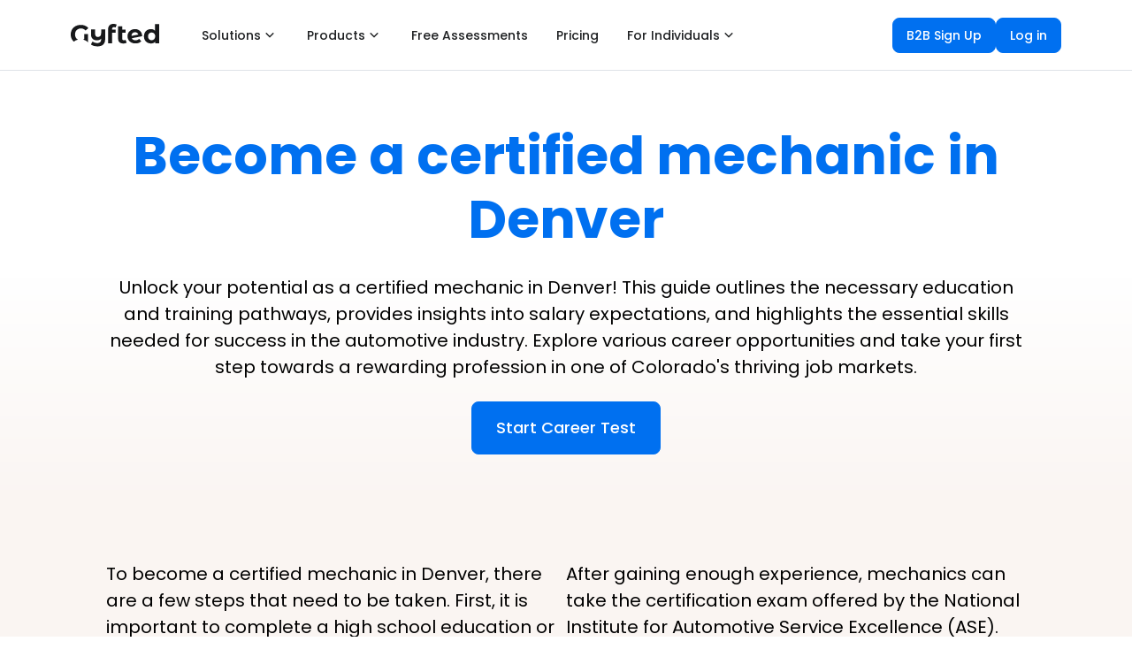

--- FILE ---
content_type: text/html; charset=utf-8
request_url: https://www.gyfted.me/how-to-become/certified-mechanic/denver
body_size: 24884
content:
<!DOCTYPE html><html lang="en"><head><script>(function(w,i,g){w[g]=w[g]||[];if(typeof w[g].push=='function')w[g].push(i)})
(window,'AW-17794043878','google_tags_first_party');</script><script async src="/55hf/"></script>
			<script>
				window.dataLayer = window.dataLayer || [];
				function gtag(){dataLayer.push(arguments);}
				gtag('js', new Date());
				gtag('set', 'developer_id.dYzg1YT', true);
				gtag('config', 'AW-17794043878');
			</script>
			<meta charSet="utf-8"/><meta name="viewport" content="width=device-width"/><title>How to become a certified mechanic in Denver</title><meta name="robots" content="index,follow"/><meta name="description" content="Discover how to become a certified mechanic in Denver, including education requirements, salary insights, essential skills, and career opportunities."/><meta property="og:title" content="How to become a certified mechanic in Denver"/><meta property="og:description" content="Discover how to become a certified mechanic in Denver, including education requirements, salary insights, essential skills, and career opportunities."/><meta property="og:type" content="website"/><meta property="og:image" content="https://www.gyfted.me/assets/frame-fb.png"/><meta property="og:image:alt" content="Gyfted logo"/><meta property="og:image:width" content="1200"/><meta property="og:image:height" content="630"/><link rel="icon" href="https://www.gyfted.me/assets/favicon.ico"/><link rel="apple-touch-icon" href="https://www.gyfted.me/assets/apple-touch-icon.png" sizes="180x180"/><link rel="manifest" href="https://www.gyfted.me/assets/manifest.json"/><meta name="next-head-count" content="15"/><meta name="ir-site-verification-token" value="418405799"/><link rel="preconnect" href="https://consent.cookiebot.com"/><link rel="preconnect" href="https://www.googletagmanager.com"/><link rel="preconnect" href="https://cdn.segment.com"/><link rel="preconnect" href="https://www.clarity.ms"/><link rel="stylesheet" data-href="https://fonts.googleapis.com/css2?family=Poppins:wght@400;500;600;700&amp;display=swap"/><link rel="stylesheet" data-href="https://fonts.googleapis.com/css2?family=Montserrat:wght@400;500;600;700&amp;display=swap"/><script id="Cookiebot" data-cbid="87c85d3f-6ff4-4d39-94ca-9945f6ebadee" src="https://consent.cookiebot.com/uc.js" async=""></script><script id="google-adsense" async="" src="https://pagead2.googlesyndication.com/pagead/js/adsbygoogle.js?client=ca-pub-2841636783805627" crossorigin="anonymous"></script><link rel="preconnect" href="https://fonts.gstatic.com" crossorigin /><noscript data-n-css=""></noscript><script defer="" nomodule="" src="/_next/static/chunks/polyfills-78c92fac7aa8fdd8.js"></script><script src="/_next/static/chunks/webpack-2c8fa2221c6d4bce.js" defer=""></script><script src="/_next/static/chunks/framework-fb999dd119b6be4b.js" defer=""></script><script src="/_next/static/chunks/main-f6324a1698de6f72.js" defer=""></script><script src="/_next/static/chunks/pages/_app-3232fd5caa8a32a9.js" defer=""></script><script src="/_next/static/chunks/543-d6880a20e4877441.js" defer=""></script><script src="/_next/static/chunks/1622-cf8907ddc290b989.js" defer=""></script><script src="/_next/static/chunks/6470-c92ab0db30fced94.js" defer=""></script><script src="/_next/static/chunks/4911-87d02bb806ff90be.js" defer=""></script><script src="/_next/static/chunks/7374-74544bda6c67a3b2.js" defer=""></script><script src="/_next/static/chunks/pages/how-to-become/%5Bcareer%5D/%5Blocation%5D-27c28662ff893224.js" defer=""></script><script src="/_next/static/u5S_5GSWIayVxa70FHMBd/_buildManifest.js" defer=""></script><script src="/_next/static/u5S_5GSWIayVxa70FHMBd/_ssgManifest.js" defer=""></script><style data-styled="" data-styled-version="5.3.5">body{margin:0;font-family:'Poppins',sans-serif;-webkit-font-smoothing:antialiased;-moz-osx-font-smoothing:grayscale;}/*!sc*/
code{font-family:source-code-pro,Menlo,Monaco,Consolas,'Courier New',monospace;}/*!sc*/
input:-webkit-autofill,input:-webkit-autofill:hover,input:-webkit-autofill:focus,input:-webkit-autofill:active{-webkit-transition:background-color 5000s ease-in-out 0s,color 5000s ease-in-out 0s;transition:background-color 5000s ease-in-out 0s,color 5000s ease-in-out 0s;}/*!sc*/
:root{--primary-color:#17a2b8;--dark-color:#343a40;--light-color:#f4f4f4;--danger-color:#dc3545;--success-color:#28a745;}/*!sc*/
*{box-sizing:border-box;margin:0;padding:0;}/*!sc*/
::-webkit-scrollbar{width:6px;height:6px;}/*!sc*/
*::-webkit-scrollbar-track{background:#fafbfc;}/*!sc*/
*::-webkit-scrollbar-thumb{background:#b7bfc7;border-radius:3px;}/*!sc*/
*::-webkit-scrollbar-thumb:hover{background:#898d95;}/*!sc*/
@media screen and (-webkit-min-device-pixel-ratio:0) and (min-resolution:0.001dpcm){html{height:100%;}}/*!sc*/
html{min-height:100vh;}/*!sc*/
body{height:100%;overflow:overlay;min-height:100vh;font-family:'Poppins';font-size:1rem;line-height:1.6;background-color:#fff;}/*!sc*/
#root{height:100%;min-height:100vh;}/*!sc*/
.App{height:100%;min-height:100vh;}/*!sc*/
a{-webkit-text-decoration:none;text-decoration:none;}/*!sc*/
ul{list-style:none;}/*!sc*/
img{width:100%;}/*!sc*/
.x-large{font-size:4rem;line-height:1.2;margin-bottom:1rem;}/*!sc*/
.large{font-size:3rem;line-height:1.2;margin-bottom:1rem;}/*!sc*/
.lead{font-size:1.5rem;margin-bottom:1rem;}/*!sc*/
.text-center{text-align:center;}/*!sc*/
.text-primary{color:var(--primary-color);}/*!sc*/
.text-dark{color:var(--dark-color);}/*!sc*/
.p{padding:0.5rem;}/*!sc*/
.p-1{padding:1rem;}/*!sc*/
.p-2{padding:2rem;}/*!sc*/
.p-3{padding:3rem;}/*!sc*/
.py{padding:0.5rem 0;}/*!sc*/
.py-1{padding:1rem 0;}/*!sc*/
.py-2{padding:2rem 0;}/*!sc*/
.py-3{padding:3rem 0;}/*!sc*/
.m{margin:0.5rem;}/*!sc*/
.m-1{margin:1rem;}/*!sc*/
.m-2{margin:2rem;}/*!sc*/
.m-3{margin:3rem;}/*!sc*/
.my{margin:0.5rem 0;}/*!sc*/
.my-1{margin:1rem 0;}/*!sc*/
.my-2{margin:2rem 0;}/*!sc*/
.my-3{margin:3rem 0;}/*!sc*/
.btn{display:inline-block;background:var(--light-color);color:#333;padding:0.4rem 1.3rem;font-size:1rem;border:none;cursor:pointer;margin-right:0.5rem;-webkit-transition:opacity 0.2s ease-in;transition:opacity 0.2s ease-in;outline:none;}/*!sc*/
.badge{font-size:0.8rem;padding:0.1rem;text-align:center;margin:0.3rem;background:var(--light-color);color:#333;}/*!sc*/
.alert{padding:0.8rem;margin:1rem 0;opacity:0.9;background:var(--light-color);color:#333;}/*!sc*/
.btn-primary,.bg-primary,.badge-primary,.alert-primary{background:var(--primary-color);color:#fff;}/*!sc*/
.btn-light,.bg-light,.badge-light,.alert-light{background:var(--light-color);color:#333;}/*!sc*/
.btn-dark,.bg-dark,.badge-dark,.alert-dark{background:var(--dark-color);color:#fff;}/*!sc*/
.btn-danger,.bg-danger,.badge-danger,.alert-danger{background:var(--danger-color);color:#fff;}/*!sc*/
.btn-success,.bg-success,.badge-success,.alert-success{background:var(--success-color);color:#fff;}/*!sc*/
.btn-white,.bg-white,.badge-white,.alert-white{background:#fff;color:#333;border:#ccc solid 1px;}/*!sc*/
.btn:hover{opacity:0.8;color:white;}/*!sc*/
.bg-light,.badge-light{border:#ccc solid 1px;}/*!sc*/
.round-img{border-radius:50%;}/*!sc*/
.line{height:1px;background:#ccc;margin:1.5rem 0;}/*!sc*/
.btn-black{background-color:black;color:white;border-radius:0%;}/*!sc*/
.btn-primary{border-radius:0%;}/*!sc*/
.dark-overlay{background-color:rgba(0,0,0,0.7);position:absolute;top:0;left:0;width:100%;height:100%;}/*!sc*/
.form .form-group{margin:1.2rem 0;}/*!sc*/
.form .form-text{display:block;margin-top:0.3rem;color:#888;}/*!sc*/
.form input[type='text'],.form input[type='email'],.form input[type='password'],.form input[type='date'],.form select,.form textarea{display:block;width:100%;padding:0.4rem;font-size:1.2rem;border:1px solid #ccc;}/*!sc*/
.form input[type='submit'],button{font:inherit;}/*!sc*/
.form .social-input{display:-webkit-box;display:-webkit-flex;display:-ms-flexbox;display:flex;}/*!sc*/
.form .social-input i{padding:0.5rem;width:4rem;}/*!sc*/
.form .social-input i.fa-twitter{color:#38a1f3;}/*!sc*/
.form .social-input i.fa-facebook{color:#3b5998;}/*!sc*/
.form .social-input i.fa-instagram{color:#3f729b;}/*!sc*/
.form .social-input i.fa-youtube{color:#c4302b;}/*!sc*/
.form .social-input i.fa-linkedin{color:#0077b5;}/*!sc*/
.table th,.table td{padding:1rem;text-align:left;}/*!sc*/
.table th{background:var(--light-color);}/*!sc*/
.landing{position:relative;}/*!sc*/
.register{background-size:300px 400px;}/*!sc*/
.login{background-size:300px 300px;}/*!sc*/
.contact{background-size:300px 400px;}/*!sc*/
.landing-inner{height:100%;width:100%;margin:auto;display:-webkit-box;display:-webkit-flex;display:-ms-flexbox;display:flex;-webkit-flex-direction:column;-ms-flex-direction:column;flex-direction:column;-webkit-align-items:center;-webkit-box-align:center;-ms-flex-align:center;align-items:center;-webkit-box-pack:center;-webkit-justify-content:center;-ms-flex-pack:center;justify-content:center;text-align:center;}/*!sc*/
a{color:#17181a;}/*!sc*/
a:hover{color:#17181a;}/*!sc*/
@media (max-width:700px){*::-webkit-scrollbar{width:2px;height:2px;}*::-webkit-scrollbar-thumb{width:2px;}.hide-sm{display:none;}.x-large{font-size:3rem;}.large{font-size:2rem;}.lead{font-size:1rem;}.navbar{display:block;text-align:center;}.navbar ul{text-align:center;-webkit-box-pack:center;-webkit-justify-content:center;-ms-flex-pack:center;justify-content:center;}.navbar h1{margin-bottom:1rem;}.navbar .welcome{display:none;}.dash-buttons a{display:block;width:100%;margin-bottom:0.2rem;}.post{grid-template-columns:1fr;}.post a,.post button{padding:0.3rem 0.4rem;}}/*!sc*/
data-styled.g1[id="sc-global-drmUoD1"]{content:"sc-global-drmUoD1,"}/*!sc*/
.fZqySt{display:-webkit-box;display:-webkit-flex;display:-ms-flexbox;display:flex;position:relative;-webkit-box-pack:justify;-webkit-justify-content:space-between;-ms-flex-pack:justify;justify-content:space-between;height:79px;padding:0;max-width:1140px;margin-left:auto;margin-right:auto;width:100%;padding-left:0 !important;padding-right:0 !important;}/*!sc*/
@media (max-width:599.95px){.fZqySt{padding-left:6px;padding-right:6px;height:60px;}}/*!sc*/
data-styled.g3[id="styles__Toolbar-sc-pftcil-0"]{content:"fZqySt,"}/*!sc*/
.COccU{display:-webkit-box;display:-webkit-flex;display:-ms-flexbox;display:flex;height:100%;-webkit-align-items:center;-webkit-box-align:center;-ms-flex-align:center;align-items:center;-webkit-box-pack:end;-webkit-justify-content:flex-end;-ms-flex-pack:end;justify-content:flex-end;}/*!sc*/
.COccU div:nth-child(2){height:32px;}/*!sc*/
data-styled.g7[id="styles__RightSection-sc-pftcil-14"]{content:"COccU,"}/*!sc*/
.fAIUit{padding:120px 10px 120px 10px;margin-top:0;background:none;background-color:#FAF5F2;}/*!sc*/
.iLNDRg{padding:165px 10px 120px 10px;margin-top:0;background:none;background-color:#FFFFFF;}/*!sc*/
data-styled.g10[id="styles__SectionContainer-sc-1aufqgt-3"]{content:"fAIUit,iLNDRg,"}/*!sc*/
.ZDuMM{display:-webkit-box;display:-webkit-flex;display:-ms-flexbox;display:flex;-webkit-align-items:center;-webkit-box-align:center;-ms-flex-align:center;align-items:center;-webkit-box-pack:justify;-webkit-justify-content:space-between;-ms-flex-pack:justify;justify-content:space-between;width:100%;}/*!sc*/
@media (max-width:599.95px){.ZDuMM{-webkit-flex-direction:column;-ms-flex-direction:column;flex-direction:column;}}/*!sc*/
data-styled.g11[id="styles__LinksContainer-sc-1aufqgt-6"]{content:"ZDuMM,"}/*!sc*/
.krYYEG{-webkit-box-pack:start;-webkit-justify-content:start;-ms-flex-pack:start;justify-content:start;display:-webkit-box;display:-webkit-flex;display:-ms-flexbox;display:flex;gap:4px;}/*!sc*/
@media (max-width:599.95px){.krYYEG{-webkit-flex-direction:column;-ms-flex-direction:column;flex-direction:column;}}/*!sc*/
data-styled.g12[id="styles__LeftContainer-sc-1aufqgt-7"]{content:"krYYEG,"}/*!sc*/
.fwNAhx{-webkit-box-pack:end;-webkit-justify-content:end;-ms-flex-pack:end;justify-content:end;-webkit-align-items:center;-webkit-box-align:center;-ms-flex-align:center;align-items:center;display:-webkit-box;display:-webkit-flex;display:-ms-flexbox;display:flex;gap:8px;}/*!sc*/
@media (max-width:599.95px){.fwNAhx{-webkit-flex-direction:column;-ms-flex-direction:column;flex-direction:column;}}/*!sc*/
data-styled.g13[id="styles__RightContainer-sc-1aufqgt-8"]{content:"fwNAhx,"}/*!sc*/
.geeyDH{display:-webkit-box;display:-webkit-flex;display:-ms-flexbox;display:flex;-webkit-flex-direction:row;-ms-flex-direction:row;flex-direction:row;padding-right:0;width:100%;height:100%;-webkit-align-items:normal;-webkit-box-align:normal;-ms-flex-align:normal;align-items:normal;-webkit-box-pack:end;-webkit-justify-content:flex-end;-ms-flex-pack:end;justify-content:flex-end;max-width:none;}/*!sc*/
data-styled.g14[id="styles__MiddleSection-sc-1aufqgt-11"]{content:"geeyDH,"}/*!sc*/
.iuVAXU{display:-webkit-box;display:-webkit-flex;display:-ms-flexbox;display:flex;-webkit-box-pack:start;-webkit-justify-content:flex-start;-ms-flex-pack:start;justify-content:flex-start;}/*!sc*/
data-styled.g15[id="styles__LeftSection-sc-1aufqgt-12"]{content:"iuVAXU,"}/*!sc*/
.fyGcLL{display:-webkit-box;display:-webkit-flex;display:-ms-flexbox;display:flex;padding-right:12px;position:relative;bottom:0px;color:#17181A;}/*!sc*/
.fyGcLL svg{margin-right:20px;cursor:pointer;}/*!sc*/
@media (max-width:599.95px){.fyGcLL{padding-right:20px;}}/*!sc*/
data-styled.g16[id="styles__LogoContainer-sc-1aufqgt-14"]{content:"fyGcLL,"}/*!sc*/
.bjTMpf{display:-webkit-box;display:-webkit-flex;display:-ms-flexbox;display:flex;margin-right:20px;margin-bottom:14px;font-size:14px;color:#17181A;-webkit-align-items:center;-webkit-box-align:center;-ms-flex-align:center;align-items:center;padding:10px 0;height:24px;cursor:pointer;min-width:8px;width:-webkit-fit-content;width:-moz-fit-content;width:fit-content;color:#404346;position:relative;}/*!sc*/
@media (max-width:599.95px){.bjTMpf{margin-right:0px;}}/*!sc*/
.bjTMpf::after{content:'';position:absolute;background-color:none;margin-left:auto;margin-right:auto;bottom:0;text-align:center;left:0%;right:0;z-index:0;height:2px;width:0%;}/*!sc*/
.bjTMpf:hover::after{background-color:#404346;width:8px;-webkit-transition:all ease 0.2s;transition:all ease 0.2s;}/*!sc*/
data-styled.g17[id="styles__NavLink-sc-1aufqgt-16"]{content:"bjTMpf,"}/*!sc*/
.hxcuET{font-weight:600;font-family:Poppins;font-size:14px;line-height:18px;pointer-events:auto;}/*!sc*/
.hxcuET:hover{-webkit-text-decoration:none;text-decoration:none;}/*!sc*/
data-styled.g18[id="styles__StyledLink-sc-1aufqgt-17"]{content:"hxcuET,"}/*!sc*/
.kjsZxx{font-weight:600;font-family:Poppins;font-size:14px;line-height:18px;pointer-events:auto;-webkit-text-decoration:none;text-decoration:none;}/*!sc*/
.kjsZxx:hover{-webkit-text-decoration:none;text-decoration:none;}/*!sc*/
data-styled.g19[id="styles__StyledAnchor-sc-1aufqgt-18"]{content:"kjsZxx,"}/*!sc*/
.jEVvjQ{display:-webkit-box;display:-webkit-flex;display:-ms-flexbox;display:flex;-webkit-flex-direction:column;-ms-flex-direction:column;flex-direction:column;}/*!sc*/
.bMyqtF{display:-webkit-box;display:-webkit-flex;display:-ms-flexbox;display:flex;-webkit-flex-direction:column;-ms-flex-direction:column;flex-direction:column;-webkit-align-items:center;-webkit-box-align:center;-ms-flex-align:center;align-items:center;gap:24px;}/*!sc*/
data-styled.g20[id="styles__Column-sc-1aufqgt-20"]{content:"jEVvjQ,bMyqtF,"}/*!sc*/
.uAJvZ{display:-webkit-box;display:-webkit-flex;display:-ms-flexbox;display:flex;-webkit-flex-direction:row;-ms-flex-direction:row;flex-direction:row;-webkit-align-items:center;-webkit-box-align:center;-ms-flex-align:center;align-items:center;gap:8px;}/*!sc*/
.kAyOkK{display:-webkit-box;display:-webkit-flex;display:-ms-flexbox;display:flex;-webkit-flex-direction:row;-ms-flex-direction:row;flex-direction:row;}/*!sc*/
data-styled.g22[id="styles__Row-sc-1aufqgt-22"]{content:"uAJvZ,kAyOkK,"}/*!sc*/
.foaryX{display:-webkit-box;display:-webkit-flex;display:-ms-flexbox;display:flex;}/*!sc*/
.foaryX > svg,.foaryX > div{margin-left:8px;}/*!sc*/
.foaryX div{display:-webkit-box;display:-webkit-flex;display:-ms-flexbox;display:flex;}/*!sc*/
data-styled.g24[id="styles__SideContent-sc-1xv0rqw-0"]{content:"foaryX,"}/*!sc*/
.jqbMUs > div,.jqbMUs > div > div{display:-webkit-box;display:-webkit-flex;display:-ms-flexbox;display:flex;}/*!sc*/
data-styled.g25[id="styles__IconContainer-sc-1xv0rqw-1"]{content:"jqbMUs,"}/*!sc*/
.kLVMlC{display:-webkit-box;display:-webkit-flex;display:-ms-flexbox;display:flex;z-index:0;-webkit-align-items:center;-webkit-box-align:center;-ms-flex-align:center;align-items:center;-webkit-box-pack:center;-webkit-justify-content:center;-ms-flex-pack:center;justify-content:center;-webkit-user-select:none;-moz-user-select:none;-ms-user-select:none;user-select:none;-webkit-user-select:none;color:#1F2123;background-color:#FFFFFF;width:-webkit-fit-content;width:-moz-fit-content;width:fit-content;min-width:-webkit-fit-content;min-width:-moz-fit-content;min-width:fit-content;font-weight:500;border-radius:8px;white-space:normal;border:1px solid #FFFFFF;cursor:pointer;padding:9px 15px;font-size:14px;line-height:20px;}/*!sc*/
.kLVMlC:hover{color:#1F2123;background-color:#F5F7FA;border:1px solid #F5F7FA;}/*!sc*/
.kLVMlC:active{color:#1F2123;background-color:#FFFFFF;}/*!sc*/
.kLVMlC svg{width:20px;height:20px;}/*!sc*/
.kLVMlC div{display:-webkit-box;display:-webkit-flex;display:-ms-flexbox;display:flex;}/*!sc*/
.bqrzMc{display:-webkit-box;display:-webkit-flex;display:-ms-flexbox;display:flex;z-index:0;-webkit-align-items:center;-webkit-box-align:center;-ms-flex-align:center;align-items:center;-webkit-box-pack:center;-webkit-justify-content:center;-ms-flex-pack:center;justify-content:center;-webkit-user-select:none;-moz-user-select:none;-ms-user-select:none;user-select:none;-webkit-user-select:none;color:#FFFFFF;background-color:#0070F0;width:100%;min-width:0;font-weight:500;border-radius:8px;white-space:normal;border:1px solid #0070F0;cursor:pointer;padding:11px 19px;font-size:16px;line-height:24px;}/*!sc*/
.bqrzMc:hover{color:#FFFFFF;background-color:#4099FF;border:1px solid #4099FF;}/*!sc*/
.bqrzMc:active{color:#FFFFFF;background-color:#0070F0;box-shadow:0px 0px 0px 4px #EAF3FE,0px 1px 2px rgba(23,24,26,0.05);}/*!sc*/
.bqrzMc svg{width:24px;height:24px;}/*!sc*/
.bqrzMc div{display:-webkit-box;display:-webkit-flex;display:-ms-flexbox;display:flex;}/*!sc*/
.cpomdO{display:-webkit-box;display:-webkit-flex;display:-ms-flexbox;display:flex;z-index:0;-webkit-align-items:center;-webkit-box-align:center;-ms-flex-align:center;align-items:center;-webkit-box-pack:center;-webkit-justify-content:center;-ms-flex-pack:center;justify-content:center;-webkit-user-select:none;-moz-user-select:none;-ms-user-select:none;user-select:none;-webkit-user-select:none;color:#404346;background-color:#FFFFFF;width:100%;min-width:0;font-weight:500;border-radius:8px;white-space:normal;border:1px solid #C4C8CE;cursor:pointer;padding:11px 19px;font-size:16px;line-height:24px;}/*!sc*/
.cpomdO:hover{color:#333538;background-color:#F5F7FA;border:1px solid #C4C8CE;}/*!sc*/
.cpomdO:active{color:#404346;background-color:#FFFFFF;box-shadow:0px 0px 0px 4px #F5F7FA,0px 1px 2px rgba(23,24,26,0.05);}/*!sc*/
.cpomdO svg{width:24px;height:24px;}/*!sc*/
.cpomdO div{display:-webkit-box;display:-webkit-flex;display:-ms-flexbox;display:flex;}/*!sc*/
.ipmajr{display:-webkit-box;display:-webkit-flex;display:-ms-flexbox;display:flex;z-index:0;-webkit-align-items:center;-webkit-box-align:center;-ms-flex-align:center;align-items:center;-webkit-box-pack:center;-webkit-justify-content:center;-ms-flex-pack:center;justify-content:center;-webkit-user-select:none;-moz-user-select:none;-ms-user-select:none;user-select:none;-webkit-user-select:none;color:#FFFFFF;background-color:#0070F0;width:-webkit-fit-content;width:-moz-fit-content;width:fit-content;min-width:-webkit-fit-content;min-width:-moz-fit-content;min-width:fit-content;font-weight:500;border-radius:8px;white-space:normal;border:1px solid #0070F0;cursor:pointer;padding:15px 27px;font-size:18px;line-height:28px;}/*!sc*/
.ipmajr:hover{color:#FFFFFF;background-color:#4099FF;border:1px solid #4099FF;}/*!sc*/
.ipmajr:active{color:#FFFFFF;background-color:#0070F0;box-shadow:0px 0px 0px 4px #EAF3FE,0px 1px 2px rgba(23,24,26,0.05);}/*!sc*/
.ipmajr svg{width:24px;height:24px;}/*!sc*/
.ipmajr div{display:-webkit-box;display:-webkit-flex;display:-ms-flexbox;display:flex;}/*!sc*/
data-styled.g27[id="styles__ButtonContainer-sc-1xv0rqw-3"]{content:"kLVMlC,bqrzMc,cpomdO,ipmajr,"}/*!sc*/
.guQXJD{display:-webkit-box;display:-webkit-flex;display:-ms-flexbox;display:flex;z-index:0;-webkit-align-items:center;-webkit-box-align:center;-ms-flex-align:center;align-items:center;-webkit-box-pack:center;-webkit-justify-content:center;-ms-flex-pack:center;justify-content:center;-webkit-user-select:none;-moz-user-select:none;-ms-user-select:none;user-select:none;-webkit-user-select:none;color:#1F2123;background-color:#FFFFFF;width:-webkit-fit-content;width:-moz-fit-content;width:fit-content;min-width:-webkit-fit-content;min-width:-moz-fit-content;min-width:fit-content;font-weight:500;border-radius:8px;white-space:normal;border:1px solid #FFFFFF;cursor:pointer;padding:9px 15px;font-size:14px;line-height:20px;}/*!sc*/
.guQXJD:hover{color:#1F2123;background-color:#F5F7FA;border:1px solid #F5F7FA;}/*!sc*/
.guQXJD:active{color:#1F2123;background-color:#FFFFFF;}/*!sc*/
.guQXJD svg{width:20px;height:20px;}/*!sc*/
.guQXJD div{display:-webkit-box;display:-webkit-flex;display:-ms-flexbox;display:flex;}/*!sc*/
.fbEvSS{display:-webkit-box;display:-webkit-flex;display:-ms-flexbox;display:flex;z-index:0;-webkit-align-items:center;-webkit-box-align:center;-ms-flex-align:center;align-items:center;-webkit-box-pack:center;-webkit-justify-content:center;-ms-flex-pack:center;justify-content:center;-webkit-user-select:none;-moz-user-select:none;-ms-user-select:none;user-select:none;-webkit-user-select:none;color:#FFFFFF;background-color:#0070F0;width:-webkit-fit-content;width:-moz-fit-content;width:fit-content;min-width:-webkit-fit-content;min-width:-moz-fit-content;min-width:fit-content;font-weight:500;border-radius:8px;white-space:normal;border:1px solid #0070F0;cursor:pointer;padding:9px 15px;font-size:14px;line-height:20px;}/*!sc*/
.fbEvSS:hover{color:#FFFFFF;background-color:#4099FF;border:1px solid #4099FF;}/*!sc*/
.fbEvSS:active{color:#FFFFFF;background-color:#0070F0;box-shadow:0px 0px 0px 4px #EAF3FE,0px 1px 2px rgba(23,24,26,0.05);}/*!sc*/
.fbEvSS svg{width:20px;height:20px;}/*!sc*/
.fbEvSS div{display:-webkit-box;display:-webkit-flex;display:-ms-flexbox;display:flex;}/*!sc*/
.bssVwS{display:-webkit-box;display:-webkit-flex;display:-ms-flexbox;display:flex;z-index:0;-webkit-align-items:center;-webkit-box-align:center;-ms-flex-align:center;align-items:center;-webkit-box-pack:center;-webkit-justify-content:center;-ms-flex-pack:center;justify-content:center;-webkit-user-select:none;-moz-user-select:none;-ms-user-select:none;user-select:none;-webkit-user-select:none;color:#FFFFFF;background-color:#0070F0;width:-webkit-fit-content;width:-moz-fit-content;width:fit-content;min-width:-webkit-fit-content;min-width:-moz-fit-content;min-width:fit-content;font-weight:500;border-radius:8px;white-space:normal;border:1px solid #0070F0;cursor:pointer;padding:15px 27px;font-size:18px;line-height:28px;}/*!sc*/
.bssVwS:hover{color:#FFFFFF;background-color:#4099FF;border:1px solid #4099FF;}/*!sc*/
.bssVwS:active{color:#FFFFFF;background-color:#0070F0;box-shadow:0px 0px 0px 4px #EAF3FE,0px 1px 2px rgba(23,24,26,0.05);}/*!sc*/
.bssVwS svg{width:24px;height:24px;}/*!sc*/
.bssVwS div{display:-webkit-box;display:-webkit-flex;display:-ms-flexbox;display:flex;}/*!sc*/
.gRkkXI{display:-webkit-box;display:-webkit-flex;display:-ms-flexbox;display:flex;z-index:0;-webkit-align-items:center;-webkit-box-align:center;-ms-flex-align:center;align-items:center;-webkit-box-pack:center;-webkit-justify-content:center;-ms-flex-pack:center;justify-content:center;-webkit-user-select:none;-moz-user-select:none;-ms-user-select:none;user-select:none;-webkit-user-select:none;color:#0053B2;background-color:transparent;width:-webkit-fit-content;width:-moz-fit-content;width:fit-content;min-width:-webkit-fit-content;min-width:-moz-fit-content;min-width:fit-content;font-weight:500;border-radius:8px;white-space:normal;border:1px solid transparent;cursor:pointer;padding:11px 19px;font-size:16px;line-height:24px;padding:0;}/*!sc*/
.gRkkXI:hover{color:#01428C;background-color:transparent;border:1px solid transparent;}/*!sc*/
.gRkkXI:active{color:#0053B2;background-color:transparent;}/*!sc*/
.gRkkXI svg{width:24px;height:24px;}/*!sc*/
.gRkkXI div{display:-webkit-box;display:-webkit-flex;display:-ms-flexbox;display:flex;}/*!sc*/
.YXOhZ{display:-webkit-box;display:-webkit-flex;display:-ms-flexbox;display:flex;z-index:0;-webkit-align-items:center;-webkit-box-align:center;-ms-flex-align:center;align-items:center;-webkit-box-pack:center;-webkit-justify-content:center;-ms-flex-pack:center;justify-content:center;-webkit-user-select:none;-moz-user-select:none;-ms-user-select:none;user-select:none;-webkit-user-select:none;color:#626569;background-color:transparent;width:-webkit-fit-content;width:-moz-fit-content;width:fit-content;min-width:-webkit-fit-content;min-width:-moz-fit-content;min-width:fit-content;font-weight:500;border-radius:8px;white-space:normal;border:none;cursor:pointer;padding:11px 19px;font-size:16px;line-height:24px;padding:11px;}/*!sc*/
.YXOhZ:hover{color:#515458;background-color:#F5F7FA;border:none;}/*!sc*/
.YXOhZ:active{color:#626569;background-color:#FFFFFF;}/*!sc*/
.YXOhZ svg{width:24px;height:24px;}/*!sc*/
.YXOhZ div{display:-webkit-box;display:-webkit-flex;display:-ms-flexbox;display:flex;}/*!sc*/
data-styled.g28[id="styles__LinkContainer-sc-1xv0rqw-4"]{content:"guQXJD,fbEvSS,bssVwS,gRkkXI,YXOhZ,"}/*!sc*/
.chwEQO{cursor:pointer;display:-webkit-box;display:-webkit-flex;display:-ms-flexbox;display:flex;color:#17181A;}/*!sc*/
.chwEQO > div{display:-webkit-box;display:-webkit-flex;display:-ms-flexbox;display:flex;}/*!sc*/
data-styled.g29[id="styles__LogoComponent-sc-1h96xnf-0"]{content:"chwEQO,"}/*!sc*/
.dxWXeH{padding-left:10px;padding-right:10px;}/*!sc*/
data-styled.g30[id="styles__AppBar-sc-eqnlcy-0"]{content:"dxWXeH,"}/*!sc*/
.jkJYcL{display:-webkit-box;display:-webkit-flex;display:-ms-flexbox;display:flex;-webkit-align-items:flex-end;-webkit-box-align:flex-end;-ms-flex-align:flex-end;align-items:flex-end;font-size:12px;line-height:18px;}/*!sc*/
@media (max-width:599.95px){.jkJYcL{padding-bottom:24px;}}/*!sc*/
data-styled.g31[id="styles__CompanyInfo-sc-eqnlcy-1"]{content:"jkJYcL,"}/*!sc*/
.fnpSAS{display:grid;grid-template-columns:repeat(2,minmax(0px,1fr));grid-auto-rows:auto;grid-auto-flow:dense;}/*!sc*/
.fnpSAS svg{max-width:170px;max-height:72px;}/*!sc*/
data-styled.g32[id="styles__CompanyLogos-sc-eqnlcy-2"]{content:"fnpSAS,"}/*!sc*/
.hxeCPz{display:-webkit-box;display:-webkit-flex;display:-ms-flexbox;display:flex;-webkit-align-items:flex-end;-webkit-box-align:flex-end;-ms-flex-align:flex-end;align-items:flex-end;font-size:14px;line-height:20px;}/*!sc*/
.hxeCPz .div{padding-right:3px;}/*!sc*/
data-styled.g33[id="styles__Address-sc-eqnlcy-3"]{content:"hxeCPz,"}/*!sc*/
.liGcjN{padding:0;max-width:1140px;margin-left:auto;margin-right:auto;width:100%;}/*!sc*/
@media (max-width:959.95px){.liGcjN{-webkit-align-items:flex-start;-webkit-box-align:flex-start;-ms-flex-align:flex-start;align-items:flex-start;height:auto;max-height:none;}}/*!sc*/
@media (max-width:599.95px){.liGcjN{padding:0 6px;}}/*!sc*/
data-styled.g34[id="styles__Toolbar-sc-eqnlcy-4"]{content:"liGcjN,"}/*!sc*/
.kGljKR{display:-webkit-box;display:-webkit-flex;display:-ms-flexbox;display:flex;-webkit-align-items:center;-webkit-box-align:center;-ms-flex-align:center;align-items:center;}/*!sc*/
.kGljKR a{padding-left:0;padding-right:4px;}/*!sc*/
.kGljKR a svg{color:#515458;}/*!sc*/
@media (max-width:959.95px){.kGljKR{position:relative;bottom:2px;}}/*!sc*/
@media (max-width:599.95px){.kGljKR{position:relative;bottom:0px;}}/*!sc*/
data-styled.g36[id="styles__SocialMedia-sc-eqnlcy-6"]{content:"kGljKR,"}/*!sc*/
.aZAUv{padding-right:40px;position:relative;bottom:2px;}/*!sc*/
@media (max-width:599.95px){.aZAUv{padding-right:0px;}}/*!sc*/
data-styled.g37[id="styles__LogoContainer-sc-eqnlcy-7"]{content:"aZAUv,"}/*!sc*/
.bTwYYr{display:-webkit-box;display:-webkit-flex;display:-ms-flexbox;display:flex;-webkit-flex-direction:column;-ms-flex-direction:column;flex-direction:column;width:100%;color:#515458;}/*!sc*/
data-styled.g38[id="styles__FooterContainer-sc-eqnlcy-8"]{content:"bTwYYr,"}/*!sc*/
.haBZiL{display:-webkit-box;display:-webkit-flex;display:-ms-flexbox;display:flex;padding-bottom:80px;padding-top:40px;}/*!sc*/
@media (max-width:899.95px){.haBZiL{-webkit-flex-direction:column;-ms-flex-direction:column;flex-direction:column;padding-top:32px;padding-bottom:0px;}}/*!sc*/
data-styled.g39[id="styles__TopSection-sc-eqnlcy-9"]{content:"haBZiL,"}/*!sc*/
.cuDBdK{display:-webkit-box;display:-webkit-flex;display:-ms-flexbox;display:flex;width:346px;-webkit-flex-direction:column;-ms-flex-direction:column;flex-direction:column;margin-right:64px;gap:24px;}/*!sc*/
@media (max-width:899.95px){.cuDBdK{padding-bottom:48px;margin-right:auto;padding-right:20px;width:100%;}}/*!sc*/
data-styled.g40[id="styles__LeftSection-sc-eqnlcy-10"]{content:"cuDBdK,"}/*!sc*/
.ijSCr{display:-webkit-box;display:-webkit-flex;display:-ms-flexbox;display:flex;-webkit-flex:1;-ms-flex:1;flex:1;}/*!sc*/
data-styled.g41[id="styles__RightSection-sc-eqnlcy-11"]{content:"ijSCr,"}/*!sc*/
.gTSttb{display:-webkit-box;display:-webkit-flex;display:-ms-flexbox;display:flex;font-size:14px;line-height:22px;}/*!sc*/
@media (max-width:599.95px){.gTSttb{padding:15px 0 16px 0;}}/*!sc*/
data-styled.g42[id="styles__CompanyIntro-sc-eqnlcy-12"]{content:"gTSttb,"}/*!sc*/
.isxyg{-webkit-box-pack:justify;-webkit-justify-content:space-between;-ms-flex-pack:justify;justify-content:space-between;display:-webkit-box;display:-webkit-flex;display:-ms-flexbox;display:flex;padding-bottom:16px;padding-top:32px;border-top:1px solid #898D95;}/*!sc*/
@media (max-width:599.95px){.isxyg{-webkit-flex-direction:column;-ms-flex-direction:column;flex-direction:column;padding-top:16px;padding-bottom:8px;}}/*!sc*/
data-styled.g43[id="styles__BottomSection-sc-eqnlcy-13"]{content:"isxyg,"}/*!sc*/
.fgcQoV{display:-webkit-box;display:-webkit-flex;display:-ms-flexbox;display:flex;font-weight:500;font-size:14px;line-height:18px;margin:7px 0;color:#515458;}/*!sc*/
@media (max-width:599.95px){.fgcQoV{margin:0;}}/*!sc*/
data-styled.g44[id="styles__Terms-sc-eqnlcy-14"]{content:"fgcQoV,"}/*!sc*/
.hyAxeS{display:-webkit-box;display:-webkit-flex;display:-ms-flexbox;display:flex;width:100%;-webkit-flex-wrap:wrap;-ms-flex-wrap:wrap;flex-wrap:wrap;-webkit-box-pack:justify;-webkit-justify-content:space-between;-ms-flex-pack:justify;justify-content:space-between;}/*!sc*/
@media (max-width:599.95px){.hyAxeS{gap:0px;}}/*!sc*/
data-styled.g45[id="styles__FooterLinksContainer-sc-eqnlcy-15"]{content:"hyAxeS,"}/*!sc*/
.hKPKnV{width:1px;height:20px;background-color:#DEE2E8;margin-left:8px;margin-right:8px;position:relative;top:5px;}/*!sc*/
@media (max-width:599.95px){.hKPKnV{top:0px;}}/*!sc*/
data-styled.g46[id="styles__Divider-sc-eqnlcy-16"]{content:"hKPKnV,"}/*!sc*/
.jNzGQP{display:-webkit-box;display:-webkit-flex;display:-ms-flexbox;display:flex;width:200px;-webkit-flex-direction:column;-ms-flex-direction:column;flex-direction:column;margin-bottom:26px;color:#626569;}/*!sc*/
.jNzGQP a{font-weight:500 !important;}/*!sc*/
.jNzGQP a > div{margin-bottom:16px;margin-right:0px;}/*!sc*/
@media (max-width:959.95px){.jNzGQP{width:50%;}}/*!sc*/
.jNzGNM{display:-webkit-box;display:-webkit-flex;display:-ms-flexbox;display:flex;width:230px;-webkit-flex-direction:column;-ms-flex-direction:column;flex-direction:column;margin-bottom:26px;color:#626569;}/*!sc*/
.jNzGNM a{font-weight:500 !important;}/*!sc*/
.jNzGNM a > div{margin-bottom:16px;margin-right:0px;}/*!sc*/
@media (max-width:959.95px){.jNzGNM{width:50%;}}/*!sc*/
data-styled.g47[id="styles__LinkCategory-sc-eqnlcy-18"]{content:"jNzGQP,jNzGNM,"}/*!sc*/
.fwPIEj{display:-webkit-box;display:-webkit-flex;display:-ms-flexbox;display:flex;font-weight:600;font-size:18px;margin-bottom:24px;line-height:26px;color:#17181A;padding-top:0px;}/*!sc*/
.fwPIEr{display:-webkit-box;display:-webkit-flex;display:-ms-flexbox;display:flex;font-weight:600;font-size:18px;margin-bottom:24px;line-height:26px;color:#17181A;padding-top:8px;}/*!sc*/
data-styled.g48[id="styles__LinkCagoryTitle-sc-eqnlcy-19"]{content:"fwPIEj,fwPIEr,"}/*!sc*/
.dBHdbS{display:-webkit-box;display:-webkit-flex;display:-ms-flexbox;display:flex;padding:4px 10px 4px 6px;box-shadow:0px 1px 3px rgba(0,0,0,0.1),0px 1px 2px rgba(0,0,0,0.06);border-radius:8px;width:-webkit-fit-content;width:-moz-fit-content;width:fit-content;color:#17181A;}/*!sc*/
.dBHdbS > div:nth-child(1){display:-webkit-box;display:-webkit-flex;display:-ms-flexbox;display:flex;}/*!sc*/
.dBHdbS > div:nth-child(1) > div{display:-webkit-box;display:-webkit-flex;display:-ms-flexbox;display:flex;-webkit-align-items:center;-webkit-box-align:center;-ms-flex-align:center;align-items:center;}/*!sc*/
@media (max-width:959.95px){.dBHdbS{margin-top:16px;}}/*!sc*/
data-styled.g49[id="styles__DataProtection-sc-eqnlcy-20"]{content:"dBHdbS,"}/*!sc*/
.favDzC{display:-webkit-box;display:-webkit-flex;display:-ms-flexbox;display:flex;-webkit-flex-direction:column;-ms-flex-direction:column;flex-direction:column;padding-left:6px;}/*!sc*/
.favDzC > div:nth-child(1){font-weight:600;font-size:16px;line-height:20px;}/*!sc*/
.favDzC > div:nth-child(2){font-size:10px;line-height:16px;}/*!sc*/
data-styled.g50[id="styles__DataProtectionLabel-sc-eqnlcy-21"]{content:"favDzC,"}/*!sc*/
.dwgDjr{-webkit-box-pack:start;-webkit-justify-content:start;-ms-flex-pack:start;justify-content:start;padding:0;}/*!sc*/
data-styled.g60[id="styles__ListItem-sc-az0vry-0"]{content:"dwgDjr,"}/*!sc*/
.izaJQg{display:-webkit-box;display:-webkit-flex;display:-ms-flexbox;display:flex;-webkit-box-pack:justify;-webkit-justify-content:space-between;-ms-flex-pack:justify;justify-content:space-between;width:100%;padding:11px 16px 8px 16px;margin-bottom:28px;}/*!sc*/
data-styled.g61[id="styles__ExitItem-sc-az0vry-2"]{content:"izaJQg,"}/*!sc*/
.DRQqn{display:-webkit-box;display:-webkit-flex;display:-ms-flexbox;display:flex;}/*!sc*/
data-styled.g62[id="styles__ExitIcon-sc-az0vry-3"]{content:"DRQqn,"}/*!sc*/
.cTkemk{display:-webkit-box;display:-webkit-flex;display:-ms-flexbox;display:flex;-webkit-box-pack:start;-webkit-justify-content:start;-ms-flex-pack:start;justify-content:start;-webkit-align-items:center;-webkit-box-align:center;-ms-flex-align:center;align-items:center;padding:6px 16px;padding-left:12px;width:100%;}/*!sc*/
.cTkemk svg{margin-right:18px;}/*!sc*/
.cTkemk svg path{fill:initial;}/*!sc*/
.fgUzNC{display:-webkit-box;display:-webkit-flex;display:-ms-flexbox;display:flex;-webkit-box-pack:start;-webkit-justify-content:start;-ms-flex-pack:start;justify-content:start;-webkit-align-items:center;-webkit-box-align:center;-ms-flex-align:center;align-items:center;padding:6px 16px;padding-left:23px;width:100%;}/*!sc*/
.fgUzNC svg{margin-right:18px;}/*!sc*/
.fgUzNC svg path{fill:initial;}/*!sc*/
.fRxYgM{display:-webkit-box;display:-webkit-flex;display:-ms-flexbox;display:flex;-webkit-box-pack:start;-webkit-justify-content:start;-ms-flex-pack:start;justify-content:start;-webkit-align-items:center;-webkit-box-align:center;-ms-flex-align:center;align-items:center;padding:6px 16px;padding-left:16px;width:100%;}/*!sc*/
.fRxYgM svg{margin-right:18px;}/*!sc*/
.fRxYgM svg path{fill:initial;}/*!sc*/
data-styled.g63[id="styles__StyledLinkContainer-sc-az0vry-4"]{content:"cTkemk,fgUzNC,fRxYgM,"}/*!sc*/
.jBtMA-d{display:-webkit-box;display:-webkit-flex;display:-ms-flexbox;display:flex;padding:5px;width:-webkit-fit-content;width:-moz-fit-content;width:fit-content;color:#17181A;font-weight:500;font-size:14px;line-height:18px;-webkit-box-pack:start;-webkit-justify-content:start;-ms-flex-pack:start;justify-content:start;}/*!sc*/
data-styled.g64[id="styles__ListItemText-sc-az0vry-5"]{content:"jBtMA-d,"}/*!sc*/
.ggPkFk{display:-webkit-box;display:-webkit-flex;display:-ms-flexbox;display:flex;height:100%;width:100%;background-color:#E1E8F0;}/*!sc*/
data-styled.g65[id="styles__DividerLine-sc-az0vry-6"]{content:"ggPkFk,"}/*!sc*/
.hrWcPd{display:-webkit-box;display:-webkit-flex;display:-ms-flexbox;display:flex;margin:16px 0;height:1px;width:100%;-webkit-box-pack:center;-webkit-justify-content:center;-ms-flex-pack:center;justify-content:center;}/*!sc*/
data-styled.g66[id="styles__Divider-sc-az0vry-7"]{content:"hrWcPd,"}/*!sc*/
.jSiSuJ{position:fixed;top:0px;left:0;right:0;bottom:0;background-color:white;-webkit-transform:translateY(-100%);-ms-transform:translateY(-100%);transform:translateY(-100%);overflow-y:auto;-webkit-transition:-webkit-transform 225ms;-webkit-transition:transform 225ms;transition:transform 225ms;}/*!sc*/
data-styled.g67[id="styles__StyledDrawer-sc-az0vry-8"]{content:"jSiSuJ,"}/*!sc*/
.iHYnKU{display:-webkit-box;display:-webkit-flex;display:-ms-flexbox;display:flex;margin-left:auto;color:#0070F0;}/*!sc*/
.iHYnKU svg{width:20px;height:20px;color:#17181A;margin-right:0;-webkit-transform:rotate(0deg);-ms-transform:rotate(0deg);transform:rotate(0deg);-webkit-transition:-webkit-transform 150ms linear;-webkit-transition:transform 150ms linear;transition:transform 150ms linear;}/*!sc*/
data-styled.g69[id="styles__ExpandIcon-sc-az0vry-10"]{content:"iHYnKU,"}/*!sc*/
.bBztAS{display:-webkit-box;display:-webkit-flex;display:-ms-flexbox;display:flex;-webkit-box-pack:start;-webkit-justify-content:start;-ms-flex-pack:start;justify-content:start;padding:7px 16px;padding-left:23px;width:100%;-webkit-align-items:center;-webkit-box-align:center;-ms-flex-align:center;align-items:center;}/*!sc*/
data-styled.g70[id="styles__StyledAnchorContainer-sc-az0vry-11"]{content:"bBztAS,"}/*!sc*/
.hTxhQS{display:-webkit-box;display:-webkit-flex;display:-ms-flexbox;display:flex;color:#17181A;-webkit-flex-direction:row;-ms-flex-direction:row;flex-direction:row;}/*!sc*/
.hTxhQS > *{font-family:Poppins;}/*!sc*/
@media (max-width:959.95px){.hTxhQS{-webkit-flex-direction:column;-ms-flex-direction:column;flex-direction:column;}}/*!sc*/
.dKLwcH{display:-webkit-box;display:-webkit-flex;display:-ms-flexbox;display:flex;color:#17181A;-webkit-flex-direction:row-reverse;-ms-flex-direction:row-reverse;flex-direction:row-reverse;}/*!sc*/
.dKLwcH > *{font-family:Poppins;}/*!sc*/
@media (max-width:959.95px){.dKLwcH{-webkit-flex-direction:column;-ms-flex-direction:column;flex-direction:column;}}/*!sc*/
data-styled.g86[id="styles__ScienceSection-sc-1dbhkkr-1"]{content:"hTxhQS,dKLwcH,"}/*!sc*/
.htopEP{display:-webkit-box;display:-webkit-flex;display:-ms-flexbox;display:flex;font-weight:bold;font-size:32px;line-height:40px;width:50%;padding:0 16px 0 0;}/*!sc*/
.htopEP h2,.htopEP h3{font-weight:700;font-size:32px;line-height:40px;font-style:normal;font-family:'Poppins';}/*!sc*/
@media (max-width:959.95px){.htopEP{padding:0 0 24px 0;width:100%;font-size:24px;line-height:32px;}}/*!sc*/
.iQJiSb{display:-webkit-box;display:-webkit-flex;display:-ms-flexbox;display:flex;font-weight:bold;font-size:32px;line-height:40px;width:50%;padding:0 0 0 16px;}/*!sc*/
.iQJiSb h2,.iQJiSb h3{font-weight:700;font-size:32px;line-height:40px;font-style:normal;font-family:'Poppins';}/*!sc*/
@media (max-width:959.95px){.iQJiSb{padding:0 0 24px 0;width:100%;font-size:24px;line-height:32px;}}/*!sc*/
data-styled.g87[id="styles__ScienceLeft-sc-1dbhkkr-2"]{content:"htopEP,iQJiSb,"}/*!sc*/
.eEKYIq{display:-webkit-box;display:-webkit-flex;display:-ms-flexbox;display:flex;-webkit-flex-direction:column;-ms-flex-direction:column;flex-direction:column;gap:32px;font-size:20px;line-height:32px;white-space:pre-line;width:50%;padding:0 0 0 16px;}/*!sc*/
.eEKYIq > strong{font-weight:600;margin-bottom:8px;}/*!sc*/
@media (max-width:959.95px){.eEKYIq{width:100%;padding:0 0 24px 0;}}/*!sc*/
@media (max-width:599.95px){.eEKYIq{font-size:16px;line-height:24px;}}/*!sc*/
.iLRVju{display:-webkit-box;display:-webkit-flex;display:-ms-flexbox;display:flex;-webkit-flex-direction:column;-ms-flex-direction:column;flex-direction:column;gap:32px;font-size:20px;line-height:32px;white-space:pre-line;width:50%;padding:0 16px 0 0;}/*!sc*/
.iLRVju > strong{font-weight:600;margin-bottom:8px;}/*!sc*/
@media (max-width:959.95px){.iLRVju{width:100%;padding:0 0 24px 0;}}/*!sc*/
@media (max-width:599.95px){.iLRVju{font-size:16px;line-height:24px;}}/*!sc*/
data-styled.g88[id="styles__ScienceRight-sc-1dbhkkr-3"]{content:"eEKYIq,iLRVju,"}/*!sc*/
.gpWUix{padding-top:unset;position:static;}/*!sc*/
data-styled.g100[id="styles__LandingContainer-sc-1sqjfz2-0"]{content:"gpWUix,"}/*!sc*/
.grjdRw{font-weight:700;-webkit-box-pack:center;-webkit-justify-content:center;-ms-flex-pack:center;justify-content:center;display:-webkit-box;display:-webkit-flex;display:-ms-flexbox;display:flex;padding-bottom:24px;text-align:center;font-size:48px;line-height:60px;-webkit-letter-spacing:-0.02px;-moz-letter-spacing:-0.02px;-ms-letter-spacing:-0.02px;letter-spacing:-0.02px;}/*!sc*/
@media (max-width:959.95px){.grjdRw{font-size:30px;line-height:38px;padding-bottom:16px;}}/*!sc*/
data-styled.g159[id="styles__SectionTitle-sc-oswb6z-2"]{content:"grjdRw,"}/*!sc*/
.gYlMqu{display:-webkit-box;display:-webkit-flex;display:-ms-flexbox;display:flex;text-align:center;font-weight:400;padding-bottom:64px;font-size:20px;line-height:30px;}/*!sc*/
@media (max-width:959.95px){.gYlMqu{font-size:18px;line-height:28px;padding-bottom:24px;}}/*!sc*/
data-styled.g160[id="styles__SectionMessage-sc-oswb6z-3"]{content:"gYlMqu,"}/*!sc*/
.jUWmZR{width:100%;display:-webkit-box;display:-webkit-flex;display:-ms-flexbox;display:flex;gap:64px;-webkit-align-items:center;-webkit-box-align:center;-ms-flex-align:center;align-items:center;}/*!sc*/
@media (max-width:959.95px){.jUWmZR{gap:24px;}}/*!sc*/
data-styled.g206[id="styles__TextSoloContainer-sc-1yut25p-3"]{content:"jUWmZR,"}/*!sc*/
.ldWUKM{gap:40px;-webkit-box-pack:center;-webkit-justify-content:center;-ms-flex-pack:center;justify-content:center;-webkit-align-items:center;-webkit-box-align:center;-ms-flex-align:center;align-items:center;}/*!sc*/
.ldWUKM > *{font-family:Poppins;}/*!sc*/
data-styled.g222[id="styles__CtaSectionContainer-sc-1yut25p-19"]{content:"ldWUKM,"}/*!sc*/
.gDzQxw{font-size:60px;line-height:72px;-webkit-letter-spacing:-0.02px;-moz-letter-spacing:-0.02px;-ms-letter-spacing:-0.02px;letter-spacing:-0.02px;font-weight:700;text-align:center;}/*!sc*/
@media (max-width:959.95px){.gDzQxw{font-size:36px;line-height:44px;-webkit-letter-spacing:-0.02em;-moz-letter-spacing:-0.02em;-ms-letter-spacing:-0.02em;letter-spacing:-0.02em;}}/*!sc*/
data-styled.g224[id="styles__CtaSectionHeader-sc-1yut25p-21"]{content:"gDzQxw,"}/*!sc*/
.a-dowm{font-size:20px;line-height:30px;text-align:center;white-space:break-spaces;}/*!sc*/
@media (max-width:959.95px){.a-dowm{font-size:18px;line-height:28px;text-align:center;}}/*!sc*/
data-styled.g225[id="styles__CtaSectionSubheader-sc-1yut25p-22"]{content:"a-dowm,"}/*!sc*/
.dyMUnm{display:-webkit-box;display:-webkit-flex;display:-ms-flexbox;display:flex;-webkit-box-pack:center;-webkit-justify-content:center;-ms-flex-pack:center;justify-content:center;-webkit-align-items:center;-webkit-box-align:center;-ms-flex-align:center;align-items:center;padding:60px 120px;background:linear-gradient(180deg,#FFFFFF 54.78%,#FAF5F2 100%);}/*!sc*/
@media (max-width:959.95px){.dyMUnm{padding:80px 60px;}}/*!sc*/
@media (max-width:599.95px){.dyMUnm{padding:40px 16px;}}/*!sc*/
.eOLtjM{display:-webkit-box;display:-webkit-flex;display:-ms-flexbox;display:flex;-webkit-box-pack:center;-webkit-justify-content:center;-ms-flex-pack:center;justify-content:center;-webkit-align-items:center;-webkit-box-align:center;-ms-flex-align:center;align-items:center;padding:60px 120px;background:#FAF5F2;}/*!sc*/
@media (max-width:959.95px){.eOLtjM{padding:80px 60px;}}/*!sc*/
@media (max-width:599.95px){.eOLtjM{padding:40px 16px;}}/*!sc*/
.eInyQB{display:-webkit-box;display:-webkit-flex;display:-ms-flexbox;display:flex;-webkit-box-pack:center;-webkit-justify-content:center;-ms-flex-pack:center;justify-content:center;-webkit-align-items:center;-webkit-box-align:center;-ms-flex-align:center;align-items:center;padding:60px 120px;background:no-repeat center url(/img/role-gradient.svg);}/*!sc*/
@media (max-width:959.95px){.eInyQB{padding:80px 60px;}}/*!sc*/
@media (max-width:599.95px){.eInyQB{padding:40px 16px;}}/*!sc*/
data-styled.g243[id="styles__SectionPaddings-sc-1yut25p-40"]{content:"dyMUnm,eOLtjM,eInyQB,"}/*!sc*/
.eaZskZ{max-width:1096px;display:-webkit-box;display:-webkit-flex;display:-ms-flexbox;display:flex;-webkit-flex-direction:column;-ms-flex-direction:column;flex-direction:column;-webkit-align-items:center;-webkit-box-align:center;-ms-flex-align:center;align-items:center;width:100%;}/*!sc*/
data-styled.g244[id="styles__CenteringContainer-sc-1yut25p-41"]{content:"eaZskZ,"}/*!sc*/
.jwLxaS{white-space:break-spaces;display:-webkit-box;display:-webkit-flex;display:-ms-flexbox;display:flex;-webkit-flex-direction:column;-ms-flex-direction:column;flex-direction:column;-webkit-flex:1;-ms-flex:1;flex:1;gap:32px;}/*!sc*/
.jwLxaS ul{list-style-type:initial;list-style-position:inside;}/*!sc*/
@media (max-width:959.95px){.jwLxaS{text-align:start;}}/*!sc*/
data-styled.g245[id="styles__DualTextEntry-sc-1yut25p-42"]{content:"jwLxaS,"}/*!sc*/
.emQYnL{display:-webkit-box;display:-webkit-flex;display:-ms-flexbox;display:flex;-webkit-flex-direction:row;-ms-flex-direction:row;flex-direction:row;gap:80px;-webkit-box-pack:justify;-webkit-justify-content:space-between;-ms-flex-pack:justify;justify-content:space-between;width:100%;font-size:20px;line-height:30px;}/*!sc*/
.emQYnL a{color:#0070F0;-webkit-text-decoration:underline;text-decoration:underline;}/*!sc*/
.emQYnL b{font-weight:600;}/*!sc*/
@media (max-width:959.95px){.emQYnL{-webkit-flex-direction:column;-ms-flex-direction:column;flex-direction:column;gap:24px;-webkit-align-items:center;-webkit-box-align:center;-ms-flex-align:center;align-items:center;}}/*!sc*/
data-styled.g246[id="styles__DualTextSection-sc-1yut25p-43"]{content:"emQYnL,"}/*!sc*/
.hMrMtW{display:-webkit-box;display:-webkit-flex;display:-ms-flexbox;display:flex;-webkit-flex-direction:column;-ms-flex-direction:column;flex-direction:column;padding-top:80px;-webkit-align-items:center;-webkit-box-align:center;-ms-flex-align:center;align-items:center;}/*!sc*/
@media (max-width:599.95px){.hMrMtW{padding-top:30px;padding-left:5px;padding-right:5px;}}/*!sc*/
data-styled.g293[id="styles__IntroSectionContainer-sc-dfafw2-0"]{content:"hMrMtW,"}/*!sc*/
.gSUdSd{display:-webkit-box;display:-webkit-flex;display:-ms-flexbox;display:flex;-webkit-box-pack:center;-webkit-justify-content:center;-ms-flex-pack:center;justify-content:center;}/*!sc*/
data-styled.g294[id="styles__IntroductionButtonContainer-sc-dfafw2-1"]{content:"gSUdSd,"}/*!sc*/
.dgxhxY{padding:0 14px;color:#0070F0;}/*!sc*/
data-styled.g295[id="styles__Highlight-sc-dfafw2-2"]{content:"dgxhxY,"}/*!sc*/
.ddwmOZ{display:-webkit-box;display:-webkit-flex;display:-ms-flexbox;display:flex;text-align:center;padding:18px 0 24px 0;-webkit-box-pack:center;-webkit-justify-content:center;-ms-flex-pack:center;justify-content:center;font-size:20px;line-height:30px;}/*!sc*/
@media (max-width:599.95px){.ddwmOZ{font-size:16px;line-height:24px;padding:18px 0 24px 0;}}/*!sc*/
data-styled.g296[id="styles__IntroductionSubtitile-sc-dfafw2-3"]{content:"ddwmOZ,"}/*!sc*/
.cqhcnx{-webkit-box-pack:center;-webkit-justify-content:center;-ms-flex-pack:center;justify-content:center;display:-webkit-box;display:-webkit-flex;display:-ms-flexbox;display:flex;-webkit-flex-wrap:wrap;-ms-flex-wrap:wrap;flex-wrap:wrap;margin-top:0;text-align:center;padding-bottom:8px;font-weight:700;font-size:60px;line-height:72px;-webkit-letter-spacing:-0.02px;-moz-letter-spacing:-0.02px;-ms-letter-spacing:-0.02px;letter-spacing:-0.02px;}/*!sc*/
@media (max-width:599.95px){.cqhcnx{font-size:40px;line-height:48px;-webkit-letter-spacing:-0.02px;-moz-letter-spacing:-0.02px;-ms-letter-spacing:-0.02px;letter-spacing:-0.02px;}}/*!sc*/
data-styled.g297[id="styles__IntroHeader-sc-dfafw2-4"]{content:"cqhcnx,"}/*!sc*/
.kLAOBt{position:absolute;height:3500px;pointer-events:none;width:100%;top:0;}/*!sc*/
@media (max-width:959.95px){.kLAOBt{height:4500px;}}/*!sc*/
data-styled.g298[id="styles__NavContainer-sc-1erdfvr-15"]{content:"kLAOBt,"}/*!sc*/
.chLPLj{width:100%;display:grid;grid-template-columns:repeat(3,minmax(0px,1fr));grid-auto-rows:auto;grid-auto-flow:dense;}/*!sc*/
@media (max-width:959.95px){.chLPLj{padding:0 6px;display:-webkit-box;display:-webkit-flex;display:-ms-flexbox;display:flex;-webkit-flex-direction:column;-ms-flex-direction:column;flex-direction:column;padding-bottom:25px;}}/*!sc*/
data-styled.g312[id="styles__Links-sc-1o72aqr-0"]{content:"chLPLj,"}/*!sc*/
.bgflkr{display:-webkit-box;display:-webkit-flex;display:-ms-flexbox;display:flex;font-size:16px;line-height:24px;padding:0px 0px 15px 0px;}/*!sc*/
data-styled.g313[id="styles__Link-sc-1o72aqr-1"]{content:"bgflkr,"}/*!sc*/
</style><style data-href="https://fonts.googleapis.com/css2?family=Poppins:wght@400;500;600;700&display=swap">@font-face{font-family:'Poppins';font-style:normal;font-weight:400;font-display:swap;src:url(https://fonts.gstatic.com/l/font?kit=pxiEyp8kv8JHgFVrFJM&skey=87759fb096548f6d&v=v24) format('woff')}@font-face{font-family:'Poppins';font-style:normal;font-weight:500;font-display:swap;src:url(https://fonts.gstatic.com/l/font?kit=pxiByp8kv8JHgFVrLGT9V1g&skey=d4526a9b64c21b87&v=v24) format('woff')}@font-face{font-family:'Poppins';font-style:normal;font-weight:600;font-display:swap;src:url(https://fonts.gstatic.com/l/font?kit=pxiByp8kv8JHgFVrLEj6V1g&skey=ce7ef9d62ca89319&v=v24) format('woff')}@font-face{font-family:'Poppins';font-style:normal;font-weight:700;font-display:swap;src:url(https://fonts.gstatic.com/l/font?kit=pxiByp8kv8JHgFVrLCz7V1g&skey=cea76fe63715a67a&v=v24) format('woff')}@font-face{font-family:'Poppins';font-style:normal;font-weight:400;font-display:swap;src:url(https://fonts.gstatic.com/s/poppins/v24/pxiEyp8kv8JHgFVrJJbecnFHGPezSQ.woff2) format('woff2');unicode-range:U+0900-097F,U+1CD0-1CF9,U+200C-200D,U+20A8,U+20B9,U+20F0,U+25CC,U+A830-A839,U+A8E0-A8FF,U+11B00-11B09}@font-face{font-family:'Poppins';font-style:normal;font-weight:400;font-display:swap;src:url(https://fonts.gstatic.com/s/poppins/v24/pxiEyp8kv8JHgFVrJJnecnFHGPezSQ.woff2) format('woff2');unicode-range:U+0100-02BA,U+02BD-02C5,U+02C7-02CC,U+02CE-02D7,U+02DD-02FF,U+0304,U+0308,U+0329,U+1D00-1DBF,U+1E00-1E9F,U+1EF2-1EFF,U+2020,U+20A0-20AB,U+20AD-20C0,U+2113,U+2C60-2C7F,U+A720-A7FF}@font-face{font-family:'Poppins';font-style:normal;font-weight:400;font-display:swap;src:url(https://fonts.gstatic.com/s/poppins/v24/pxiEyp8kv8JHgFVrJJfecnFHGPc.woff2) format('woff2');unicode-range:U+0000-00FF,U+0131,U+0152-0153,U+02BB-02BC,U+02C6,U+02DA,U+02DC,U+0304,U+0308,U+0329,U+2000-206F,U+20AC,U+2122,U+2191,U+2193,U+2212,U+2215,U+FEFF,U+FFFD}@font-face{font-family:'Poppins';font-style:normal;font-weight:500;font-display:swap;src:url(https://fonts.gstatic.com/s/poppins/v24/pxiByp8kv8JHgFVrLGT9Z11lFd2JQEl8qw.woff2) format('woff2');unicode-range:U+0900-097F,U+1CD0-1CF9,U+200C-200D,U+20A8,U+20B9,U+20F0,U+25CC,U+A830-A839,U+A8E0-A8FF,U+11B00-11B09}@font-face{font-family:'Poppins';font-style:normal;font-weight:500;font-display:swap;src:url(https://fonts.gstatic.com/s/poppins/v24/pxiByp8kv8JHgFVrLGT9Z1JlFd2JQEl8qw.woff2) format('woff2');unicode-range:U+0100-02BA,U+02BD-02C5,U+02C7-02CC,U+02CE-02D7,U+02DD-02FF,U+0304,U+0308,U+0329,U+1D00-1DBF,U+1E00-1E9F,U+1EF2-1EFF,U+2020,U+20A0-20AB,U+20AD-20C0,U+2113,U+2C60-2C7F,U+A720-A7FF}@font-face{font-family:'Poppins';font-style:normal;font-weight:500;font-display:swap;src:url(https://fonts.gstatic.com/s/poppins/v24/pxiByp8kv8JHgFVrLGT9Z1xlFd2JQEk.woff2) format('woff2');unicode-range:U+0000-00FF,U+0131,U+0152-0153,U+02BB-02BC,U+02C6,U+02DA,U+02DC,U+0304,U+0308,U+0329,U+2000-206F,U+20AC,U+2122,U+2191,U+2193,U+2212,U+2215,U+FEFF,U+FFFD}@font-face{font-family:'Poppins';font-style:normal;font-weight:600;font-display:swap;src:url(https://fonts.gstatic.com/s/poppins/v24/pxiByp8kv8JHgFVrLEj6Z11lFd2JQEl8qw.woff2) format('woff2');unicode-range:U+0900-097F,U+1CD0-1CF9,U+200C-200D,U+20A8,U+20B9,U+20F0,U+25CC,U+A830-A839,U+A8E0-A8FF,U+11B00-11B09}@font-face{font-family:'Poppins';font-style:normal;font-weight:600;font-display:swap;src:url(https://fonts.gstatic.com/s/poppins/v24/pxiByp8kv8JHgFVrLEj6Z1JlFd2JQEl8qw.woff2) format('woff2');unicode-range:U+0100-02BA,U+02BD-02C5,U+02C7-02CC,U+02CE-02D7,U+02DD-02FF,U+0304,U+0308,U+0329,U+1D00-1DBF,U+1E00-1E9F,U+1EF2-1EFF,U+2020,U+20A0-20AB,U+20AD-20C0,U+2113,U+2C60-2C7F,U+A720-A7FF}@font-face{font-family:'Poppins';font-style:normal;font-weight:600;font-display:swap;src:url(https://fonts.gstatic.com/s/poppins/v24/pxiByp8kv8JHgFVrLEj6Z1xlFd2JQEk.woff2) format('woff2');unicode-range:U+0000-00FF,U+0131,U+0152-0153,U+02BB-02BC,U+02C6,U+02DA,U+02DC,U+0304,U+0308,U+0329,U+2000-206F,U+20AC,U+2122,U+2191,U+2193,U+2212,U+2215,U+FEFF,U+FFFD}@font-face{font-family:'Poppins';font-style:normal;font-weight:700;font-display:swap;src:url(https://fonts.gstatic.com/s/poppins/v24/pxiByp8kv8JHgFVrLCz7Z11lFd2JQEl8qw.woff2) format('woff2');unicode-range:U+0900-097F,U+1CD0-1CF9,U+200C-200D,U+20A8,U+20B9,U+20F0,U+25CC,U+A830-A839,U+A8E0-A8FF,U+11B00-11B09}@font-face{font-family:'Poppins';font-style:normal;font-weight:700;font-display:swap;src:url(https://fonts.gstatic.com/s/poppins/v24/pxiByp8kv8JHgFVrLCz7Z1JlFd2JQEl8qw.woff2) format('woff2');unicode-range:U+0100-02BA,U+02BD-02C5,U+02C7-02CC,U+02CE-02D7,U+02DD-02FF,U+0304,U+0308,U+0329,U+1D00-1DBF,U+1E00-1E9F,U+1EF2-1EFF,U+2020,U+20A0-20AB,U+20AD-20C0,U+2113,U+2C60-2C7F,U+A720-A7FF}@font-face{font-family:'Poppins';font-style:normal;font-weight:700;font-display:swap;src:url(https://fonts.gstatic.com/s/poppins/v24/pxiByp8kv8JHgFVrLCz7Z1xlFd2JQEk.woff2) format('woff2');unicode-range:U+0000-00FF,U+0131,U+0152-0153,U+02BB-02BC,U+02C6,U+02DA,U+02DC,U+0304,U+0308,U+0329,U+2000-206F,U+20AC,U+2122,U+2191,U+2193,U+2212,U+2215,U+FEFF,U+FFFD}</style><style data-href="https://fonts.googleapis.com/css2?family=Montserrat:wght@400;500;600;700&display=swap">@font-face{font-family:'Montserrat';font-style:normal;font-weight:400;font-display:swap;src:url(https://fonts.gstatic.com/l/font?kit=JTUHjIg1_i6t8kCHKm4532VJOt5-QNFgpCtr6Ew9&skey=7bc19f711c0de8f&v=v31) format('woff')}@font-face{font-family:'Montserrat';font-style:normal;font-weight:500;font-display:swap;src:url(https://fonts.gstatic.com/l/font?kit=JTUHjIg1_i6t8kCHKm4532VJOt5-QNFgpCtZ6Ew9&skey=7bc19f711c0de8f&v=v31) format('woff')}@font-face{font-family:'Montserrat';font-style:normal;font-weight:600;font-display:swap;src:url(https://fonts.gstatic.com/l/font?kit=JTUHjIg1_i6t8kCHKm4532VJOt5-QNFgpCu170w9&skey=7bc19f711c0de8f&v=v31) format('woff')}@font-face{font-family:'Montserrat';font-style:normal;font-weight:700;font-display:swap;src:url(https://fonts.gstatic.com/l/font?kit=JTUHjIg1_i6t8kCHKm4532VJOt5-QNFgpCuM70w9&skey=7bc19f711c0de8f&v=v31) format('woff')}@font-face{font-family:'Montserrat';font-style:normal;font-weight:400;font-display:swap;src:url(https://fonts.gstatic.com/s/montserrat/v31/JTUSjIg1_i6t8kCHKm459WRhyyTh89ZNpQ.woff2) format('woff2');unicode-range:U+0460-052F,U+1C80-1C8A,U+20B4,U+2DE0-2DFF,U+A640-A69F,U+FE2E-FE2F}@font-face{font-family:'Montserrat';font-style:normal;font-weight:400;font-display:swap;src:url(https://fonts.gstatic.com/s/montserrat/v31/JTUSjIg1_i6t8kCHKm459W1hyyTh89ZNpQ.woff2) format('woff2');unicode-range:U+0301,U+0400-045F,U+0490-0491,U+04B0-04B1,U+2116}@font-face{font-family:'Montserrat';font-style:normal;font-weight:400;font-display:swap;src:url(https://fonts.gstatic.com/s/montserrat/v31/JTUSjIg1_i6t8kCHKm459WZhyyTh89ZNpQ.woff2) format('woff2');unicode-range:U+0102-0103,U+0110-0111,U+0128-0129,U+0168-0169,U+01A0-01A1,U+01AF-01B0,U+0300-0301,U+0303-0304,U+0308-0309,U+0323,U+0329,U+1EA0-1EF9,U+20AB}@font-face{font-family:'Montserrat';font-style:normal;font-weight:400;font-display:swap;src:url(https://fonts.gstatic.com/s/montserrat/v31/JTUSjIg1_i6t8kCHKm459WdhyyTh89ZNpQ.woff2) format('woff2');unicode-range:U+0100-02BA,U+02BD-02C5,U+02C7-02CC,U+02CE-02D7,U+02DD-02FF,U+0304,U+0308,U+0329,U+1D00-1DBF,U+1E00-1E9F,U+1EF2-1EFF,U+2020,U+20A0-20AB,U+20AD-20C0,U+2113,U+2C60-2C7F,U+A720-A7FF}@font-face{font-family:'Montserrat';font-style:normal;font-weight:400;font-display:swap;src:url(https://fonts.gstatic.com/s/montserrat/v31/JTUSjIg1_i6t8kCHKm459WlhyyTh89Y.woff2) format('woff2');unicode-range:U+0000-00FF,U+0131,U+0152-0153,U+02BB-02BC,U+02C6,U+02DA,U+02DC,U+0304,U+0308,U+0329,U+2000-206F,U+20AC,U+2122,U+2191,U+2193,U+2212,U+2215,U+FEFF,U+FFFD}@font-face{font-family:'Montserrat';font-style:normal;font-weight:500;font-display:swap;src:url(https://fonts.gstatic.com/s/montserrat/v31/JTUSjIg1_i6t8kCHKm459WRhyyTh89ZNpQ.woff2) format('woff2');unicode-range:U+0460-052F,U+1C80-1C8A,U+20B4,U+2DE0-2DFF,U+A640-A69F,U+FE2E-FE2F}@font-face{font-family:'Montserrat';font-style:normal;font-weight:500;font-display:swap;src:url(https://fonts.gstatic.com/s/montserrat/v31/JTUSjIg1_i6t8kCHKm459W1hyyTh89ZNpQ.woff2) format('woff2');unicode-range:U+0301,U+0400-045F,U+0490-0491,U+04B0-04B1,U+2116}@font-face{font-family:'Montserrat';font-style:normal;font-weight:500;font-display:swap;src:url(https://fonts.gstatic.com/s/montserrat/v31/JTUSjIg1_i6t8kCHKm459WZhyyTh89ZNpQ.woff2) format('woff2');unicode-range:U+0102-0103,U+0110-0111,U+0128-0129,U+0168-0169,U+01A0-01A1,U+01AF-01B0,U+0300-0301,U+0303-0304,U+0308-0309,U+0323,U+0329,U+1EA0-1EF9,U+20AB}@font-face{font-family:'Montserrat';font-style:normal;font-weight:500;font-display:swap;src:url(https://fonts.gstatic.com/s/montserrat/v31/JTUSjIg1_i6t8kCHKm459WdhyyTh89ZNpQ.woff2) format('woff2');unicode-range:U+0100-02BA,U+02BD-02C5,U+02C7-02CC,U+02CE-02D7,U+02DD-02FF,U+0304,U+0308,U+0329,U+1D00-1DBF,U+1E00-1E9F,U+1EF2-1EFF,U+2020,U+20A0-20AB,U+20AD-20C0,U+2113,U+2C60-2C7F,U+A720-A7FF}@font-face{font-family:'Montserrat';font-style:normal;font-weight:500;font-display:swap;src:url(https://fonts.gstatic.com/s/montserrat/v31/JTUSjIg1_i6t8kCHKm459WlhyyTh89Y.woff2) format('woff2');unicode-range:U+0000-00FF,U+0131,U+0152-0153,U+02BB-02BC,U+02C6,U+02DA,U+02DC,U+0304,U+0308,U+0329,U+2000-206F,U+20AC,U+2122,U+2191,U+2193,U+2212,U+2215,U+FEFF,U+FFFD}@font-face{font-family:'Montserrat';font-style:normal;font-weight:600;font-display:swap;src:url(https://fonts.gstatic.com/s/montserrat/v31/JTUSjIg1_i6t8kCHKm459WRhyyTh89ZNpQ.woff2) format('woff2');unicode-range:U+0460-052F,U+1C80-1C8A,U+20B4,U+2DE0-2DFF,U+A640-A69F,U+FE2E-FE2F}@font-face{font-family:'Montserrat';font-style:normal;font-weight:600;font-display:swap;src:url(https://fonts.gstatic.com/s/montserrat/v31/JTUSjIg1_i6t8kCHKm459W1hyyTh89ZNpQ.woff2) format('woff2');unicode-range:U+0301,U+0400-045F,U+0490-0491,U+04B0-04B1,U+2116}@font-face{font-family:'Montserrat';font-style:normal;font-weight:600;font-display:swap;src:url(https://fonts.gstatic.com/s/montserrat/v31/JTUSjIg1_i6t8kCHKm459WZhyyTh89ZNpQ.woff2) format('woff2');unicode-range:U+0102-0103,U+0110-0111,U+0128-0129,U+0168-0169,U+01A0-01A1,U+01AF-01B0,U+0300-0301,U+0303-0304,U+0308-0309,U+0323,U+0329,U+1EA0-1EF9,U+20AB}@font-face{font-family:'Montserrat';font-style:normal;font-weight:600;font-display:swap;src:url(https://fonts.gstatic.com/s/montserrat/v31/JTUSjIg1_i6t8kCHKm459WdhyyTh89ZNpQ.woff2) format('woff2');unicode-range:U+0100-02BA,U+02BD-02C5,U+02C7-02CC,U+02CE-02D7,U+02DD-02FF,U+0304,U+0308,U+0329,U+1D00-1DBF,U+1E00-1E9F,U+1EF2-1EFF,U+2020,U+20A0-20AB,U+20AD-20C0,U+2113,U+2C60-2C7F,U+A720-A7FF}@font-face{font-family:'Montserrat';font-style:normal;font-weight:600;font-display:swap;src:url(https://fonts.gstatic.com/s/montserrat/v31/JTUSjIg1_i6t8kCHKm459WlhyyTh89Y.woff2) format('woff2');unicode-range:U+0000-00FF,U+0131,U+0152-0153,U+02BB-02BC,U+02C6,U+02DA,U+02DC,U+0304,U+0308,U+0329,U+2000-206F,U+20AC,U+2122,U+2191,U+2193,U+2212,U+2215,U+FEFF,U+FFFD}@font-face{font-family:'Montserrat';font-style:normal;font-weight:700;font-display:swap;src:url(https://fonts.gstatic.com/s/montserrat/v31/JTUSjIg1_i6t8kCHKm459WRhyyTh89ZNpQ.woff2) format('woff2');unicode-range:U+0460-052F,U+1C80-1C8A,U+20B4,U+2DE0-2DFF,U+A640-A69F,U+FE2E-FE2F}@font-face{font-family:'Montserrat';font-style:normal;font-weight:700;font-display:swap;src:url(https://fonts.gstatic.com/s/montserrat/v31/JTUSjIg1_i6t8kCHKm459W1hyyTh89ZNpQ.woff2) format('woff2');unicode-range:U+0301,U+0400-045F,U+0490-0491,U+04B0-04B1,U+2116}@font-face{font-family:'Montserrat';font-style:normal;font-weight:700;font-display:swap;src:url(https://fonts.gstatic.com/s/montserrat/v31/JTUSjIg1_i6t8kCHKm459WZhyyTh89ZNpQ.woff2) format('woff2');unicode-range:U+0102-0103,U+0110-0111,U+0128-0129,U+0168-0169,U+01A0-01A1,U+01AF-01B0,U+0300-0301,U+0303-0304,U+0308-0309,U+0323,U+0329,U+1EA0-1EF9,U+20AB}@font-face{font-family:'Montserrat';font-style:normal;font-weight:700;font-display:swap;src:url(https://fonts.gstatic.com/s/montserrat/v31/JTUSjIg1_i6t8kCHKm459WdhyyTh89ZNpQ.woff2) format('woff2');unicode-range:U+0100-02BA,U+02BD-02C5,U+02C7-02CC,U+02CE-02D7,U+02DD-02FF,U+0304,U+0308,U+0329,U+1D00-1DBF,U+1E00-1E9F,U+1EF2-1EFF,U+2020,U+20A0-20AB,U+20AD-20C0,U+2113,U+2C60-2C7F,U+A720-A7FF}@font-face{font-family:'Montserrat';font-style:normal;font-weight:700;font-display:swap;src:url(https://fonts.gstatic.com/s/montserrat/v31/JTUSjIg1_i6t8kCHKm459WlhyyTh89Y.woff2) format('woff2');unicode-range:U+0000-00FF,U+0131,U+0152-0153,U+02BB-02BC,U+02C6,U+02DA,U+02DC,U+0304,U+0308,U+0329,U+2000-206F,U+20AC,U+2122,U+2191,U+2193,U+2212,U+2215,U+FEFF,U+FFFD}</style></head><body><noscript><iframe src="https://www.googletagmanager.com/ns.html?id=GTM-PSZ9M43B" height="0" width="0" style="display:none;visibility:hidden"></iframe></noscript><div id="__next"><main class="app"><div class="styles__LandingContainer-sc-1sqjfz2-0 gpWUix"><div class="styles__NavContainer-sc-1erdfvr-15 kLAOBt"><style data-emotion="css xzgqda">.css-xzgqda{position:-webkit-sticky;position:sticky;pointer-events:auto;background-color:#FFFFFF;border-bottom:1px solid #DEE2E8;-webkit-transition:background-color 0ms linear;transition:background-color 0ms linear;padding-left:80px;padding-right:80px;}@media (max-width:599.95px){.css-xzgqda{padding-left:16px;padding-right:16px;}}@media (max-width:-0.05px){.css-xzgqda{padding-left:10px;padding-right:10px;}}</style><style data-emotion="css 1t8uieb">.css-1t8uieb{display:-webkit-box;display:-webkit-flex;display:-ms-flexbox;display:flex;-webkit-flex-direction:column;-ms-flex-direction:column;flex-direction:column;width:100%;box-sizing:border-box;-webkit-flex-shrink:0;-ms-flex-negative:0;flex-shrink:0;position:fixed;z-index:1100;top:0;left:auto;right:0;background-color:#0070F0;color:#fff;box-shadow:none;background-color:#FFFFFF;position:-webkit-sticky;position:sticky;pointer-events:auto;background-color:#FFFFFF;border-bottom:1px solid #DEE2E8;-webkit-transition:background-color 0ms linear;transition:background-color 0ms linear;padding-left:80px;padding-right:80px;}@media print{.css-1t8uieb{position:absolute;}}@media (max-width:599.95px){.css-1t8uieb{padding-left:16px;padding-right:16px;}}@media (max-width:-0.05px){.css-1t8uieb{padding-left:10px;padding-right:10px;}}</style><style data-emotion="css o07m9k">.css-o07m9k{background-color:#fff;color:rgba(0, 0, 0, 0.87);-webkit-transition:box-shadow 300ms cubic-bezier(0.4, 0, 0.2, 1) 0ms;transition:box-shadow 300ms cubic-bezier(0.4, 0, 0.2, 1) 0ms;box-shadow:0px 2px 4px -1px rgba(0,0,0,0.2),0px 4px 5px 0px rgba(0,0,0,0.14),0px 1px 10px 0px rgba(0,0,0,0.12);display:-webkit-box;display:-webkit-flex;display:-ms-flexbox;display:flex;-webkit-flex-direction:column;-ms-flex-direction:column;flex-direction:column;width:100%;box-sizing:border-box;-webkit-flex-shrink:0;-ms-flex-negative:0;flex-shrink:0;position:fixed;z-index:1100;top:0;left:auto;right:0;background-color:#0070F0;color:#fff;box-shadow:none;background-color:#FFFFFF;position:-webkit-sticky;position:sticky;pointer-events:auto;background-color:#FFFFFF;border-bottom:1px solid #DEE2E8;-webkit-transition:background-color 0ms linear;transition:background-color 0ms linear;padding-left:80px;padding-right:80px;}@media print{.css-o07m9k{position:absolute;}}@media (max-width:599.95px){.css-o07m9k{padding-left:16px;padding-right:16px;}}@media (max-width:-0.05px){.css-o07m9k{padding-left:10px;padding-right:10px;}}</style><header class="MuiPaper-root MuiPaper-elevation MuiPaper-elevation4 MuiAppBar-root MuiAppBar-colorPrimary MuiAppBar-positionFixed mui-fixed css-o07m9k"><style data-emotion="css 1fo03fk">.css-1fo03fk{position:relative;display:-webkit-box;display:-webkit-flex;display:-ms-flexbox;display:flex;-webkit-align-items:center;-webkit-box-align:center;-ms-flex-align:center;align-items:center;padding-left:16px;padding-right:16px;min-height:56px;padding-left:0;padding-right:0;padding-left:0;padding-right:0;padding-left:0;padding-right:0;}@media (min-width:600px){.css-1fo03fk{padding-left:24px;padding-right:24px;}}@media (min-width:0px){@media (orientation: landscape){.css-1fo03fk{min-height:48px;}}}@media (min-width:600px){.css-1fo03fk{min-height:64px;}}</style><div class="MuiToolbar-root MuiToolbar-gutters MuiToolbar-regular styles__Toolbar-sc-pftcil-0 fZqySt css-1fo03fk" width=""><div class="styles__LeftSection-sc-1aufqgt-12 iuVAXU"><div class="styles__LogoContainer-sc-1aufqgt-14 fyGcLL"><a href="/" aria-label="Main landing page" class="styles__StyledAnchor-sc-1aufqgt-18 kjsZxx"><div class="styles__LogoComponent-sc-1h96xnf-0 chwEQO"><svg width="100" height="26" fill="none" xmlns="http://www.w3.org/2000/svg" color=""><path fill-rule="evenodd" clip-rule="evenodd" d="M46.742 6.574h4.041v3.498h-3.92v11.942H42.28V5.85c0-1.809.543-3.257 1.629-4.282C44.993.483 46.5 0 48.43 0c.664 0 1.327.06 1.93.241.603.12 1.146.362 1.568.603l-1.206 3.318c-.543-.362-1.146-.543-1.87-.543-1.387 0-2.11.784-2.11 2.292v.663Zm-7.78-.362v10.676c0 2.895-.723 5.066-2.231 6.453-1.448 1.387-3.62 2.111-6.394 2.111-1.507 0-2.895-.18-4.221-.543-1.327-.361-2.413-.904-3.318-1.628l1.81-3.317c.663.543 1.508.965 2.412 1.266.965.302 1.93.483 2.895.483 1.508 0 2.654-.362 3.378-1.086.724-.724 1.086-1.81 1.086-3.257v-.543a5.47 5.47 0 0 1-2.111 1.327 7.338 7.338 0 0 1-2.594.483c-2.05 0-3.74-.603-4.946-1.75-1.206-1.206-1.809-2.955-1.809-5.307V6.212h4.584v4.765c0 2.593 1.085 3.86 3.196 3.86 1.086 0 1.99-.362 2.654-1.085.664-.724 1.026-1.75 1.026-3.197V6.212h4.583ZM61.52 21.954c.664-.12 1.267-.362 1.69-.724l-1.267-3.257c-.543.422-1.146.603-1.87.603-.664 0-1.086-.18-1.448-.542-.301-.362-.482-.905-.482-1.569v-6.453h3.92V6.514h-3.92v-3.86h-4.584v13.872c0 1.87.483 3.257 1.508 4.222 1.025.965 2.473 1.447 4.403 1.447.724 0 1.387-.06 2.05-.241Zm13.933-3.74a6.307 6.307 0 0 1-2.171.362c-1.026 0-1.93-.18-2.654-.603a3.197 3.197 0 0 1-1.568-1.749l11.7-2.292c0-1.628-.361-3.076-1.085-4.282s-1.689-2.11-2.955-2.774c-1.206-.664-2.594-.965-4.102-.965-1.628 0-3.076.361-4.342 1.025-1.267.724-2.292 1.689-3.016 2.895-.724 1.267-1.085 2.654-1.085 4.162 0 1.568.361 2.955 1.145 4.222.724 1.206 1.81 2.17 3.197 2.895 1.387.723 2.956 1.025 4.704 1.025 2.835 0 5.007-.845 6.514-2.533l-2.412-2.654c-.664.603-1.206 1.025-1.87 1.267Zm-5.67-7.66c.724-.723 1.69-1.145 2.835-1.145.965 0 1.75.241 2.413.723.663.483 1.086 1.146 1.327 1.99l-7.72 1.509c0-1.327.422-2.353 1.146-3.076Zm25.574-2.713V.18H100v21.773h-4.403v-1.81c-1.146 1.388-2.774 2.051-4.945 2.051a8.208 8.208 0 0 1-4.041-1.025 7.123 7.123 0 0 1-2.835-2.835c-.664-1.206-1.026-2.654-1.026-4.282 0-1.629.362-3.076 1.026-4.282a7.123 7.123 0 0 1 2.835-2.835 8.208 8.208 0 0 1 4.04-1.025c1.99 0 3.559.663 4.705 1.93Zm-3.92 10.675c1.145 0 2.11-.422 2.895-1.206.723-.845 1.145-1.87 1.145-3.197s-.361-2.412-1.145-3.196c-.785-.784-1.75-1.207-2.895-1.207-1.146 0-2.111.422-2.896 1.207-.784.784-1.146 1.87-1.146 3.196 0 1.327.362 2.413 1.146 3.197.724.784 1.75 1.206 2.895 1.206Zm-76.237-3.558v2.05c-.362.302-.784.543-1.206.784 2.352.543 4.282 1.69 5.549 3.257V11.4h-4.343v3.559Zm-7.057 2.834c-1.81.422-3.377 1.206-4.584 2.292a12.063 12.063 0 0 1-2.17-2.473C.482 16.043 0 14.173 0 12.002c0-2.11.483-3.98 1.448-5.609.965-1.689 2.291-2.955 4.04-3.86 1.75-.905 3.68-1.387 5.85-1.387 1.75 0 3.439.301 4.886.904 1.448.604 2.654 1.508 3.68 2.654L16.826 7.54C15.38 5.971 13.57 5.187 11.52 5.187c-1.327 0-2.473.301-3.498.844-.965.543-1.81 1.327-2.353 2.352-.542.965-.844 2.172-.844 3.499 0 1.387.302 2.593.844 3.558.543.965 1.267 1.75 2.232 2.232.03.03.075.045.12.06.046.015.091.03.121.06Z" fill="currentColor"></path></svg></div></a></div></div><div class="styles__MiddleSection-sc-1aufqgt-11 geeyDH"><div class="styles__LinksContainer-sc-1aufqgt-6 ZDuMM"><div class="styles__LeftContainer-sc-1aufqgt-7 krYYEG"><button class="styles__ButtonContainer-sc-1xv0rqw-3 kLVMlC"><div class="styles__Row-sc-1aufqgt-22 uAJvZ">Solutions<svg width="20" height="20" fill="none" xmlns="http://www.w3.org/2000/svg"><path d="m10 12.542-4.708-4.73.937-.937L10 10.646l3.771-3.771.937.937L10 12.542Z" fill="currentColor"></path></svg></div><div class="styles__SideContent-sc-1xv0rqw-0 foaryX"> </div></button><button class="styles__ButtonContainer-sc-1xv0rqw-3 kLVMlC"><div class="styles__Row-sc-1aufqgt-22 uAJvZ">Products<svg width="20" height="20" fill="none" xmlns="http://www.w3.org/2000/svg"><path d="m10 12.542-4.708-4.73.937-.937L10 10.646l3.771-3.771.937.937L10 12.542Z" fill="currentColor"></path></svg></div><div class="styles__SideContent-sc-1xv0rqw-0 foaryX"> </div></button><a href="/all-tests" class="styles__LinkContainer-sc-1xv0rqw-4 guQXJD"><div class="styles__Row-sc-1aufqgt-22 uAJvZ">Free Assessments</div><div class="styles__SideContent-sc-1xv0rqw-0 foaryX"> </div></a><a href="/business/pricing" class="styles__LinkContainer-sc-1xv0rqw-4 guQXJD"><div class="styles__Row-sc-1aufqgt-22 uAJvZ">Pricing</div><div class="styles__SideContent-sc-1xv0rqw-0 foaryX"> </div></a><button class="styles__ButtonContainer-sc-1xv0rqw-3 kLVMlC"><div class="styles__Row-sc-1aufqgt-22 uAJvZ">For Individuals<svg width="20" height="20" fill="none" xmlns="http://www.w3.org/2000/svg"><path d="m10 12.542-4.708-4.73.937-.937L10 10.646l3.771-3.771.937.937L10 12.542Z" fill="currentColor"></path></svg></div><div class="styles__SideContent-sc-1xv0rqw-0 foaryX"> </div></button></div><div class="styles__RightContainer-sc-1aufqgt-8 fwNAhx"><a href="/b2b-signup" class="styles__LinkContainer-sc-1xv0rqw-4 fbEvSS">B2B Sign Up<div class="styles__SideContent-sc-1xv0rqw-0 foaryX"> </div></a><a href="/login" class="styles__LinkContainer-sc-1xv0rqw-4 fbEvSS">Log in<div class="styles__SideContent-sc-1xv0rqw-0 foaryX"> </div></a></div></div></div><div class="styles__RightSection-sc-pftcil-14 COccU"></div><div class="styles__StyledDrawer-sc-az0vry-8 jSiSuJ"><div role="presentation"><style data-emotion="css 1ontqvh">.css-1ontqvh{list-style:none;margin:0;padding:0;position:relative;padding-top:8px;padding-bottom:8px;}</style><ul class="MuiList-root MuiList-padding css-1ontqvh"><div class="styles__ExitItem-sc-az0vry-2 izaJQg"><a href="/jobseeker" class="styles__StyledLink-sc-1aufqgt-17 styles__StyledLinkContainer-sc-az0vry-4 hxcuET cTkemk"><div class="styles__LogoComponent-sc-1h96xnf-0 chwEQO"><svg width="100" height="26" fill="none" xmlns="http://www.w3.org/2000/svg" color=""><path fill-rule="evenodd" clip-rule="evenodd" d="M46.742 6.574h4.041v3.498h-3.92v11.942H42.28V5.85c0-1.809.543-3.257 1.629-4.282C44.993.483 46.5 0 48.43 0c.664 0 1.327.06 1.93.241.603.12 1.146.362 1.568.603l-1.206 3.318c-.543-.362-1.146-.543-1.87-.543-1.387 0-2.11.784-2.11 2.292v.663Zm-7.78-.362v10.676c0 2.895-.723 5.066-2.231 6.453-1.448 1.387-3.62 2.111-6.394 2.111-1.507 0-2.895-.18-4.221-.543-1.327-.361-2.413-.904-3.318-1.628l1.81-3.317c.663.543 1.508.965 2.412 1.266.965.302 1.93.483 2.895.483 1.508 0 2.654-.362 3.378-1.086.724-.724 1.086-1.81 1.086-3.257v-.543a5.47 5.47 0 0 1-2.111 1.327 7.338 7.338 0 0 1-2.594.483c-2.05 0-3.74-.603-4.946-1.75-1.206-1.206-1.809-2.955-1.809-5.307V6.212h4.584v4.765c0 2.593 1.085 3.86 3.196 3.86 1.086 0 1.99-.362 2.654-1.085.664-.724 1.026-1.75 1.026-3.197V6.212h4.583ZM61.52 21.954c.664-.12 1.267-.362 1.69-.724l-1.267-3.257c-.543.422-1.146.603-1.87.603-.664 0-1.086-.18-1.448-.542-.301-.362-.482-.905-.482-1.569v-6.453h3.92V6.514h-3.92v-3.86h-4.584v13.872c0 1.87.483 3.257 1.508 4.222 1.025.965 2.473 1.447 4.403 1.447.724 0 1.387-.06 2.05-.241Zm13.933-3.74a6.307 6.307 0 0 1-2.171.362c-1.026 0-1.93-.18-2.654-.603a3.197 3.197 0 0 1-1.568-1.749l11.7-2.292c0-1.628-.361-3.076-1.085-4.282s-1.689-2.11-2.955-2.774c-1.206-.664-2.594-.965-4.102-.965-1.628 0-3.076.361-4.342 1.025-1.267.724-2.292 1.689-3.016 2.895-.724 1.267-1.085 2.654-1.085 4.162 0 1.568.361 2.955 1.145 4.222.724 1.206 1.81 2.17 3.197 2.895 1.387.723 2.956 1.025 4.704 1.025 2.835 0 5.007-.845 6.514-2.533l-2.412-2.654c-.664.603-1.206 1.025-1.87 1.267Zm-5.67-7.66c.724-.723 1.69-1.145 2.835-1.145.965 0 1.75.241 2.413.723.663.483 1.086 1.146 1.327 1.99l-7.72 1.509c0-1.327.422-2.353 1.146-3.076Zm25.574-2.713V.18H100v21.773h-4.403v-1.81c-1.146 1.388-2.774 2.051-4.945 2.051a8.208 8.208 0 0 1-4.041-1.025 7.123 7.123 0 0 1-2.835-2.835c-.664-1.206-1.026-2.654-1.026-4.282 0-1.629.362-3.076 1.026-4.282a7.123 7.123 0 0 1 2.835-2.835 8.208 8.208 0 0 1 4.04-1.025c1.99 0 3.559.663 4.705 1.93Zm-3.92 10.675c1.145 0 2.11-.422 2.895-1.206.723-.845 1.145-1.87 1.145-3.197s-.361-2.412-1.145-3.196c-.785-.784-1.75-1.207-2.895-1.207-1.146 0-2.111.422-2.896 1.207-.784.784-1.146 1.87-1.146 3.196 0 1.327.362 2.413 1.146 3.197.724.784 1.75 1.206 2.895 1.206Zm-76.237-3.558v2.05c-.362.302-.784.543-1.206.784 2.352.543 4.282 1.69 5.549 3.257V11.4h-4.343v3.559Zm-7.057 2.834c-1.81.422-3.377 1.206-4.584 2.292a12.063 12.063 0 0 1-2.17-2.473C.482 16.043 0 14.173 0 12.002c0-2.11.483-3.98 1.448-5.609.965-1.689 2.291-2.955 4.04-3.86 1.75-.905 3.68-1.387 5.85-1.387 1.75 0 3.439.301 4.886.904 1.448.604 2.654 1.508 3.68 2.654L16.826 7.54C15.38 5.971 13.57 5.187 11.52 5.187c-1.327 0-2.473.301-3.498.844-.965.543-1.81 1.327-2.353 2.352-.542.965-.844 2.172-.844 3.499 0 1.387.302 2.593.844 3.558.543.965 1.267 1.75 2.232 2.232.03.03.075.045.12.06.046.015.091.03.121.06Z" fill="currentColor"></path></svg></div></a><div class="styles__ExitIcon-sc-az0vry-3 DRQqn"><svg width="40" height="40" viewBox="0 0 40 40" fill="none" xmlns="http://www.w3.org/2000/svg"><path d="M10.6666 31.0833L8.91663 29.3333L18.25 20L8.91663 10.6667L10.6666 8.91666L20 18.25L29.3333 8.91666L31.0833 10.6667L21.75 20L31.0833 29.3333L29.3333 31.0833L20 21.75L10.6666 31.0833Z" fill="#17181A"></path></svg></div></div><style data-emotion="css 1tqfv3e">.css-1tqfv3e{display:-webkit-box;display:-webkit-flex;display:-ms-flexbox;display:flex;-webkit-box-pack:start;-ms-flex-pack:start;-webkit-justify-content:flex-start;justify-content:flex-start;-webkit-align-items:flex-start;-webkit-box-align:flex-start;-ms-flex-align:flex-start;align-items:flex-start;position:relative;-webkit-text-decoration:none;text-decoration:none;width:100%;box-sizing:border-box;text-align:left;padding-top:8px;padding-bottom:8px;padding-left:16px;padding-right:16px;}.css-1tqfv3e.Mui-focusVisible{background-color:rgba(0, 0, 0, 0.12);}.css-1tqfv3e.Mui-selected{background-color:rgba(0, 112, 240, 0.08);}.css-1tqfv3e.Mui-selected.Mui-focusVisible{background-color:rgba(0, 112, 240, 0.2);}.css-1tqfv3e.Mui-disabled{opacity:0.38;}</style><li class="MuiListItem-root MuiListItem-gutters MuiListItem-padding MuiListItem-alignItemsFlexStart styles__ListItem-sc-az0vry-0 dwgDjr css-1tqfv3e"><a class="styles__StyledLink-sc-1aufqgt-17 styles__StyledLinkContainer-sc-az0vry-4 hxcuET fgUzNC"><div class="styles__ListItemText-sc-az0vry-5 jBtMA-d">Solutions</div><div class="styles__ExpandIcon-sc-az0vry-10 iHYnKU"><svg width="20" height="20" fill="none" xmlns="http://www.w3.org/2000/svg"><path d="m10 12.542-4.708-4.73.937-.937L10 10.646l3.771-3.771.937.937L10 12.542Z" fill="currentColor"></path></svg></div></a></li><li class="MuiListItem-root MuiListItem-gutters MuiListItem-padding MuiListItem-alignItemsFlexStart styles__ListItem-sc-az0vry-0 dwgDjr css-1tqfv3e"><a class="styles__StyledLink-sc-1aufqgt-17 styles__StyledLinkContainer-sc-az0vry-4 hxcuET fgUzNC"><div class="styles__ListItemText-sc-az0vry-5 jBtMA-d">Products</div><div class="styles__ExpandIcon-sc-az0vry-10 iHYnKU"><svg width="20" height="20" fill="none" xmlns="http://www.w3.org/2000/svg"><path d="m10 12.542-4.708-4.73.937-.937L10 10.646l3.771-3.771.937.937L10 12.542Z" fill="currentColor"></path></svg></div></a></li><style data-emotion="css 16em699">.css-16em699{display:-webkit-box;display:-webkit-flex;display:-ms-flexbox;display:flex;-webkit-box-pack:start;-ms-flex-pack:start;-webkit-justify-content:flex-start;justify-content:flex-start;-webkit-align-items:center;-webkit-box-align:center;-ms-flex-align:center;align-items:center;position:relative;-webkit-text-decoration:none;text-decoration:none;width:100%;box-sizing:border-box;text-align:left;padding-top:8px;padding-bottom:8px;padding-left:16px;padding-right:16px;}.css-16em699.Mui-focusVisible{background-color:rgba(0, 0, 0, 0.12);}.css-16em699.Mui-selected{background-color:rgba(0, 112, 240, 0.08);}.css-16em699.Mui-selected.Mui-focusVisible{background-color:rgba(0, 112, 240, 0.2);}.css-16em699.Mui-disabled{opacity:0.38;}</style><li class="MuiListItem-root MuiListItem-gutters MuiListItem-padding styles__ListItem-sc-az0vry-0 dwgDjr css-16em699"><a href="/all-tests" class="styles__StyledAnchor-sc-1aufqgt-18 styles__StyledAnchorContainer-sc-az0vry-11 kjsZxx bBztAS"><div class="styles__ListItemText-sc-az0vry-5 jBtMA-d">Free Assessments</div></a></li><li class="MuiListItem-root MuiListItem-gutters MuiListItem-padding styles__ListItem-sc-az0vry-0 dwgDjr css-16em699"><a href="/business/pricing" class="styles__StyledAnchor-sc-1aufqgt-18 styles__StyledAnchorContainer-sc-az0vry-11 kjsZxx bBztAS"><div class="styles__ListItemText-sc-az0vry-5 jBtMA-d">Pricing</div></a></li><li class="MuiListItem-root MuiListItem-gutters MuiListItem-padding MuiListItem-alignItemsFlexStart styles__ListItem-sc-az0vry-0 dwgDjr css-1tqfv3e"><a class="styles__StyledLink-sc-1aufqgt-17 styles__StyledLinkContainer-sc-az0vry-4 hxcuET fgUzNC"><div class="styles__ListItemText-sc-az0vry-5 jBtMA-d">For Individuals</div><div class="styles__ExpandIcon-sc-az0vry-10 iHYnKU"><svg width="20" height="20" fill="none" xmlns="http://www.w3.org/2000/svg"><path d="m10 12.542-4.708-4.73.937-.937L10 10.646l3.771-3.771.937.937L10 12.542Z" fill="currentColor"></path></svg></div></a></li><div class="styles__Divider-sc-az0vry-7 hrWcPd"><div class="styles__DividerLine-sc-az0vry-6 ggPkFk"></div></div><li class="MuiListItem-root MuiListItem-gutters MuiListItem-padding styles__ListItem-sc-az0vry-0 dwgDjr css-16em699"><a class="styles__StyledLink-sc-1aufqgt-17 styles__StyledLinkContainer-sc-az0vry-4 hxcuET fRxYgM"><button class="styles__ButtonContainer-sc-1xv0rqw-3 bqrzMc">B2B Sign Up<div class="styles__SideContent-sc-1xv0rqw-0 foaryX"> </div></button></a></li><li class="MuiListItem-root MuiListItem-gutters MuiListItem-padding styles__ListItem-sc-az0vry-0 dwgDjr css-16em699"><a class="styles__StyledLink-sc-1aufqgt-17 styles__StyledLinkContainer-sc-az0vry-4 hxcuET fRxYgM"><button class="styles__ButtonContainer-sc-1xv0rqw-3 cpomdO">Log in<div class="styles__SideContent-sc-1xv0rqw-0 foaryX"> </div></button></a></li></ul></div></div></div></header></div><div class="styles__SectionPaddings-sc-1yut25p-40 dyMUnm"><div class="styles__CenteringContainer-sc-1yut25p-41 eaZskZ"><div class="styles__IntroSectionContainer-sc-dfafw2-0 hMrMtW"><h1 class="styles__IntroHeader-sc-dfafw2-4 cqhcnx"><span class="styles__Highlight-sc-dfafw2-2 dgxhxY"> <!-- -->Become a certified mechanic in Denver<!-- --> </span></h1><div class="styles__IntroductionSubtitile-sc-dfafw2-3 ddwmOZ">Unlock your potential as a certified mechanic in Denver! This guide outlines the necessary education and training pathways, provides insights into salary expectations, and highlights the essential skills needed for success in the automotive industry. Explore various career opportunities and take your first step towards a rewarding profession in one of Colorado&#x27;s thriving job markets.</div><div class="styles__IntroductionButtonContainer-sc-dfafw2-1 gSUdSd"><button href="" class="styles__ButtonContainer-sc-1xv0rqw-3 ipmajr">Start Career Test<div class="styles__SideContent-sc-1xv0rqw-0 foaryX"> </div></button></div></div></div></div><div class="styles__SectionPaddings-sc-1yut25p-40 eOLtjM"><div class="styles__CenteringContainer-sc-1yut25p-41 eaZskZ"><div class="styles__Column-sc-1aufqgt-20 styles__TextSoloContainer-sc-1yut25p-3 jEVvjQ jUWmZR"><div class="styles__DualTextSection-sc-1yut25p-43 emQYnL"><div class="styles__DualTextEntry-sc-1yut25p-42 jwLxaS"><p>To become a certified mechanic in Denver, there are a few steps that need to be taken. First, it is important to complete a high school education or obtain a GED. After that, aspiring mechanics can enroll in a vocational or technical school to receive formal training in automotive repair. These programs typically take anywhere from six months to two years to complete and cover topics such as engine repair, brake systems, and electrical systems. </p><p>Once the training is complete, mechanics can gain hands-on experience by working as an apprentice or entry-level technician at a repair shop. This experience is crucial for developing the skills needed to diagnose and repair a wide range of automotive issues. </p></div><div class="styles__DualTextEntry-sc-1yut25p-42 jwLxaS"><p>After gaining enough experience, mechanics can take the certification exam offered by the National Institute for Automotive Service Excellence (ASE). This exam covers a variety of topics related to automotive repair and is designed to test the knowledge and skills of mechanics. Passing this exam is a requirement for becoming a certified mechanic in Denver. </p><p>In addition to the ASE certification, mechanics may also need to obtain a state license to work in Denver. This typically involves passing a written exam and meeting certain education and experience requirements. Once all of these steps have been completed, mechanics can begin working as certified professionals in the automotive repair industry.</p></div></div></div></div></div><div class="styles__SectionPaddings-sc-1yut25p-40 eInyQB"><div class="styles__CenteringContainer-sc-1yut25p-41 eaZskZ"><div font-family="" class="styles__Column-sc-1aufqgt-20 styles__CtaSectionContainer-sc-1yut25p-19 jEVvjQ ldWUKM"><div class="styles__Column-sc-1aufqgt-20 bMyqtF"><h2 class="styles__CtaSectionHeader-sc-1yut25p-21 gDzQxw">Become a certified mechanic</h2><div class="styles__CtaSectionSubheader-sc-1yut25p-22 a-dowm"></div></div><a href="/quiz-landing/career-interest-profiler" class="styles__LinkContainer-sc-1xv0rqw-4 bssVwS">Get started<div class="styles__SideContent-sc-1xv0rqw-0 foaryX"> </div></a></div></div></div><div width="xs" id="value-section" class="styles__SectionContainer-sc-1aufqgt-3 fAIUit"><style data-emotion="css 1u2lrwx">.css-1u2lrwx{width:100%;margin-left:auto;box-sizing:border-box;margin-right:auto;display:block;padding-left:16px;padding-right:16px;max-width:1140px!important;padding-left:0!important;padding-right:0!important;}@media (min-width:600px){.css-1u2lrwx{padding-left:24px;padding-right:24px;}}@media (min-width:1280px){.css-1u2lrwx{max-width:1280px;}}</style><div class="MuiContainer-root MuiContainer-maxWidthLg css-1u2lrwx"><div color="#17181A" font-family="" class="styles__ScienceSection-sc-1dbhkkr-1 hTxhQS"><h2 class="styles__ScienceLeft-sc-1dbhkkr-2 htopEP">How long does it take to become a certified mechanic in Denver?</h2><div class="styles__ScienceRight-sc-1dbhkkr-3 eEKYIq"><div>Becoming a certified mechanic in Denver typically takes about 1 to 2 years. This timeframe includes completing a formal training program, often through community colleges or vocational schools, followed by hands-on experience through internships or apprenticeships. After gaining the necessary experience, candidates must pass the certification exams to become fully certified.</div></div></div></div></div><div width="xs" id="value-section" class="styles__SectionContainer-sc-1aufqgt-3 fAIUit"><style data-emotion="css 1u2lrwx">.css-1u2lrwx{width:100%;margin-left:auto;box-sizing:border-box;margin-right:auto;display:block;padding-left:16px;padding-right:16px;max-width:1140px!important;padding-left:0!important;padding-right:0!important;}@media (min-width:600px){.css-1u2lrwx{padding-left:24px;padding-right:24px;}}@media (min-width:1280px){.css-1u2lrwx{max-width:1280px;}}</style><div class="MuiContainer-root MuiContainer-maxWidthLg css-1u2lrwx"><div color="#17181A" font-family="" class="styles__ScienceSection-sc-1dbhkkr-1 dKLwcH"><h2 class="styles__ScienceLeft-sc-1dbhkkr-2 iQJiSb">Denver certified mechanic salary</h2><div class="styles__ScienceRight-sc-1dbhkkr-3 iLRVju"><div>In Denver, the salary for certified mechanics varies based on experience, specialization, and the type of employer. On average, certified mechanics can expect to earn between $45,000 and $65,000 annually. Those with advanced skills or working in specialized fields, such as diesel mechanics or electric vehicle servicing, may command even higher salaries. Additionally, factors such as location within the Denver area and the demand for skilled technicians can influence earning potential, making it a competitive field with opportunities for growth.</div></div></div></div></div><div width="xs" id="value-section" class="styles__SectionContainer-sc-1aufqgt-3 fAIUit"><style data-emotion="css 1u2lrwx">.css-1u2lrwx{width:100%;margin-left:auto;box-sizing:border-box;margin-right:auto;display:block;padding-left:16px;padding-right:16px;max-width:1140px!important;padding-left:0!important;padding-right:0!important;}@media (min-width:600px){.css-1u2lrwx{padding-left:24px;padding-right:24px;}}@media (min-width:1280px){.css-1u2lrwx{max-width:1280px;}}</style><div class="MuiContainer-root MuiContainer-maxWidthLg css-1u2lrwx"><div color="#17181A" font-family="" class="styles__ScienceSection-sc-1dbhkkr-1 hTxhQS"><h2 class="styles__ScienceLeft-sc-1dbhkkr-2 htopEP">What does a certified mechanic do? </h2><div class="styles__ScienceRight-sc-1dbhkkr-3 eEKYIq"><div>A certified mechanic is responsible for diagnosing, repairing, and maintaining a wide range of vehicles. This role involves inspecting engines, brakes, transmissions, and other critical systems to identify issues and determine necessary repairs. Certified mechanics use specialized tools and equipment to perform tasks such as oil changes, brake replacements, and engine tune-ups. They also keep detailed records of services performed and communicate with customers about their vehicle&#x27;s condition and the recommended maintenance. Beyond technical skills, effective mechanics possess strong problem-solving abilities and customer service skills, ensuring they can address both mechanical issues and client concerns effectively.</div></div></div></div></div><div class="styles__SectionPaddings-sc-1yut25p-40 eInyQB"><div class="styles__CenteringContainer-sc-1yut25p-41 eaZskZ"><div font-family="" class="styles__Column-sc-1aufqgt-20 styles__CtaSectionContainer-sc-1yut25p-19 jEVvjQ ldWUKM"><div class="styles__Column-sc-1aufqgt-20 bMyqtF"><h2 class="styles__CtaSectionHeader-sc-1yut25p-21 gDzQxw"></h2><div class="styles__CtaSectionSubheader-sc-1yut25p-22 a-dowm"></div></div><a href="/quiz-landing/career-interest-profiler" class="styles__LinkContainer-sc-1xv0rqw-4 bssVwS">Free Career Interest Test<div class="styles__SideContent-sc-1xv0rqw-0 foaryX"> </div></a></div></div></div><div width="xs" class="styles__SectionContainer-sc-1aufqgt-3 iLNDRg"><style data-emotion="css 1u2lrwx">.css-1u2lrwx{width:100%;margin-left:auto;box-sizing:border-box;margin-right:auto;display:block;padding-left:16px;padding-right:16px;max-width:1140px!important;padding-left:0!important;padding-right:0!important;}@media (min-width:600px){.css-1u2lrwx{padding-left:24px;padding-right:24px;}}@media (min-width:1280px){.css-1u2lrwx{max-width:1280px;}}</style><div class="MuiContainer-root MuiContainer-maxWidthLg css-1u2lrwx"><h2 class="styles__SectionTitle-sc-oswb6z-2 grjdRw">Free Personality tests</h2><div class="styles__SectionMessage-sc-oswb6z-3 gYlMqu">All of the following assessment tools explore an individual&#x27;s personality thoroughly, although the Big5 is the gold standard among personality assessments. And what’s key is that are all available for free here:</div><div class="styles__Links-sc-1o72aqr-0 chLPLj"><div class="styles__Link-sc-1o72aqr-1 bgflkr"><a href="/quiz-landing/work-strengths" class="styles__LinkContainer-sc-1xv0rqw-4 gRkkXI">Free Strengthsfinder test<div class="styles__SideContent-sc-1xv0rqw-0 foaryX"> </div></a></div><div class="styles__Link-sc-1o72aqr-1 bgflkr"><a href="/quiz-landing/disc-assessment" class="styles__LinkContainer-sc-1xv0rqw-4 gRkkXI">Free DISC test<div class="styles__SideContent-sc-1xv0rqw-0 foaryX"> </div></a></div><div class="styles__Link-sc-1o72aqr-1 bgflkr"><a href="/quiz-landing/career-interest-profiler" class="styles__LinkContainer-sc-1xv0rqw-4 gRkkXI">Free Career test<div class="styles__SideContent-sc-1xv0rqw-0 foaryX"> </div></a></div><div class="styles__Link-sc-1o72aqr-1 bgflkr"><a href="/quiz-landing/personality-assessment" class="styles__LinkContainer-sc-1xv0rqw-4 gRkkXI">Free Personality test (Big Five)<div class="styles__SideContent-sc-1xv0rqw-0 foaryX"> </div></a></div><div class="styles__Link-sc-1o72aqr-1 bgflkr"><a href="/quiz-landing/jungian-assessment" class="styles__LinkContainer-sc-1xv0rqw-4 gRkkXI">Free Myers-Briggs test (Jungian test)<div class="styles__SideContent-sc-1xv0rqw-0 foaryX"> </div></a></div><div class="styles__Link-sc-1o72aqr-1 bgflkr"><a href="/quiz-landing/company-culture" class="styles__LinkContainer-sc-1xv0rqw-4 gRkkXI">Free Job test<div class="styles__SideContent-sc-1xv0rqw-0 foaryX"> </div></a></div><div class="styles__Link-sc-1o72aqr-1 bgflkr"><a href="/quiz-landing/enneagram-test" class="styles__LinkContainer-sc-1xv0rqw-4 gRkkXI">Free Enneagram test<div class="styles__SideContent-sc-1xv0rqw-0 foaryX"> </div></a></div><div class="styles__Link-sc-1o72aqr-1 bgflkr"><a href="/quiz-landing/growth-mindset" class="styles__LinkContainer-sc-1xv0rqw-4 gRkkXI">Free Growth mindset test<div class="styles__SideContent-sc-1xv0rqw-0 foaryX"> </div></a></div><div class="styles__Link-sc-1o72aqr-1 bgflkr"><a href="/quiz-landing/emotional-intelligence" class="styles__LinkContainer-sc-1xv0rqw-4 gRkkXI">Free Emotional Intelligence test<div class="styles__SideContent-sc-1xv0rqw-0 foaryX"> </div></a></div></div></div></div><div class="styles__SectionPaddings-sc-1yut25p-40 eInyQB"><div class="styles__CenteringContainer-sc-1yut25p-41 eaZskZ"><div font-family="" class="styles__Column-sc-1aufqgt-20 styles__CtaSectionContainer-sc-1yut25p-19 jEVvjQ ldWUKM"><div class="styles__Column-sc-1aufqgt-20 bMyqtF"><h2 class="styles__CtaSectionHeader-sc-1yut25p-21 gDzQxw">Check out our remote job board</h2><div class="styles__CtaSectionSubheader-sc-1yut25p-22 a-dowm"></div></div><a href="/job-feed" class="styles__LinkContainer-sc-1xv0rqw-4 bssVwS">Get started<div class="styles__SideContent-sc-1xv0rqw-0 foaryX"> </div></a></div></div></div><style data-emotion="css 5avhib">.css-5avhib{display:-webkit-box;display:-webkit-flex;display:-ms-flexbox;display:flex;-webkit-flex-direction:column;-ms-flex-direction:column;flex-direction:column;width:100%;box-sizing:border-box;-webkit-flex-shrink:0;-ms-flex-negative:0;flex-shrink:0;position:static;background-color:#0070F0;color:#fff;box-shadow:none;background-color:#FFFFFF;}</style><style data-emotion="css 1826v95">.css-1826v95{background-color:#fff;color:rgba(0, 0, 0, 0.87);-webkit-transition:box-shadow 300ms cubic-bezier(0.4, 0, 0.2, 1) 0ms;transition:box-shadow 300ms cubic-bezier(0.4, 0, 0.2, 1) 0ms;box-shadow:0px 2px 4px -1px rgba(0,0,0,0.2),0px 4px 5px 0px rgba(0,0,0,0.14),0px 1px 10px 0px rgba(0,0,0,0.12);display:-webkit-box;display:-webkit-flex;display:-ms-flexbox;display:flex;-webkit-flex-direction:column;-ms-flex-direction:column;flex-direction:column;width:100%;box-sizing:border-box;-webkit-flex-shrink:0;-ms-flex-negative:0;flex-shrink:0;position:static;background-color:#0070F0;color:#fff;box-shadow:none;background-color:#FFFFFF;}</style><header class="MuiPaper-root MuiPaper-elevation MuiPaper-elevation4 MuiAppBar-root MuiAppBar-colorPrimary MuiAppBar-positionStatic styles__AppBar-sc-eqnlcy-0 dxWXeH css-1826v95" width="xs" style="background-color:#FAFBFC"><style data-emotion="css 1fo03fk">.css-1fo03fk{position:relative;display:-webkit-box;display:-webkit-flex;display:-ms-flexbox;display:flex;-webkit-align-items:center;-webkit-box-align:center;-ms-flex-align:center;align-items:center;padding-left:16px;padding-right:16px;min-height:56px;padding-left:0;padding-right:0;padding-left:0;padding-right:0;padding-left:0;padding-right:0;}@media (min-width:600px){.css-1fo03fk{padding-left:24px;padding-right:24px;}}@media (min-width:0px){@media (orientation: landscape){.css-1fo03fk{min-height:48px;}}}@media (min-width:600px){.css-1fo03fk{min-height:64px;}}</style><div class="MuiToolbar-root MuiToolbar-gutters MuiToolbar-regular styles__Toolbar-sc-eqnlcy-4 liGcjN css-1fo03fk" width="xs"><div class="styles__FooterContainer-sc-eqnlcy-8 bTwYYr"><div class="styles__TopSection-sc-eqnlcy-9 haBZiL"><div class="styles__LeftSection-sc-eqnlcy-10 cuDBdK"><div class="styles__LogoContainer-sc-eqnlcy-7 aZAUv"><a href="/" aria-label="Main landing page"><div class="styles__LogoComponent-sc-1h96xnf-0 chwEQO"><svg width="100" height="26" fill="none" xmlns="http://www.w3.org/2000/svg"><path fill-rule="evenodd" clip-rule="evenodd" d="M46.742 6.574h4.041v3.498h-3.92v11.942H42.28V5.85c0-1.809.543-3.257 1.629-4.282C44.993.483 46.5 0 48.43 0c.664 0 1.327.06 1.93.241.603.12 1.146.362 1.568.603l-1.206 3.318c-.543-.362-1.146-.543-1.87-.543-1.387 0-2.11.784-2.11 2.292v.663Zm-7.78-.362v10.676c0 2.895-.723 5.066-2.231 6.453-1.448 1.387-3.62 2.111-6.394 2.111-1.507 0-2.895-.18-4.221-.543-1.327-.361-2.413-.904-3.318-1.628l1.81-3.317c.663.543 1.508.965 2.412 1.266.965.302 1.93.483 2.895.483 1.508 0 2.654-.362 3.378-1.086.724-.724 1.086-1.81 1.086-3.257v-.543a5.47 5.47 0 0 1-2.111 1.327 7.338 7.338 0 0 1-2.594.483c-2.05 0-3.74-.603-4.946-1.75-1.206-1.206-1.809-2.955-1.809-5.307V6.212h4.584v4.765c0 2.593 1.085 3.86 3.196 3.86 1.086 0 1.99-.362 2.654-1.085.664-.724 1.026-1.75 1.026-3.197V6.212h4.583ZM61.52 21.954c.664-.12 1.267-.362 1.69-.724l-1.267-3.257c-.543.422-1.146.603-1.87.603-.664 0-1.086-.18-1.448-.542-.301-.362-.482-.905-.482-1.569v-6.453h3.92V6.514h-3.92v-3.86h-4.584v13.872c0 1.87.483 3.257 1.508 4.222 1.025.965 2.473 1.447 4.403 1.447.724 0 1.387-.06 2.05-.241Zm13.933-3.74a6.307 6.307 0 0 1-2.171.362c-1.026 0-1.93-.18-2.654-.603a3.197 3.197 0 0 1-1.568-1.749l11.7-2.292c0-1.628-.361-3.076-1.085-4.282s-1.689-2.11-2.955-2.774c-1.206-.664-2.594-.965-4.102-.965-1.628 0-3.076.361-4.342 1.025-1.267.724-2.292 1.689-3.016 2.895-.724 1.267-1.085 2.654-1.085 4.162 0 1.568.361 2.955 1.145 4.222.724 1.206 1.81 2.17 3.197 2.895 1.387.723 2.956 1.025 4.704 1.025 2.835 0 5.007-.845 6.514-2.533l-2.412-2.654c-.664.603-1.206 1.025-1.87 1.267Zm-5.67-7.66c.724-.723 1.69-1.145 2.835-1.145.965 0 1.75.241 2.413.723.663.483 1.086 1.146 1.327 1.99l-7.72 1.509c0-1.327.422-2.353 1.146-3.076Zm25.574-2.713V.18H100v21.773h-4.403v-1.81c-1.146 1.388-2.774 2.051-4.945 2.051a8.208 8.208 0 0 1-4.041-1.025 7.123 7.123 0 0 1-2.835-2.835c-.664-1.206-1.026-2.654-1.026-4.282 0-1.629.362-3.076 1.026-4.282a7.123 7.123 0 0 1 2.835-2.835 8.208 8.208 0 0 1 4.04-1.025c1.99 0 3.559.663 4.705 1.93Zm-3.92 10.675c1.145 0 2.11-.422 2.895-1.206.723-.845 1.145-1.87 1.145-3.197s-.361-2.412-1.145-3.196c-.785-.784-1.75-1.207-2.895-1.207-1.146 0-2.111.422-2.896 1.207-.784.784-1.146 1.87-1.146 3.196 0 1.327.362 2.413 1.146 3.197.724.784 1.75 1.206 2.895 1.206Zm-76.237-3.558v2.05c-.362.302-.784.543-1.206.784 2.352.543 4.282 1.69 5.549 3.257V11.4h-4.343v3.559Zm-7.057 2.834c-1.81.422-3.377 1.206-4.584 2.292a12.063 12.063 0 0 1-2.17-2.473C.482 16.043 0 14.173 0 12.002c0-2.11.483-3.98 1.448-5.609.965-1.689 2.291-2.955 4.04-3.86 1.75-.905 3.68-1.387 5.85-1.387 1.75 0 3.439.301 4.886.904 1.448.604 2.654 1.508 3.68 2.654L16.826 7.54C15.38 5.971 13.57 5.187 11.52 5.187c-1.327 0-2.473.301-3.498.844-.965.543-1.81 1.327-2.353 2.352-.542.965-.844 2.172-.844 3.499 0 1.387.302 2.593.844 3.558.543.965 1.267 1.75 2.232 2.232.03.03.075.045.12.06.046.015.091.03.121.06Z" fill="currentColor"></path></svg></div></a></div><div class="styles__CompanyIntro-sc-eqnlcy-12 gTSttb">We’re building tools based on psychometrics and data to empower teams and individuals with insights into personality, abilities, preferences and motivations.</div><div class="styles__SocialMedia-sc-eqnlcy-6 kGljKR"><a href="https://www.facebook.com/gyfted.me" target="_blank" class="styles__LinkContainer-sc-1xv0rqw-4 YXOhZ"><div class="styles__IconContainer-sc-1xv0rqw-1 jqbMUs"><svg width="20" height="20" viewBox="0 0 20 20" fill="none" xmlns="http://www.w3.org/2000/svg"><path fill-rule="evenodd" clip-rule="evenodd" d="M2 10.045C2 14.022 4.889 17.329 8.667 18v-5.778h-2V10h2V8.222c0-2 1.288-3.11 3.111-3.11.577 0 1.2.088 1.777.177v2.044h-1.022c-.978 0-1.2.489-1.2 1.112V10h2.134l-.356 2.222h-1.778V18C15.111 17.33 18 14.023 18 10.045 18 5.62 14.4 2 10 2s-8 3.62-8 8.045Z" fill="currentColor"></path></svg></div></a><a href="https://www.linkedin.com/company/getgyfted/" target="_blank" class="styles__LinkContainer-sc-1xv0rqw-4 YXOhZ"><div class="styles__IconContainer-sc-1xv0rqw-1 jqbMUs"><svg width="20" height="20" viewBox="0 0 20 20" fill="none" xmlns="http://www.w3.org/2000/svg"><rect x="0.75" y="0.75" width="16.5" height="16.5" rx="3.25" fill="#fff" stroke="currentColor" stroke-width="1.5"></rect><path d="M13.233 12.997a31.626 31.626 0 0 0-1.522 0c-.11 0-.133-.024-.133-.134V10.15c0-.207-.013-.414-.074-.608-.182-.633-.912-.865-1.436-.439-.28.22-.39.524-.39.889v2.556c0 .11-.011.219 0 .34.013.098-.036.122-.12.11H7.998c-.097 0-.122-.024-.122-.121.013-.767.013-1.534.013-2.313 0-.95 0-1.899-.013-2.836 0-.11.025-.134.122-.134h1.558c.097 0 .122.025.122.122v.62l.06-.06c.475-.694 1.145-.889 1.936-.767.913.146 1.497.779 1.643 1.753.036.23.049.462.049.693v2.91c0 .097-.025.133-.134.133ZM6.903 10.295v2.556c0 .11-.024.146-.133.146-.512-.012-1.023 0-1.534 0-.097 0-.122-.024-.122-.121V7.715c0-.085.025-.122.122-.122h1.57c.11 0 .122.037.122.134-.025.852-.025 1.704-.025 2.568ZM6.99 6.181c-.122.487-.621.767-1.193.67-.609-.098-.95-.694-.73-1.278.146-.366.499-.585.949-.573.682-.012 1.132.536.974 1.181Z" fill="currentColor"></path></svg></div></a><a href="https://www.instagram.com/gyftedme/" target="_blank" class="styles__LinkContainer-sc-1xv0rqw-4 YXOhZ"><div class="styles__IconContainer-sc-1xv0rqw-1 jqbMUs"><svg width="20" height="20" viewBox="0 0 20 20" fill="none" xmlns="http://www.w3.org/2000/svg"><path fill-rule="evenodd" clip-rule="evenodd" d="M6.70182 2.048C7.55491 2.00873 7.82691 2 10 2C12.1731 2 12.4451 2.00945 13.2975 2.048C14.1498 2.08655 14.7316 2.22255 15.2407 2.41964C15.7738 2.62109 16.2575 2.936 16.6575 3.34327C17.0647 3.74255 17.3789 4.22545 17.5796 4.75927C17.7775 5.26836 17.9127 5.85018 17.952 6.70109C17.9913 7.55564 18 7.82764 18 10C18 12.1731 17.9905 12.4451 17.952 13.2982C17.9135 14.1491 17.7775 14.7309 17.5796 15.24C17.3789 15.7739 17.0642 16.2576 16.6575 16.6575C16.2575 17.0647 15.7738 17.3789 15.2407 17.5796C14.7316 17.7775 14.1498 17.9127 13.2989 17.952C12.4451 17.9913 12.1731 18 10 18C7.82691 18 7.55491 17.9905 6.70182 17.952C5.85091 17.9135 5.26909 17.7775 4.76 17.5796C4.22612 17.3789 3.74241 17.0642 3.34255 16.6575C2.93555 16.2579 2.62059 15.7745 2.41964 15.2407C2.22255 14.7316 2.08727 14.1498 2.048 13.2989C2.00873 12.4444 2 12.1724 2 10C2 7.82691 2.00945 7.55491 2.048 6.70255C2.08655 5.85018 2.22255 5.26836 2.41964 4.75927C2.62089 4.22551 2.93609 3.74205 3.34327 3.34255C3.74257 2.93564 4.2258 2.62069 4.75927 2.41964C5.26836 2.22255 5.85018 2.08727 6.70109 2.048H6.70182ZM13.2327 3.488C12.3891 3.44945 12.136 3.44145 10 3.44145C7.864 3.44145 7.61091 3.44945 6.76727 3.488C5.98691 3.52364 5.56364 3.65382 5.28145 3.76364C4.90836 3.90909 4.64145 4.08145 4.36145 4.36145C4.09603 4.61967 3.89177 4.93402 3.76364 5.28145C3.65382 5.56364 3.52364 5.98691 3.488 6.76727C3.44945 7.61091 3.44145 7.864 3.44145 10C3.44145 12.136 3.44945 12.3891 3.488 13.2327C3.52364 14.0131 3.65382 14.4364 3.76364 14.7185C3.89164 15.0655 4.096 15.3804 4.36145 15.6385C4.61964 15.904 4.93455 16.1084 5.28145 16.2364C5.56364 16.3462 5.98691 16.4764 6.76727 16.512C7.61091 16.5505 7.86327 16.5585 10 16.5585C12.1367 16.5585 12.3891 16.5505 13.2327 16.512C14.0131 16.4764 14.4364 16.3462 14.7185 16.2364C15.0916 16.0909 15.3585 15.9185 15.6385 15.6385C15.904 15.3804 16.1084 15.0655 16.2364 14.7185C16.3462 14.4364 16.4764 14.0131 16.512 13.2327C16.5505 12.3891 16.5585 12.136 16.5585 10C16.5585 7.864 16.5505 7.61091 16.512 6.76727C16.4764 5.98691 16.3462 5.56364 16.2364 5.28145C16.0909 4.90836 15.9185 4.64145 15.6385 4.36145C15.3803 4.09605 15.066 3.89179 14.7185 3.76364C14.4364 3.65382 14.0131 3.52364 13.2327 3.488ZM8.97818 12.4662C9.54884 12.7037 10.1843 12.7358 10.7759 12.5569C11.3676 12.378 11.8788 11.9992 12.2223 11.4853C12.5657 10.9713 12.72 10.3541 12.6589 9.73899C12.5978 9.12388 12.3251 8.54907 11.8873 8.11273C11.6082 7.8338 11.2707 7.62023 10.8992 7.48738C10.5276 7.35453 10.1312 7.30572 9.73854 7.34445C9.34586 7.38318 8.96666 7.50849 8.62822 7.71137C8.28979 7.91424 8.00054 8.18963 7.78131 8.51771C7.56208 8.84579 7.41832 9.21839 7.36038 9.6087C7.30243 9.99901 7.33175 10.3973 7.44621 10.7749C7.56068 11.1525 7.75744 11.5001 8.02234 11.7925C8.28724 12.085 8.61369 12.315 8.97818 12.4662ZM7.09236 7.09236C7.4742 6.71053 7.92751 6.40764 8.4264 6.20099C8.92529 5.99434 9.46 5.88798 10 5.88798C10.54 5.88798 11.0747 5.99434 11.5736 6.20099C12.0725 6.40764 12.5258 6.71053 12.9076 7.09236C13.2895 7.4742 13.5924 7.92751 13.799 8.4264C14.0057 8.92529 14.112 9.46 14.112 10C14.112 10.54 14.0057 11.0747 13.799 11.5736C13.5924 12.0725 13.2895 12.5258 12.9076 12.9076C12.1365 13.6788 11.0906 14.112 10 14.112C8.90942 14.112 7.86352 13.6788 7.09236 12.9076C6.32121 12.1365 5.88798 11.0906 5.88798 10C5.88798 8.90942 6.32121 7.86352 7.09236 7.09236ZM15.024 6.50036C15.1186 6.41111 15.1944 6.30377 15.2468 6.18471C15.2992 6.06565 15.3271 5.93729 15.329 5.80722C15.3309 5.67716 15.3067 5.54803 15.2578 5.4275C15.2089 5.30696 15.1363 5.19746 15.0443 5.10548C14.9524 5.0135 14.8429 4.94091 14.7223 4.89201C14.6018 4.84311 14.4727 4.81889 14.3426 4.82079C14.2125 4.82268 14.0842 4.85066 13.9651 4.90305C13.8461 4.95545 13.7387 5.0312 13.6495 5.12582C13.4759 5.30984 13.3808 5.55427 13.3845 5.80722C13.3882 6.06017 13.4903 6.30173 13.6692 6.48061C13.8481 6.6595 14.0896 6.76162 14.3426 6.76531C14.5955 6.769 14.84 6.67396 15.024 6.50036Z" fill="currentColor"></path></svg></div></a><a href="https://twitter.com/Gyfted10" target="_blank" class="styles__LinkContainer-sc-1xv0rqw-4 YXOhZ"><div class="styles__IconContainer-sc-1xv0rqw-1 jqbMUs"><svg width="20" height="20" viewBox="0 0 20 20" fill="none" xmlns="http://www.w3.org/2000/svg"><path d="M18 5.543c-.588.26-1.22.437-1.885.516a3.29 3.29 0 0 0 1.443-1.816 6.554 6.554 0 0 1-2.084.796A3.284 3.284 0 0 0 9.88 8.034a9.322 9.322 0 0 1-6.766-3.43 3.281 3.281 0 0 0-.056 3.2c.254.476.623.882 1.072 1.183a3.275 3.275 0 0 1-1.487-.411v.042a3.284 3.284 0 0 0 2.634 3.219c-.484.13-.99.15-1.483.056a3.284 3.284 0 0 0 3.067 2.28A6.587 6.587 0 0 1 2 15.532a9.284 9.284 0 0 0 5.031 1.474c6.04 0 9.34-5.002 9.34-9.34 0-.14-.003-.283-.01-.424A6.674 6.674 0 0 0 18 5.545L18 5.543Z" fill="currentColor"></path></svg></div></a><a href="https://www.flickr.com/photos/gyfted/" target="_blank" class="styles__LinkContainer-sc-1xv0rqw-4 YXOhZ"><div class="styles__IconContainer-sc-1xv0rqw-1 jqbMUs"><svg width="20" height="20" viewBox="0 0 20 20" fill="none" xmlns="http://www.w3.org/2000/svg"><path d="M9.16683 10.0002C9.16683 11.1052 8.72784 12.165 7.94644 12.9464C7.16504 13.7278 6.10523 14.1668 5.00016 14.1668C3.89509 14.1668 2.83529 13.7278 2.05388 12.9464C1.27248 12.165 0.833496 11.1052 0.833496 10.0002C0.833496 8.89509 1.27248 7.83529 2.05388 7.05388C2.83529 6.27248 3.89509 5.8335 5.00016 5.8335C6.10523 5.8335 7.16504 6.27248 7.94644 7.05388C8.72784 7.83529 9.16683 8.89509 9.16683 10.0002ZM19.1668 10.0002C19.1668 11.1052 18.7278 12.165 17.9464 12.9464C17.165 13.7278 16.1052 14.1668 15.0002 14.1668C13.8951 14.1668 12.8353 13.7278 12.0539 12.9464C11.2725 12.165 10.8335 11.1052 10.8335 10.0002C10.8335 8.89509 11.2725 7.83529 12.0539 7.05388C12.8353 6.27248 13.8951 5.8335 15.0002 5.8335C16.1052 5.8335 17.165 6.27248 17.9464 7.05388C18.7278 7.83529 19.1668 8.89509 19.1668 10.0002Z" fill="currentColor"></path></svg></div></a><a href="https://www.pinterest.com/gyfted_growth/" target="_blank" class="styles__LinkContainer-sc-1xv0rqw-4 YXOhZ"><div class="styles__IconContainer-sc-1xv0rqw-1 jqbMUs"><svg width="20" height="20" viewBox="0 0 20 20" fill="none" xmlns="http://www.w3.org/2000/svg"><path d="M7.53317 17.9498C8.33317 18.1915 9.1415 18.3332 9.99984 18.3332C12.21 18.3332 14.3296 17.4552 15.8924 15.8924C17.4552 14.3296 18.3332 12.21 18.3332 9.99984C18.3332 8.90549 18.1176 7.82185 17.6988 6.81081C17.28 5.79976 16.6662 4.8811 15.8924 4.10728C15.1186 3.33346 14.1999 2.71963 13.1889 2.30084C12.1778 1.88205 11.0942 1.6665 9.99984 1.6665C8.90549 1.6665 7.82185 1.88205 6.81081 2.30084C5.79976 2.71963 4.8811 3.33346 4.10728 4.10728C2.54448 5.67008 1.6665 7.7897 1.6665 9.99984C1.6665 13.5415 3.8915 16.5832 7.03317 17.7832C6.95817 17.1332 6.88317 16.0582 7.03317 15.3165L7.9915 11.1998C7.9915 11.1998 7.74984 10.7165 7.74984 9.94984C7.74984 8.79984 8.4665 7.9415 9.28317 7.9415C9.99984 7.9415 10.3332 8.4665 10.3332 9.1415C10.3332 9.85817 9.85817 10.8832 9.6165 11.8665C9.47484 12.6832 10.0498 13.3998 10.8832 13.3998C12.3665 13.3998 13.5165 11.8165 13.5165 9.58317C13.5165 7.58317 12.0832 6.2165 10.0248 6.2165C7.67484 6.2165 6.2915 7.9665 6.2915 9.80817C6.2915 10.5248 6.52484 11.2498 6.90817 11.7248C6.98317 11.7748 6.98317 11.8415 6.95817 11.9665L6.7165 12.8748C6.7165 13.0165 6.62484 13.0665 6.48317 12.9665C5.4165 12.4998 4.79984 10.9832 4.79984 9.75817C4.79984 7.12484 6.6665 4.73317 10.2665 4.73317C13.1332 4.73317 15.3665 6.7915 15.3665 9.52484C15.3665 12.3915 13.5915 14.6915 11.0498 14.6915C10.2415 14.6915 9.44984 14.2582 9.1665 13.7498L8.60817 15.7248C8.4165 16.4415 7.8915 17.3998 7.53317 17.9748V17.9498Z" fill="currentColor"></path></svg></div></a></div><a href="/security" class="styles__StyledAnchor-sc-1aufqgt-18 kjsZxx"><div class="styles__DataProtection-sc-eqnlcy-20 dBHdbS"><svg width="33" height="32" viewBox="0 0 33 32" fill="none" xmlns="http://www.w3.org/2000/svg"><path d="M15.2499 4.92251L15.7202 3.38081L14.4879 2.49996H16.0176L16.4999 0.886833L16.9822 2.49996H18.5119L17.2796 3.38081L17.7499 4.92251L16.4999 3.97024L15.2499 4.92251Z" fill="#FFD045"></path><g clip-path="url(#clip0_3649_49510)"><path d="M2.10709 18.0649L2.57737 16.5232L1.34509 15.6423H2.87479L3.35708 14.0292L3.83936 15.6423H5.36906L4.13678 16.5232L4.60707 18.0649L3.35708 17.1126L2.10709 18.0649Z" fill="#FFD045"></path></g><path d="M3.24991 11.7802L3.72019 10.2385L2.48792 9.3576H4.01762L4.4999 7.74447L4.98218 9.3576H6.51188L5.27961 10.2385L5.74989 11.7802L4.4999 10.8279L3.24991 11.7802Z" fill="#FFD045"></path><path d="M8.39273 6.63692L8.86301 5.09522L7.63074 4.21437H9.16044L9.64272 2.60124L10.125 4.21437H11.6547L10.4224 5.09522L10.8927 6.63692L9.64272 5.68464L8.39273 6.63692Z" fill="#FFD045"></path><path d="M17.75 4.92251L17.2797 3.38081L18.512 2.49996H16.9823L16.5 0.886833L16.0177 2.49996H14.488L15.7203 3.38081L15.25 4.92251L16.5 3.97024L17.75 4.92251Z" fill="#FFD045"></path><g clip-path="url(#clip1_3649_49510)"><path d="M30.8927 18.0649L30.4224 16.5232L31.6547 15.6423H30.125L29.6427 14.0292L29.1604 15.6423H27.6307L28.863 16.5232L28.3927 18.0649L29.6427 17.1126L30.8927 18.0649Z" fill="#FFD045"></path></g><path d="M29.7497 11.7802L29.2794 10.2385L30.5117 9.3576H28.982L28.4997 7.74447L28.0175 9.3576H26.4878L27.72 10.2385L27.2497 11.7802L28.4997 10.8279L29.7497 11.7802Z" fill="#FFD045"></path><path d="M24.607 6.63692L24.1367 5.09522L25.369 4.21437H23.8393L23.357 2.60124L22.8748 4.21437H21.3451L22.5773 5.09522L22.107 6.63692L23.357 5.68464L24.607 6.63692Z" fill="#FFD045"></path><g clip-path="url(#clip2_3649_49510)"><path d="M28.3926 18.0649L28.8629 16.5232L27.6306 15.6423H29.1603L29.6426 14.0292L30.1249 15.6423H31.6546L30.4223 16.5232L30.8926 18.0649L29.6426 17.1126L28.3926 18.0649Z" fill="#FFD045"></path></g><path d="M27.2498 24.3509L27.7201 22.8092L26.4878 21.9283H28.0175L28.4998 20.3152L28.9821 21.9283H30.5118L29.2795 22.8092L29.7498 24.3509L28.4998 23.3986L27.2498 24.3509Z" fill="#FFD045"></path><path d="M22.107 29.4937L22.5772 27.952L21.345 27.0711H22.8747L23.357 25.458L23.8392 27.0711H25.3689L24.1367 27.952L24.6069 29.4937L23.357 28.5414L22.107 29.4937Z" fill="#FFD045"></path><g clip-path="url(#clip3_3649_49510)"><path d="M17.75 31.2081L17.2797 29.6664L18.512 28.7856L16.9823 28.7856L16.5 27.1724L16.0177 28.7856L14.488 28.7856L15.7203 29.6664L15.25 31.2081L16.5 30.2558L17.75 31.2081Z" fill="#FFD045"></path></g><g clip-path="url(#clip4_3649_49510)"><path d="M4.60715 18.0649L4.13687 16.5232L5.36914 15.6423L3.83944 15.6423L3.35716 14.0292L2.87488 15.6423L1.34517 15.6423L2.57745 16.5232L2.10717 18.0649L3.35716 17.1126L4.60715 18.0649Z" fill="#FFD045"></path></g><path d="M5.75009 24.3509L5.27981 22.8092L6.51209 21.9283L4.98238 21.9283L4.5001 20.3152L4.01782 21.9283L2.48812 21.9283L3.72039 22.8092L3.25011 24.3509L4.5001 23.3986L5.75009 24.3509Z" fill="#FFD045"></path><path d="M10.8929 29.4937L10.4226 27.952L11.6549 27.0711L10.1252 27.0711L9.64292 25.458L9.16064 27.0711L7.63094 27.0711L8.86322 27.952L8.39293 29.4937L9.64292 28.5414L10.8929 29.4937Z" fill="#FFD045"></path><path d="M16.4999 10.2854C17.2332 10.2854 17.8498 10.5352 18.35 11.0349C18.8501 11.535 19.1001 12.1517 19.1001 12.8849V13.9992H19.7001C19.995 13.9992 20.2496 14.1064 20.464 14.3208C20.6784 14.5352 20.7856 14.7901 20.7856 15.0854V20.3276C20.7856 20.6325 20.6784 20.8922 20.464 21.1066C20.2496 21.321 19.995 21.4282 19.7001 21.4282H13.2997C13.0049 21.4282 12.7502 21.321 12.5358 21.1066C12.3214 20.8922 12.2142 20.6325 12.2142 20.3276V15.0854C12.2142 14.7901 12.3214 14.5352 12.5358 14.3208C12.7502 14.1064 13.0049 13.9992 13.2997 13.9992H13.8997V12.8849C13.8997 12.1517 14.1498 11.535 14.6499 11.0349C15.15 10.5352 15.7667 10.2854 16.4999 10.2854ZM16.4999 11.1995C16.0332 11.1995 15.6355 11.3638 15.3068 11.6925C14.9786 12.0212 14.8144 12.4187 14.8144 12.8849V13.9992H18.1854V12.8849C18.1854 12.4187 18.0213 12.0212 17.693 11.6925C17.3644 11.3638 16.9667 11.1995 16.4999 11.1995ZM16.4999 16.6995C16.2142 16.6995 15.9737 16.7971 15.7785 16.9923C15.5833 17.1875 15.4857 17.428 15.4857 17.7137C15.4857 17.9994 15.5833 18.2399 15.7785 18.4351C15.9737 18.6303 16.2142 18.7279 16.4999 18.7279C16.7856 18.7279 17.0261 18.6303 17.2213 18.4351C17.4165 18.2399 17.5141 17.9994 17.5141 17.7137C17.5141 17.428 17.4165 17.1875 17.2213 16.9923C17.0261 16.7971 16.7856 16.6995 16.4999 16.6995Z" fill="#17181A"></path><defs><clipPath id="clip0_3649_49510"><rect width="5.71424" height="5.71424" fill="white" transform="translate(0.5 13.1423)"></rect></clipPath><clipPath id="clip1_3649_49510"><rect width="5.71424" height="5.71424" fill="white" transform="matrix(-1 0 0 1 32.4998 13.1423)"></rect></clipPath><clipPath id="clip2_3649_49510"><rect width="5.71424" height="5.71424" fill="white" transform="translate(26.7855 13.1423)"></rect></clipPath><clipPath id="clip3_3649_49510"><rect width="5.71424" height="5.71424" fill="white" transform="matrix(-1 8.74228e-08 8.74228e-08 1 19.3571 26.2856)"></rect></clipPath><clipPath id="clip4_3649_49510"><rect width="5.71424" height="5.71424" fill="white" transform="matrix(-1 8.74228e-08 8.74228e-08 1 6.21423 13.1423)"></rect></clipPath></defs></svg><div class="styles__DataProtectionLabel-sc-eqnlcy-21 favDzC"><div>GDPR</div><div>COMPLIANT</div></div></div></a><div class="styles__CompanyLogos-sc-eqnlcy-2 fnpSAS"><a href="https://cloud.google.com/blog/topics/startups/how-gyfted-uses-google-cloud-aiml-tools" target="_blank" class="styles__StyledAnchor-sc-1aufqgt-18 kjsZxx"><div></div></a><div></div><div></div><div></div></div><div></div></div><div class="styles__RightSection-sc-eqnlcy-11 ijSCr"><div class="styles__FooterLinksContainer-sc-eqnlcy-15 hyAxeS"><div width="200px" class="styles__LinkCategory-sc-eqnlcy-18 jNzGQP"><div class="styles__LinkCagoryTitle-sc-eqnlcy-19 fwPIEj">For Companies</div><a href="/business/candidate-screening" class="styles__StyledLink-sc-1aufqgt-17 hxcuET"><div width="xs" size="14" height="24px" class="styles__NavLink-sc-1aufqgt-16 bjTMpf">Screen Candidates</div></a><a href="/business/talent-insights" class="styles__StyledLink-sc-1aufqgt-17 hxcuET"><div width="xs" size="14" height="24px" class="styles__NavLink-sc-1aufqgt-16 bjTMpf">Assess Talent</div></a><a href="/business/culture-canvas" class="styles__StyledLink-sc-1aufqgt-17 hxcuET"><div width="xs" size="14" height="24px" class="styles__NavLink-sc-1aufqgt-16 bjTMpf">Culture Canvas</div></a><a href="/business/job-fit-assessments" class="styles__StyledLink-sc-1aufqgt-17 hxcuET"><div width="xs" size="14" height="24px" class="styles__NavLink-sc-1aufqgt-16 bjTMpf">Job Fit Assessments</div></a><a href="/business/remote-work-assessments" class="styles__StyledLink-sc-1aufqgt-17 hxcuET"><div width="xs" size="14" height="24px" class="styles__NavLink-sc-1aufqgt-16 bjTMpf">Remote Work Assessments</div></a><a href="/business/merit-mei" class="styles__StyledLink-sc-1aufqgt-17 hxcuET"><div width="xs" size="14" height="24px" class="styles__NavLink-sc-1aufqgt-16 bjTMpf">Hire for Merit (MEI)</div></a><a href="https://talent.ceo" target="_blank" rel="noopener noreferrer" style="text-decoration:none;font-weight:600"><div width="xs" size="14" height="24px" class="styles__NavLink-sc-1aufqgt-16 bjTMpf">Talent Services</div></a><a href="https://seosavages.com" target="_blank" rel="noopener noreferrer" style="text-decoration:none;font-weight:600"><div width="xs" size="14" height="24px" class="styles__NavLink-sc-1aufqgt-16 bjTMpf">Growth Services</div></a><div class="styles__LinkCagoryTitle-sc-eqnlcy-19 fwPIEr">Info</div><a href="/resources/blog" style="text-decoration:none;font-weight:600" rel="noreferrer"><div width="xs" size="14" height="24px" class="styles__NavLink-sc-1aufqgt-16 bjTMpf">Blog</div></a><a href="/resources/use-cases" style="text-decoration:none;font-weight:600" rel="noreferrer"><div width="xs" size="14" height="24px" class="styles__NavLink-sc-1aufqgt-16 bjTMpf">Use-Cases</div></a><a href="/about" class="styles__StyledLink-sc-1aufqgt-17 hxcuET"><div width="xs" size="14" height="24px" class="styles__NavLink-sc-1aufqgt-16 bjTMpf">About</div></a><a href="/digital-footprints" class="styles__StyledLink-sc-1aufqgt-17 hxcuET"><div width="xs" size="14" height="24px" class="styles__NavLink-sc-1aufqgt-16 bjTMpf">Digital Footprints</div></a></div><div width="230px" class="styles__LinkCategory-sc-eqnlcy-18 jNzGNM"><div class="styles__LinkCagoryTitle-sc-eqnlcy-19 fwPIEj">Top Assessments</div><a href="/quiz-landing/values-assessment" class="styles__StyledLink-sc-1aufqgt-17 hxcuET"><div width="xs" size="14" height="24px" class="styles__NavLink-sc-1aufqgt-16 bjTMpf">Values Test</div></a><a href="/quiz-landing/emotional-intelligence" class="styles__StyledLink-sc-1aufqgt-17 hxcuET"><div width="xs" size="14" height="24px" class="styles__NavLink-sc-1aufqgt-16 bjTMpf">EQ Test</div></a><a href="/quiz-landing/personality-assessment" class="styles__StyledLink-sc-1aufqgt-17 hxcuET"><div width="xs" size="14" height="24px" class="styles__NavLink-sc-1aufqgt-16 bjTMpf">Big Five Test</div></a><a href="/quiz-landing/reasoning-ability" class="styles__StyledLink-sc-1aufqgt-17 hxcuET"><div width="xs" size="14" height="24px" class="styles__NavLink-sc-1aufqgt-16 bjTMpf">Cognitive Ability Test</div></a><a href="/quiz-landing/cognitive-styles" class="styles__StyledLink-sc-1aufqgt-17 hxcuET"><div width="xs" size="14" height="24px" class="styles__NavLink-sc-1aufqgt-16 bjTMpf">Cognitive Styles</div></a><a href="/quiz-landing/bfas-personality-test" class="styles__StyledLink-sc-1aufqgt-17 hxcuET"><div width="xs" size="14" height="24px" class="styles__NavLink-sc-1aufqgt-16 bjTMpf">BFAS Personality test</div></a><a href="/quiz-landing/motivational-assessment" class="styles__StyledLink-sc-1aufqgt-17 hxcuET"><div width="xs" size="14" height="24px" class="styles__NavLink-sc-1aufqgt-16 bjTMpf">Motivational Test</div></a><a href="/quiz-landing/disc-assessment" class="styles__StyledLink-sc-1aufqgt-17 hxcuET"><div width="xs" size="14" height="24px" class="styles__NavLink-sc-1aufqgt-16 bjTMpf">DISC Test</div></a><a href="/quiz-landing/divergent-thinking-test" class="styles__StyledLink-sc-1aufqgt-17 hxcuET"><div width="xs" size="14" height="24px" class="styles__NavLink-sc-1aufqgt-16 bjTMpf">Creativity Test</div></a><a href="/quiz-landing/personality-type-tinder" class="styles__StyledLink-sc-1aufqgt-17 hxcuET"><div width="xs" size="14" height="24px" class="styles__NavLink-sc-1aufqgt-16 bjTMpf">Personality Type</div></a><a href="/quiz-landing/picture-personality" class="styles__StyledLink-sc-1aufqgt-17 hxcuET"><div width="xs" size="14" height="24px" class="styles__NavLink-sc-1aufqgt-16 bjTMpf">Picture Personality</div></a><a href="/report-assessments" class="styles__StyledLink-sc-1aufqgt-17 hxcuET"><div width="xs" size="14" height="24px" class="styles__NavLink-sc-1aufqgt-16 bjTMpf">Premium Reports</div></a><a href="/gift-cards/personalized-gift-cards" class="styles__StyledLink-sc-1aufqgt-17 hxcuET"><div width="xs" size="14" height="24px" class="styles__NavLink-sc-1aufqgt-16 bjTMpf">Gift Cards</div></a></div><div width="200px" class="styles__LinkCategory-sc-eqnlcy-18 jNzGQP"><div class="styles__LinkCagoryTitle-sc-eqnlcy-19 fwPIEj">For Job Seekers</div><a href="/jobseeker" class="styles__StyledLink-sc-1aufqgt-17 hxcuET"><div width="xs" size="14" height="24px" class="styles__NavLink-sc-1aufqgt-16 bjTMpf">Apply via Gyfted</div></a><a href="/companies" class="styles__StyledLink-sc-1aufqgt-17 hxcuET"><div width="xs" size="14" height="24px" class="styles__NavLink-sc-1aufqgt-16 bjTMpf">Remote companies</div></a><a href="/quiz-landing/company-culture" class="styles__StyledLink-sc-1aufqgt-17 hxcuET"><div width="xs" size="14" height="24px" class="styles__NavLink-sc-1aufqgt-16 bjTMpf">Cultural Fit Test</div></a><a href="/quiz-landing/work-personality" class="styles__StyledLink-sc-1aufqgt-17 hxcuET"><div width="xs" size="14" height="24px" class="styles__NavLink-sc-1aufqgt-16 bjTMpf">Work Personality</div></a><a href="/quiz-landing/should-i-quit-my-job-quiz" class="styles__StyledLink-sc-1aufqgt-17 hxcuET"><div width="xs" size="14" height="24px" class="styles__NavLink-sc-1aufqgt-16 bjTMpf">Should I Quit</div></a><a href="/career-quiz/career-quiz-for-teens" class="styles__StyledLink-sc-1aufqgt-17 hxcuET"><div width="xs" size="14" height="24px" class="styles__NavLink-sc-1aufqgt-16 bjTMpf">Career Test</div></a><a href="/personality-quiz/strengthsfinder-test-free" class="styles__StyledLink-sc-1aufqgt-17 hxcuET"><div width="xs" size="14" height="24px" class="styles__NavLink-sc-1aufqgt-16 bjTMpf">Work Strengths Test</div></a><a href="https://www.prawomat.com" target="_blank" rel="noopener noreferrer" style="text-decoration:none;font-weight:600"><div width="xs" size="14" height="24px" class="styles__NavLink-sc-1aufqgt-16 bjTMpf">Pisma procesowe</div></a><a href="/quiz-landing/asvab-practice-test" class="styles__StyledLink-sc-1aufqgt-17 hxcuET"><div width="xs" size="14" height="24px" class="styles__NavLink-sc-1aufqgt-16 bjTMpf">ASVAB</div></a><a href="/assessment-report/career-aptitude-test-pdf" class="styles__StyledLink-sc-1aufqgt-17 hxcuET"><div width="xs" size="14" height="24px" class="styles__NavLink-sc-1aufqgt-16 bjTMpf">Career Report</div></a><a href="/quiz-landing/social-intelligence" class="styles__StyledLink-sc-1aufqgt-17 hxcuET"><div width="xs" size="14" height="24px" class="styles__NavLink-sc-1aufqgt-16 bjTMpf">Social IQ Test</div></a><a href="/quiz-landing/communication-styles" class="styles__StyledLink-sc-1aufqgt-17 hxcuET"><div width="xs" size="14" height="24px" class="styles__NavLink-sc-1aufqgt-16 bjTMpf">Communication Styles</div></a></div></div></div></div><div class="styles__BottomSection-sc-eqnlcy-13 isxyg"><div class="styles__CompanyInfo-sc-eqnlcy-1 jkJYcL"><div width="xs" class="styles__Address-sc-eqnlcy-3 hxeCPz">Gyfted 2025, Mtn View, CA 94304. All rights reserved.</div></div><div class="styles__Row-sc-1aufqgt-22 kAyOkK"><a target="_blank" href="/terms-and-conditions"><div class="styles__Terms-sc-eqnlcy-14 fgcQoV">Terms &amp; Conditions</div></a><div class="styles__Divider-sc-eqnlcy-16 hKPKnV"></div><a target="_blank" href="/privacy-policy"><div class="styles__Terms-sc-eqnlcy-14 fgcQoV">Privacy Policy</div></a></div></div></div></div></header></div></main></div><script id="__NEXT_DATA__" type="application/json">{"props":{"pageProps":{"becomeCareerLandingConfig":{"_id":"6478695ab7c4ae829eaab8ae","careerUrl":"certified-mechanic","locationUrl":"denver","subtitle":"Unlock your potential as a certified mechanic in Denver! This guide outlines the necessary education and training pathways, provides insights into salary expectations, and highlights the essential skills needed for success in the automotive industry. Explore various career opportunities and take your first step towards a rewarding profession in one of Colorado's thriving job markets.","title":"Become a certified mechanic in Denver","howTo":"To become a certified mechanic in Denver, there are a few steps that need to be taken. First, it is important to complete a high school education or obtain a GED. After that, aspiring mechanics can enroll in a vocational or technical school to receive formal training in automotive repair. These programs typically take anywhere from six months to two years to complete and cover topics such as engine repair, brake systems, and electrical systems. \nOnce the training is complete, mechanics can gain hands-on experience by working as an apprentice or entry-level technician at a repair shop. This experience is crucial for developing the skills needed to diagnose and repair a wide range of automotive issues. \nAfter gaining enough experience, mechanics can take the certification exam offered by the National Institute for Automotive Service Excellence (ASE). This exam covers a variety of topics related to automotive repair and is designed to test the knowledge and skills of mechanics. Passing this exam is a requirement for becoming a certified mechanic in Denver. \nIn addition to the ASE certification, mechanics may also need to obtain a state license to work in Denver. This typically involves passing a written exam and meeting certain education and experience requirements. Once all of these steps have been completed, mechanics can begin working as certified professionals in the automotive repair industry.","careerQuestions":[{"question":"How long does it take to become a certified mechanic in Denver?","answer":["Becoming a certified mechanic in Denver typically takes about 1 to 2 years. This timeframe includes completing a formal training program, often through community colleges or vocational schools, followed by hands-on experience through internships or apprenticeships. After gaining the necessary experience, candidates must pass the certification exams to become fully certified."]},{"question":"Denver certified mechanic salary","answer":["In Denver, the salary for certified mechanics varies based on experience, specialization, and the type of employer. On average, certified mechanics can expect to earn between $45,000 and $65,000 annually. Those with advanced skills or working in specialized fields, such as diesel mechanics or electric vehicle servicing, may command even higher salaries. Additionally, factors such as location within the Denver area and the demand for skilled technicians can influence earning potential, making it a competitive field with opportunities for growth."]},{"answer":["A certified mechanic is responsible for diagnosing, repairing, and maintaining a wide range of vehicles. This role involves inspecting engines, brakes, transmissions, and other critical systems to identify issues and determine necessary repairs. Certified mechanics use specialized tools and equipment to perform tasks such as oil changes, brake replacements, and engine tune-ups. They also keep detailed records of services performed and communicate with customers about their vehicle's condition and the recommended maintenance. Beyond technical skills, effective mechanics possess strong problem-solving abilities and customer service skills, ensuring they can address both mechanical issues and client concerns effectively."],"question":"What does a certified mechanic do? "},{"answer":["Certified mechanics in Denver need a blend of technical and interpersonal skills to excel in their roles. Key competencies include proficiency in diagnosing vehicle issues, a solid understanding of engine mechanics, and the ability to use specialized tools effectively. Attention to detail is crucial for accurate inspections and repairs. Strong problem-solving skills enable mechanics to troubleshoot complex issues efficiently. Additionally, effective communication skills are essential for interacting with customers, explaining repairs, and providing maintenance recommendations. A commitment to continuous learning is also important, as the automotive industry evolves with new technologies and practices."],"question":"Skills and competencies of a certified mechanic in Denver"},{"answer":["To become a certified mechanic in Denver, aspiring professionals typically need to complete a high school diploma or GED, followed by specialized training through automotive technology programs offered at community colleges or vocational schools. These programs usually last from six months to two years and cover essential topics like engine repair, electrical systems, and diagnostic procedures. Additionally, hands-on experience through internships or apprenticeships is vital, as it provides practical skills and knowledge in real-world settings. Many mechanics also pursue certification from the National Institute for Automotive Service Excellence (ASE), which can enhance job prospects and demonstrate a commitment to the profession."],"question":"What education is needed to become a certified mechanic in Denver?"},{"answer":["A certified mechanic can explore various career opportunities beyond traditional repair roles. With experience and additional training, they may transition into specialized fields such as automotive diagnostics, collision repair, or hybrid and electric vehicle maintenance. Many mechanics choose to advance into supervisory or management positions, overseeing shop operations or leading teams of technicians. Some opt to become instructors in automotive technology programs, sharing their expertise with the next generation of mechanics. Entrepreneurship is another pathway, with the potential to open their own repair shop or mobile mechanic business. Additionally, mechanics can leverage their technical knowledge in related sectors like automotive sales, parts management, or customer service roles within the industry."],"question":"What further career opportunities does a certified mechanic occupation offer?"}],"metaTitle":"How to become a certified mechanic in Denver","metaDescription":"Discover how to become a certified mechanic in Denver, including education requirements, salary insights, essential skills, and career opportunities.","createdAt":"2023-06-01T09:48:11.201Z","updatedAt":"2024-09-04T12:29:54.020Z","__v":1,"bottomCta":"","buttonLabel":"Start Career Test","cta":"Become a certified mechanic"},"baseUrl":"https://www.gyfted.me","noindex":false,"assets":{"manifest":"https://www.gyfted.me/assets/manifest.json","favicon":"https://www.gyfted.me/assets/favicon.ico","favicon16":"https://www.gyfted.me/assets/favicon-16x16.png","favicon32":"https://www.gyfted.me/assets/favicon-32x32.png","appleTouchIcon":"https://www.gyfted.me/assets/apple-touch-icon.png","frameTwitter":"https://www.gyfted.me/assets/frame-twitter.png","frameFb":"https://www.gyfted.me/assets/frame-fb.png","logo":"https://www.gyfted.me/assets/gyfted-logo.png","openGraphImages":"https://www.gyfted.me/assets/meta-images/open-graph"}},"__N_SSG":true},"page":"/how-to-become/[career]/[location]","query":{"career":"certified-mechanic","location":"denver"},"buildId":"u5S_5GSWIayVxa70FHMBd","isFallback":false,"gsp":true,"scriptLoader":[{"data-cookieconsent":"statistics","type":"text/plain","id":"analyticsloader2","strategy":"afterInteractive","children":"window.dataLayer = window.dataLayer || [];function gtag(){dataLayer.push(arguments);}gtag('js', new Date());gtag('config', 'AW-17794043878');"},{"data-cookieconsent":"statistics","type":"text/plain","id":"analyticsloader","strategy":"afterInteractive","children":"if (!window.location.host.includes('localhost')){(function(w,d,s,l,i){w[l]=w[l]||[];w[l].push({'gtm.start':new Date().getTime(),event:'gtm.js'});var f=d.getElementsByTagName(s)[0],j=d.createElement(s),dl=l!='dataLayer'?'\u0026l='+l:'';j.async=true;j.src='https://www.googletagmanager.com/gtm.js?id='+i+dl;f.parentNode.insertBefore(j,f);})(window,document,'script','dataLayer','GTM-PSZ9M43B');}"},{"data-cookieconsent":"statistics","type":"text/plain","id":"analyticsloader","strategy":"afterInteractive","children":"if (!window.location.host.includes('localhost')){(function(w,d,s,l,i){w[l]=w[l]||[];w[l].push({'gtm.start':new Date().getTime(),event:'gtm.js'});var f=d.getElementsByTagName(s)[0],j=d.createElement(s),dl=l!='dataLayer'?'\u0026l='+l:'';j.async=true;j.src='https://www.googletagmanager.com/gtm.js?id='+i+dl;f.parentNode.insertBefore(j,f);})(window,document,'script','dataLayer','GTM-PSZ9M43B');}"},{"id":"intercomLoader","strategy":"afterInteractive","children":"var APP_ID = \"lliqy8d0\";window.intercomSettings = {app_id: APP_ID};(function(){var w=window;var ic=w.Intercom;if(typeof ic===\"function\"){ic('reattach_activator');ic('update',w.intercomSettings);}else{var d=document;var i=function(){i.c(arguments);};i.q=[];i.c=function(args){i.q.push(args);};w.Intercom=i;var l=function(){var s=d.createElement('script');s.type='text/javascript';s.async=true;s.src='https://widget.intercom.io/widget/' + APP_ID;var x=d.getElementsByTagName('script')[0];x.parentNode.insertBefore(s, x);};if(document.readyState==='complete'){l();}else if(w.attachEvent){w.attachEvent('onload',l);}else{w.addEventListener('load',l,false);}}})();"},{"id":"rb2b","strategy":"afterInteractive","children":"!function () {var reb2b = window.reb2b = window.reb2b || [];if (reb2b.invoked) return;reb2b.invoked = true;reb2b.methods = [\"identify\", \"collect\"];reb2b.factory = function (method) {return function () {var args = Array.prototype.slice.call(arguments);args.unshift(method);reb2b.push(args);return reb2b;};};for (var i = 0; i \u003c reb2b.methods.length; i++) {var key = reb2b.methods[i];reb2b[key] = reb2b.factory(key);}reb2b.load = function (key) {var script = document.createElement(\"script\");script.type = \"text/javascript\";script.async = true;script.src = \"https://s3-us-west-2.amazonaws.com/b2bjsstore/b/\" + key + \"/reb2b.js.gz\";var first = document.getElementsByTagName(\"script\")[0];first.parentNode.insertBefore(script, first);};reb2b.SNIPPET_VERSION = \"1.0.1\";reb2b.load(\"1LNKLDHKQEOJ\");}();"},{"strategy":"afterInteractive","children":"if(window.adsbygoogle \u0026\u0026 !window.adsbygoogle.loaded){(adsbygoogle = window.adsbygoogle || []).push({})}"},{"id":"twitter","data-cookieconsent":"statistics","strategy":"afterInteractive","children":"!function(e,t,n,s,u,a){e.twq||(s=e.twq=function(){s.exe?s.exe.apply(s,arguments):s.queue.push(arguments);},s.version='1.1',s.queue=[],u=t.createElement(n),u.async=!0,u.src='https://static.ads-twitter.com/uwt.js',a=t.getElementsByTagName(n)[0],a.parentNode.insertBefore(u,a))}(window,document,'script');twq('config','os4mq');"},{"id":"twitter-pixel","data-cookieconsent":"statistics","strategy":"afterInteractive","children":"twq('event', 'tw-os4mq-os4mq', {});"}]}</script></body></html>

--- FILE ---
content_type: text/html; charset=utf-8
request_url: https://www.google.com/recaptcha/api2/aframe
body_size: 268
content:
<!DOCTYPE HTML><html><head><meta http-equiv="content-type" content="text/html; charset=UTF-8"></head><body><script nonce="_ZJaX7YAr3yzlefT6Q1THQ">/** Anti-fraud and anti-abuse applications only. See google.com/recaptcha */ try{var clients={'sodar':'https://pagead2.googlesyndication.com/pagead/sodar?'};window.addEventListener("message",function(a){try{if(a.source===window.parent){var b=JSON.parse(a.data);var c=clients[b['id']];if(c){var d=document.createElement('img');d.src=c+b['params']+'&rc='+(localStorage.getItem("rc::a")?sessionStorage.getItem("rc::b"):"");window.document.body.appendChild(d);sessionStorage.setItem("rc::e",parseInt(sessionStorage.getItem("rc::e")||0)+1);localStorage.setItem("rc::h",'1769305030957');}}}catch(b){}});window.parent.postMessage("_grecaptcha_ready", "*");}catch(b){}</script></body></html>

--- FILE ---
content_type: application/javascript; charset=UTF-8
request_url: https://www.gyfted.me/_next/static/u5S_5GSWIayVxa70FHMBd/_buildManifest.js
body_size: 4028
content:
self.__BUILD_MANIFEST=function(s,e,a,t,c,i,n,u,r,b,p,d,h,f,o,j,k,g,l,m,y,v,w,q,z,_,G,x,I,N,B,F,A,D,E,L,M,S,T,U,C,P,H,J,K,O,Q,R,V,W,X,Y,Z,$,ss,se,sa,st){return{__rewrites:{afterFiles:[],beforeFiles:[],fallback:[]},"/":[s,t,n,u,r,b,d,h,f,g,B,e,a,c,i,p,o,l,y,H,"static/chunks/pages/index-c3b94f245e489cb2.js"],"/_error":["static/chunks/pages/_error-d32ec48c281b7256.js"],"/about":[k,s,t,n,u,r,b,d,h,f,e,a,c,i,p,o,"static/chunks/pages/about-da6f7dfe94ce5d97.js"],"/all-tests":[s,t,n,u,r,b,d,h,f,F,e,a,c,i,p,o,m,A,"static/chunks/pages/all-tests-9bd70155c14da93b.js"],"/aptitude-tests":[s,t,n,u,r,b,d,h,f,"static/chunks/5464-35805d85710b3e15.js",e,a,i,p,o,m,"static/chunks/pages/aptitude-tests-00ea801f4ea0f6e1.js"],"/assessment/[slug]":[s,t,n,u,r,b,d,h,f,g,"static/chunks/1186-73b445f3736772f2.js",e,a,c,i,p,o,l,y,D,"static/chunks/pages/assessment/[slug]-3348d02dfac50340.js"],"/assessment-report/[slug]":[s,"static/chunks/3221-c3307d35e1e3fb0d.js",e,a,c,"static/chunks/pages/assessment-report/[slug]-ab55708526427096.js"],"/asvab/[career]":[s,"static/chunks/5479-91f7267ff743e5f6.js",e,a,c,"static/chunks/pages/asvab/[career]-1a55839f24508d53.js"],"/asvab-test/[slug]":[k,s,t,n,j,e,a,c,i,m,v,w,"static/chunks/pages/asvab-test/[slug]-ac3d8bb59fa24a81.js"],"/b2b-signup":[s,t,n,u,r,b,d,h,f,g,e,i,p,o,"static/chunks/pages/b2b-signup-10d4171e44fc9297.js"],"/business/agency-reviews/[slug]":[s,t,n,u,r,b,d,h,f,e,a,c,i,p,o,"static/chunks/pages/business/agency-reviews/[slug]-2ee91bc394be29dd.js"],"/business/alternatives/[slug]":["static/chunks/2edb282b-3171fd6bf52efc04.js",s,t,n,u,r,b,d,h,f,e,a,c,i,p,o,"static/chunks/pages/business/alternatives/[slug]-3a376d68a8abb48f.js"],"/business/candidate-screening":[s,t,n,u,r,b,d,h,f,g,"static/chunks/3670-8a9f3bd08d655651.js",e,a,c,i,p,o,l,y,"static/chunks/pages/business/candidate-screening-b1a60173d52ac64f.js"],"/business/case-study/[slug]":[s,"static/chunks/8403-596bf29ca0ffde4d.js",e,a,c,"static/chunks/pages/business/case-study/[slug]-4046b8cac039ace0.js"],"/business/culture-canvas":[k,s,t,n,g,"static/chunks/1805-51b838f7e21f03f1.js",e,a,c,l,y,I,"static/chunks/pages/business/culture-canvas-d29bd543446d4691.js"],"/business/faq":[s,u,r,E,e,a,J,"static/chunks/pages/business/faq-19b1886ea7ce969e.js"],"/business/for-recruiters":[s,t,n,u,r,b,d,h,f,j,e,a,i,p,o,l,y,_,K,"static/chunks/pages/business/for-recruiters-e4a40d0373a1caab.js"],"/business/hire-junior-talent":[k,s,n,u,r,b,j,G,e,a,p,l,y,z,x,I,N,O,"static/chunks/pages/business/hire-junior-talent-5da567f4ee623d24.js"],"/business/job-assessment/[url]":[s,t,g,e,a,c,i,w,"static/chunks/pages/business/job-assessment/[url]-0800bea566db1545.js"],"/business/job-fit-assessments":[s,g,"static/chunks/150-50b7ca1de5a7aca7.js",e,a,c,l,y,"static/chunks/pages/business/job-fit-assessments-debf7e3afcd7d08b.js"],"/business/marketplace/[slug]":[s,u,r,b,j,G,e,a,c,p,z,x,"static/chunks/pages/business/marketplace/[slug]-b7ed84954e1984b3.js"],"/business/merit-mei":[s,t,n,u,r,b,d,h,f,g,"static/chunks/646-d698ab49aa473dc3.js",e,a,c,i,p,o,L,"static/chunks/pages/business/merit-mei-3d6a1568a328b466.js"],"/business/post-jobs":[s,t,n,u,r,b,d,h,f,F,e,a,i,p,o,l,y,_,A,"static/chunks/pages/business/post-jobs-879a314243173604.js"],"/business/pricing":[s,t,n,u,r,b,d,h,f,g,E,"static/chunks/602-63b395438b16e581.js",e,a,i,p,o,l,y,"static/chunks/pages/business/pricing-744fe9a9e68c8f8e.js"],"/business/recruiter-marketplace":[s,u,r,b,j,G,e,a,p,z,x,"static/chunks/pages/business/recruiter-marketplace-9b3dd5a276ad0f6a.js"],"/business/remote-work-assessments":[s,t,n,u,r,b,d,h,f,g,B,e,a,c,i,p,o,l,y,Q,"static/chunks/pages/business/remote-work-assessments-c6a607dd33ca85ce.js"],"/business/reviews/[slug]":[s,t,n,u,r,b,d,h,f,e,a,c,i,p,o,"static/chunks/pages/business/reviews/[slug]-fc92c71c65b1474e.js"],"/business/talent-insights":[k,s,t,n,u,r,b,d,h,f,g,"static/chunks/9600-121d826c03d2ccc7.js",e,a,c,i,p,o,l,y,I,D,Q,H,"static/chunks/pages/business/talent-insights-f07fc7996c9adfc7.js"],"/business/talent-marketplace":[s,t,n,u,r,b,d,h,f,j,g,G,e,a,c,i,p,o,z,x,"static/chunks/pages/business/talent-marketplace-bdea4971fc63d785.js"],"/business/talent-reviews/[url]":[s,g,R,e,a,c,V,"static/chunks/pages/business/talent-reviews/[url]-a14dfeb1d398112e.js"],"/business/talent-sourcing":[k,s,n,u,r,b,G,B,e,a,p,l,y,x,I,O,"static/chunks/pages/business/talent-sourcing-3d18ee34b146d914.js"],"/business/team-building-tools":[s,t,n,u,r,b,d,h,f,F,e,a,i,p,o,_,A,"static/chunks/pages/business/team-building-tools-37712e60f6fb6161.js"],"/business/tech-reviews/[slug]":[s,R,e,a,c,V,"static/chunks/pages/business/tech-reviews/[slug]-b570a5af8d8db82c.js"],"/career-paths":[s,"static/chunks/217-9adfc87b67a93f6c.js",e,a,c,z,"static/chunks/pages/career-paths-794e083ffb82113b.js"],"/career-paths/[path]":[s,t,W,e,a,c,X,"static/chunks/pages/career-paths/[path]-ae3e92ca52f85d8d.js"],"/career-quiz/[career]":[s,t,j,"static/chunks/8061-876c491e83e60f5d.js",e,a,c,i,v,w,q,"static/chunks/pages/career-quiz/[career]-e3e4fe0ee87b0907.js"],"/character/[characterGroup]/[character]":[s,t,d,e,a,i,m,M,Y,"static/chunks/pages/character/[characterGroup]/[character]-3806f1926835d39e.js"],"/character/[characterGroup]/[character]/feedback":[s,t,d,e,a,i,m,M,Y,"static/chunks/pages/character/[characterGroup]/[character]/feedback-39e199e0af188a26.js"],"/character-ai":[s,t,"static/chunks/4978-657529d711b3a0ea.js",e,a,c,"static/chunks/pages/character-ai-37eefd7902bedc83.js"],"/characters":[k,s,t,n,e,a,i,m,Z,"static/chunks/pages/characters-69914634b7a04d64.js"],"/characters/[characterGroup]":[s,t,e,a,M,"static/chunks/pages/characters/[characterGroup]-65753ab42f84a5d8.js"],"/cognitive-quiz/[topic]":[s,t,j,e,a,c,i,v,w,q,"static/chunks/pages/cognitive-quiz/[topic]-bb388c35fc9dc54b.js"],"/companies":[s,t,n,u,r,b,d,h,f,$,e,a,i,p,o,"static/chunks/pages/companies-a3d4d15f1badff8b.js"],"/companies/[slug]":[s,t,n,u,r,b,d,h,f,$,"static/chunks/4817-85338f1828de0880.js",e,a,i,p,o,"static/chunks/pages/companies/[slug]-51522ce33ff438ff.js"],"/compatibility":[s,t,n,u,r,b,d,h,f,e,a,c,i,p,o,ss,"static/chunks/pages/compatibility-704d4b9348d06a5a.js"],"/compatibility/[combination]":[s,t,n,u,r,b,d,h,f,e,a,c,i,p,o,ss,"static/chunks/pages/compatibility/[combination]-e23fb97ef139abeb.js"],"/credits":[s,e,a,"static/chunks/pages/credits-94f5ce0d93dcd48b.js"],"/culture/[slug]":[s,t,n,u,r,b,d,h,f,e,a,c,i,p,o,"static/chunks/pages/culture/[slug]-61c86fe1486eb750.js"],"/digital-footprints":[s,t,e,a,c,i,m,se,"static/chunks/pages/digital-footprints-0aeeab116724efbf.js"],"/digital-footprints/[company]":[s,e,a,c,i,m,se,"static/chunks/pages/digital-footprints/[company]-6aadd6bed0c9e141.js"],"/emotion-quiz/[topic]":[s,t,j,e,a,c,i,v,w,q,"static/chunks/pages/emotion-quiz/[topic]-b665c9a684e04acd.js"],"/faq":[s,u,r,E,e,a,J,"static/chunks/pages/faq-c505479539279778.js"],"/free-personality-assessments":[s,t,n,u,r,b,d,h,f,"static/chunks/207-3d1d01f39c20ff1f.js",e,a,i,p,o,m,"static/chunks/pages/free-personality-assessments-630eec8b3bf1faef.js"],"/gift-cards/[slug]":[s,t,j,e,a,c,i,m,v,"static/chunks/pages/gift-cards/[slug]-52e415c692b056b5.js"],"/how-to-become/[career]":[s,"static/chunks/6331-0d3a7ac823fb2d56.js",e,a,c,"static/chunks/pages/how-to-become/[career]-9733732cd7b4a02f.js"],"/how-to-become/[career]/[location]":[s,"static/chunks/1622-cf8907ddc290b989.js",e,a,c,"static/chunks/pages/how-to-become/[career]/[location]-27c28662ff893224.js"],"/job-feed":[s,e,a,"static/chunks/pages/job-feed-b2fc41de9eb0e955.js"],"/jobseeker":[s,t,n,u,r,b,d,h,f,j,e,a,c,i,p,o,l,D,"static/chunks/pages/jobseeker-7f8fc36017af0c8d.js"],"/love-quiz/[topic]":[s,t,j,e,a,c,i,v,w,q,"static/chunks/pages/love-quiz/[topic]-d16ad9ca788690ad.js"],"/mission":[k,s,n,e,a,S,"static/chunks/pages/mission-31c42b5f2be650c7.js"],"/our-story":[k,s,n,e,a,S,"static/chunks/pages/our-story-e30d551f8faf22ec.js"],"/personality-cv":[k,s,t,n,j,e,a,c,N,T,L,sa,"static/chunks/pages/personality-cv-5d33f189eae910ab.js"],"/personality-database":[k,s,t,n,e,a,i,m,Z,"static/chunks/pages/personality-database-f1b2675ab2013e4e.js"],"/personality-quiz/[topic]":[s,t,j,e,a,c,i,v,w,q,"static/chunks/pages/personality-quiz/[topic]-37b0ccc6ca1929c3.js"],"/personality-resume":[k,s,t,n,j,e,a,c,N,T,L,sa,"static/chunks/pages/personality-resume-60394821f0fa242f.js"],"/privacy-policy":[s,"static/chunks/6289-fdedf8144c0fde19.js",e,a,"static/chunks/pages/privacy-policy-aaaa447be1219e1e.js"],"/programs/[programName]":[s,t,u,h,j,e,a,N,"static/chunks/pages/programs/[programName]-f97e4addb69b65e1.js"],"/quiz-landing/[title]":[s,t,j,e,a,c,i,m,v,w,"static/chunks/pages/quiz-landing/[title]-404cd721a3f83df3.js"],"/report-assessments":[s,t,e,a,c,i,m,"static/chunks/pages/report-assessments-89135e9ecb287e15.js"],"/road-less-traveled":[k,s,t,n,u,r,b,d,h,f,"static/chunks/5587-e743787aae7e899c.js",e,a,i,p,o,z,_,T,"static/chunks/pages/road-less-traveled-2cbf0f29d22fe13b.js"],"/salary-data":[k,s,n,e,a,"static/chunks/pages/salary-data-a12eb1029d57b9ea.js"],"/science":[k,s,n,e,a,S,"static/chunks/pages/science-43816f1b19ca8d9b.js"],"/security":[k,s,n,e,a,"static/chunks/pages/security-ab2c57d66b3d3b34.js"],"/sitemap-htb.xml":["static/chunks/pages/sitemap-htb.xml-3e1c51cdc58a5109.js"],"/sitemap-landings.xml":["static/chunks/pages/sitemap-landings.xml-a8f7c591c53ec7bf.js"],"/sociotype-intertypes":[s,"static/chunks/3530-a388ab58ae792980.js",e,a,c,"static/chunks/pages/sociotype-intertypes-fa0b40621aae9b05.js"],"/sociotype-intertypes/[types]":[s,"static/chunks/5839-e4737d8febce7b88.js",e,a,c,"static/chunks/pages/sociotype-intertypes/[types]-7ad7898f9e53ea6a.js"],"/talent-matching":[s,t,n,u,r,b,d,h,f,W,e,a,i,p,o,_,K,"static/chunks/pages/talent-matching-07e3ff78138a63a6.js"],"/team":[s,t,e,a,st,"static/chunks/pages/team-8b3f82ddc49922d0.js"],"/team/[slug]":[s,t,n,u,r,b,d,h,f,e,a,c,i,p,o,st,"static/chunks/pages/team/[slug]-6f3d685e2b0d512c.js"],"/team-assessment/[topic]":[s,t,j,e,a,c,i,v,w,q,"static/chunks/pages/team-assessment/[topic]-9d1814a8a865a640.js"],"/team-building/[topic]":[s,t,j,e,a,c,i,v,w,q,"static/chunks/pages/team-building/[topic]-8baa349ab1066a29.js"],"/terms-and-conditions":[s,e,a,"static/chunks/pages/terms-and-conditions-eab95e3f294a115c.js"],"/types/16-personalities":[s,e,a,c,U,"static/chunks/pages/types/16-personalities-c7e53effc3010915.js"],"/types/disc":[s,"static/chunks/8518-065d9030a31acec4.js",e,a,U,"static/chunks/pages/types/disc-666516258917584c.js"],"/types/disc/[type]":[s,C,e,a,P,"static/chunks/pages/types/disc/[type]-99c678a2df5d279b.js"],"/types/enneagram":[s,"static/chunks/9806-7c7fabd22416e187.js",e,a,"static/chunks/pages/types/enneagram-8ae087c1159ccf1a.js"],"/types/enneagram/[type]":[s,C,e,a,c,P,"static/chunks/pages/types/enneagram/[type]-d4c4650b2c846c96.js"],"/types/jungian":[s,"static/chunks/3515-247c3e03f5259635.js",e,a,U,"static/chunks/pages/types/jungian-b5541a44d633518a.js"],"/types/jungian/[type]":[s,C,e,a,P,"static/chunks/pages/types/jungian/[type]-f33b8369680a0cbb.js"],"/types/sociotype":[s,"static/chunks/876-2db4faf37376fbce.js",e,a,c,"static/chunks/pages/types/sociotype-07d3dc1783fcf95a.js"],"/types/sociotype/[type]":[s,"static/chunks/2148-2a67f43da214874d.js",e,a,c,"static/chunks/pages/types/sociotype/[type]-56a9ad8941937590.js"],"/what-career-paths/[path]":[k,s,n,e,a,c,X,"static/chunks/pages/what-career-paths/[path]-a2fc989e2bc91c0d.js"],sortedPages:["/","/_app","/_error","/about","/all-tests","/aptitude-tests","/assessment/[slug]","/assessment-report/[slug]","/asvab/[career]","/asvab-test/[slug]","/b2b-signup","/business/agency-reviews/[slug]","/business/alternatives/[slug]","/business/candidate-screening","/business/case-study/[slug]","/business/culture-canvas","/business/faq","/business/for-recruiters","/business/hire-junior-talent","/business/job-assessment/[url]","/business/job-fit-assessments","/business/marketplace/[slug]","/business/merit-mei","/business/post-jobs","/business/pricing","/business/recruiter-marketplace","/business/remote-work-assessments","/business/reviews/[slug]","/business/talent-insights","/business/talent-marketplace","/business/talent-reviews/[url]","/business/talent-sourcing","/business/team-building-tools","/business/tech-reviews/[slug]","/career-paths","/career-paths/[path]","/career-quiz/[career]","/character/[characterGroup]/[character]","/character/[characterGroup]/[character]/feedback","/character-ai","/characters","/characters/[characterGroup]","/cognitive-quiz/[topic]","/companies","/companies/[slug]","/compatibility","/compatibility/[combination]","/credits","/culture/[slug]","/digital-footprints","/digital-footprints/[company]","/emotion-quiz/[topic]","/faq","/free-personality-assessments","/gift-cards/[slug]","/how-to-become/[career]","/how-to-become/[career]/[location]","/job-feed","/jobseeker","/love-quiz/[topic]","/mission","/our-story","/personality-cv","/personality-database","/personality-quiz/[topic]","/personality-resume","/privacy-policy","/programs/[programName]","/quiz-landing/[title]","/report-assessments","/road-less-traveled","/salary-data","/science","/security","/sitemap-htb.xml","/sitemap-landings.xml","/sociotype-intertypes","/sociotype-intertypes/[types]","/talent-matching","/team","/team/[slug]","/team-assessment/[topic]","/team-building/[topic]","/terms-and-conditions","/types/16-personalities","/types/disc","/types/disc/[type]","/types/enneagram","/types/enneagram/[type]","/types/jungian","/types/jungian/[type]","/types/sociotype","/types/sociotype/[type]","/what-career-paths/[path]"]}}("static/chunks/543-d6880a20e4877441.js","static/chunks/6470-c92ab0db30fced94.js","static/chunks/4911-87d02bb806ff90be.js","static/chunks/1327-02343acaf4294898.js","static/chunks/7374-74544bda6c67a3b2.js","static/chunks/8822-876247bc9447358a.js","static/chunks/9097-786b73f84c99aca0.js","static/chunks/3629-3bab59bdeeb21f41.js","static/chunks/9875-881581770722d839.js","static/chunks/978-6669ea0b8eab3afb.js","static/chunks/3583-7d55daa372f3cda3.js","static/chunks/3046-3d5ca362dfaca850.js","static/chunks/694-8ba82ac335893ace.js","static/chunks/3647-1f226a3c2beb1092.js","static/chunks/9013-2a20a18b29203bf4.js","static/chunks/4565-6e228600aacdee98.js","static/chunks/a29ae703-a02a2f171d940e06.js","static/chunks/252-c9a2ffed7d1bc0f7.js","static/chunks/6728-85d2ee10e78d15cb.js","static/chunks/2622-fb46d79a2842c4c8.js","static/chunks/4247-32dd070253e49d11.js","static/chunks/5698-584b10cdc8877481.js","static/chunks/7306-376f40a56a5f684c.js","static/chunks/1315-7dd551193e66b31d.js","static/chunks/4555-53d6301a4492c1d2.js","static/chunks/3967-28333570e93d2460.js","static/chunks/8065-ad814b961599a17e.js","static/chunks/6248-8eaa8702b5143839.js","static/chunks/7169-625bb53360f87c3d.js","static/chunks/2012-8326f12f404b0cf9.js","static/chunks/1018-2f7b61ce244459b4.js","static/chunks/2036-2918f16200da8fde.js","static/chunks/3524-d265c00034fa8976.js","static/chunks/6737-8d3868ea92e86b82.js","static/chunks/7316-113215b8d9ec2a4f.js","static/chunks/8059-11ce721743286022.js","static/chunks/4991-c29543edc3d9652e.js","static/chunks/9703-dfd3c143dec7863c.js","static/chunks/90-d21659bf132df183.js","static/chunks/3421-1ed1b3ce31974f9c.js","static/chunks/8625-37bac38334153260.js","static/chunks/9351-b77082b9319214b8.js","static/chunks/8810-73dc66a7faddaf26.js","static/chunks/7397-a68141bccaa289ce.js","static/chunks/3701-c9826e61b4ca838e.js","static/chunks/4745-8a82ca33ce84897c.js","static/chunks/6002-74f97e3e1abec1cd.js","static/chunks/1027-07c03fd2ac3f4c88.js","static/chunks/5491-807d8c3e5a3bb328.js","static/chunks/5287-15c8ee361ce389c0.js","static/chunks/4873-74fc2628aba5e3d5.js","static/chunks/8941-7b5d500358430836.js","static/chunks/6452-92fc259bac8b2861.js","static/chunks/2855-d8b6b8aeeb5028fb.js","static/chunks/7521-226e9090faae3228.js","static/chunks/5284-e9bb8be86976c23f.js","static/chunks/3232-ea6cd2fe1d241c4a.js","static/chunks/8587-2fc1bf15a5a1fc14.js"),self.__BUILD_MANIFEST_CB&&self.__BUILD_MANIFEST_CB();

--- FILE ---
content_type: text/javascript; charset=UTF-8
request_url: https://pagead2.googlesyndication.com/pagead/js/adsbygoogle.js?client=ca-pub-2841636783805627
body_size: 57870
content:
(function(sttc){'use strict';var aa=Object.defineProperty,ba=globalThis,ca=typeof Symbol==="function"&&typeof Symbol("x")==="symbol",da={},ea={};function fa(a,b,c){if(!c||a!=null){c=ea[b];if(c==null)return a[b];c=a[c];return c!==void 0?c:a[b]}} 
function ha(a,b,c){if(b)a:{var d=a.split(".");a=d.length===1;var e=d[0],f;!a&&e in da?f=da:f=ba;for(e=0;e<d.length-1;e++){var g=d[e];if(!(g in f))break a;f=f[g]}d=d[d.length-1];c=ca&&c==="es6"?f[d]:null;b=b(c);b!=null&&(a?aa(da,d,{configurable:!0,writable:!0,value:b}):b!==c&&(ea[d]===void 0&&(a=Math.random()*1E9>>>0,ea[d]=ca?ba.Symbol(d):"$jscp$"+a+"$"+d),aa(f,ea[d],{configurable:!0,writable:!0,value:b})))}}ha("Symbol.dispose",function(a){return a?a:Symbol("Symbol.dispose")},"es_next");/* 
 
 Copyright The Closure Library Authors. 
 SPDX-License-Identifier: Apache-2.0 
*/ 
var q=this||self;function ia(a,b){var c=ja("CLOSURE_FLAGS");a=c&&c[a];return a!=null?a:b}function ja(a){a=a.split(".");for(var b=q,c=0;c<a.length;c++)if(b=b[a[c]],b==null)return null;return b}function ka(a){var b=typeof a;return b!="object"?b:a?Array.isArray(a)?"array":b:"null"}function la(a){var b=typeof a;return b=="object"&&a!=null||b=="function"}function ma(a){return Object.prototype.hasOwnProperty.call(a,na)&&a[na]||(a[na]=++oa)}var na="closure_uid_"+(Math.random()*1E9>>>0),oa=0; 
function pa(a,b,c){return a.call.apply(a.bind,arguments)}function qa(a,b,c){if(!a)throw Error();if(arguments.length>2){var d=Array.prototype.slice.call(arguments,2);return function(){var e=Array.prototype.slice.call(arguments);Array.prototype.unshift.apply(e,d);return a.apply(b,e)}}return function(){return a.apply(b,arguments)}}function ra(a,b,c){ra=Function.prototype.bind&&Function.prototype.bind.toString().indexOf("native code")!=-1?pa:qa;return ra.apply(null,arguments)} 
function sa(a,b,c){a=a.split(".");c=c||q;for(var d;a.length&&(d=a.shift());)a.length||b===void 0?c[d]&&c[d]!==Object.prototype[d]?c=c[d]:c=c[d]={}:c[d]=b};function ta(a){q.setTimeout(()=>{throw a;},0)};function ua(a){return/^[\s\xa0]*([\s\S]*?)[\s\xa0]*$/.exec(a)[1]} 
function va(a,b){let c=0;a=ua(String(a)).split(".");b=ua(String(b)).split(".");const d=Math.max(a.length,b.length);for(let g=0;c==0&&g<d;g++){var e=a[g]||"",f=b[g]||"";do{e=/(\d*)(\D*)(.*)/.exec(e)||["","","",""];f=/(\d*)(\D*)(.*)/.exec(f)||["","","",""];if(e[0].length==0&&f[0].length==0)break;c=wa(e[1].length==0?0:parseInt(e[1],10),f[1].length==0?0:parseInt(f[1],10))||wa(e[2].length==0,f[2].length==0)||wa(e[2],f[2]);e=e[3];f=f[3]}while(c==0)}return c}function wa(a,b){return a<b?-1:a>b?1:0};var xa=ia(610401301,!1),ya=ia(748402147,!0),za=ia(824656860,ia(1,!0));function Aa(){var a=q.navigator;return a&&(a=a.userAgent)?a:""}var Ba;const Ca=q.navigator;Ba=Ca?Ca.userAgentData||null:null;function Da(a){if(!xa||!Ba)return!1;for(let b=0;b<Ba.brands.length;b++){const {brand:c}=Ba.brands[b];if(c&&c.indexOf(a)!=-1)return!0}return!1}function r(a){return Aa().indexOf(a)!=-1};function Ea(){return xa?!!Ba&&Ba.brands.length>0:!1}function Fa(){return Ea()?!1:r("Trident")||r("MSIE")}function Ga(){return Ea()?Da("Chromium"):(r("Chrome")||r("CriOS"))&&!(Ea()?0:r("Edge"))||r("Silk")}function Ha(a){const b={};a.forEach(c=>{b[c[0]]=c[1]});return c=>b[c.find(d=>d in b)]||""} 
function Ia(){var a=Aa();if(Fa()){var b=/rv: *([\d\.]*)/.exec(a);if(b&&b[1])a=b[1];else{b="";var c=/MSIE +([\d\.]+)/.exec(a);if(c&&c[1])if(a=/Trident\/(\d.\d)/.exec(a),c[1]=="7.0")if(a&&a[1])switch(a[1]){case "4.0":b="8.0";break;case "5.0":b="9.0";break;case "6.0":b="10.0";break;case "7.0":b="11.0"}else b="7.0";else b=c[1];a=b}return a}c=RegExp("([A-Z][\\w ]+)/([^\\s]+)\\s*(?:\\((.*?)\\))?","g");b=[];let d;for(;d=c.exec(a);)b.push([d[1],d[2],d[3]||void 0]);a=Ha(b);return(Ea()?0:r("Opera"))?a(["Version", 
"Opera"]):(Ea()?0:r("Edge"))?a(["Edge"]):(Ea()?Da("Microsoft Edge"):r("Edg/"))?a(["Edg"]):r("Silk")?a(["Silk"]):Ga()?a(["Chrome","CriOS","HeadlessChrome"]):(a=b[2])&&a[1]||""};function Ja(a,b){if(typeof a==="string")return typeof b!=="string"||b.length!=1?-1:a.indexOf(b,0);for(let c=0;c<a.length;c++)if(c in a&&a[c]===b)return c;return-1}function Ka(a,b){const c=a.length,d=[];let e=0;const f=typeof a==="string"?a.split(""):a;for(let g=0;g<c;g++)if(g in f){const h=f[g];b.call(void 0,h,g,a)&&(d[e++]=h)}return d}function La(a,b){const c=a.length,d=Array(c),e=typeof a==="string"?a.split(""):a;for(let f=0;f<c;f++)f in e&&(d[f]=b.call(void 0,e[f],f,a));return d} 
function Ma(a,b){const c=a.length,d=typeof a==="string"?a.split(""):a;for(let e=0;e<c;e++)if(e in d&&b.call(void 0,d[e],e,a))return!0;return!1}function Na(a,b){a:{var c=a.length;const d=typeof a==="string"?a.split(""):a;for(--c;c>=0;c--)if(c in d&&b.call(void 0,d[c],c,a)){b=c;break a}b=-1}return b<0?null:typeof a==="string"?a.charAt(b):a[b]}function Oa(a,b){return Ja(a,b)>=0}function Pa(a){const b=a.length;if(b>0){const c=Array(b);for(let d=0;d<b;d++)c[d]=a[d];return c}return[]};function Qa(a){Qa[" "](a);return a}Qa[" "]=function(){};let Ra=null;function Ta(a){const b=[];Ua(a,function(c){b.push(c)});return b}function Ua(a,b){function c(e){for(;d<a.length;){const f=a.charAt(d++),g=Ra[f];if(g!=null)return g;if(!/^[\s\xa0]*$/.test(f))throw Error("Unknown base64 encoding at char: "+f);}return e}Va();let d=0;for(;;){const e=c(-1),f=c(0),g=c(64),h=c(64);if(h===64&&e===-1)break;b(e<<2|f>>4);g!=64&&(b(f<<4&240|g>>2),h!=64&&b(g<<6&192|h))}} 
function Va(){if(!Ra){Ra={};var a="ABCDEFGHIJKLMNOPQRSTUVWXYZabcdefghijklmnopqrstuvwxyz0123456789".split(""),b=["+/=","+/","-_=","-_.","-_"];for(let c=0;c<5;c++){const d=a.concat(b[c].split(""));for(let e=0;e<d.length;e++){const f=d[e];Ra[f]===void 0&&(Ra[f]=e)}}}};function Wa(a,b){a.__closure__error__context__984382||(a.__closure__error__context__984382={});a.__closure__error__context__984382.severity=b};let Xa=void 0,Ya;function Za(a){if(Ya)throw Error("");Ya=b=>{q.setTimeout(()=>{a(b)},0)}}function $a(a){if(Ya)try{Ya(a)}catch(b){throw b.cause=a,b;}}function ab(a){a=Error(a);Wa(a,"warning");$a(a);return a};function bb(a,b=!1){return b&&Symbol.for&&a?Symbol.for(a):a!=null?Symbol(a):Symbol()}var cb=bb(),eb=bb(),fb=bb(),gb=bb("m_m",!0);const v=bb("jas",!0);var hb;const ib=[];ib[v]=7;hb=Object.freeze(ib);function jb(a){if(4&a)return 512&a?512:1024&a?1024:0}function kb(a){a[v]|=32;return a};var lb={};function mb(a,b){return b===void 0?a.i!==nb&&!!(2&(a.C[v]|0)):!!(2&b)&&a.i!==nb}const nb={};var ob=Object.freeze({}),pb=Object.freeze({});function qb(a){a.Bc=!0;return a};var rb=qb(a=>typeof a==="number"),sb=qb(a=>typeof a==="string"),tb=qb(a=>Array.isArray(a));function ub(){return qb(a=>tb(a)?a.every(b=>rb(b)):!1)};function vb(a){if(sb(a)){if(!/^\s*(?:-?[1-9]\d*|0)?\s*$/.test(a))throw Error(String(a));}else if(rb(a)&&!Number.isSafeInteger(a))throw Error(String(a));return BigInt(a)}var yb=qb(a=>a>=wb&&a<=xb);const wb=BigInt(Number.MIN_SAFE_INTEGER),xb=BigInt(Number.MAX_SAFE_INTEGER);let zb=0,Ab=0;function Bb(a){const b=a>>>0;zb=b;Ab=(a-b)/4294967296>>>0}function Cb(a){if(a<0){Bb(-a);a=zb;var b=Ab;b=~b;a?a=~a+1:b+=1;const [c,d]=[a,b];zb=c>>>0;Ab=d>>>0}else Bb(a)}function Db(a,b){b>>>=0;a>>>=0;var c;b<=2097151?c=""+(4294967296*b+a):c=""+(BigInt(b)<<BigInt(32)|BigInt(a));return c}function Eb(){var a=zb,b=Ab,c;b&2147483648?c=""+(BigInt(b|0)<<BigInt(32)|BigInt(a>>>0)):c=Db(a,b);return c};function Fb(a,b=`unexpected value ${a}!`){throw Error(b);};const Hb=typeof BigInt==="function"?BigInt.asIntN:void 0,Ib=Number.isSafeInteger,Jb=Number.isFinite,Kb=Math.trunc;function Lb(a){if(a==null||typeof a==="number")return a;if(a==="NaN"||a==="Infinity"||a==="-Infinity")return Number(a)}function Mb(a){if(a!=null&&typeof a!=="boolean")throw Error(`Expected boolean but got ${ka(a)}: ${a}`);return a}const Nb=/^-?([1-9][0-9]*|0)(\.[0-9]+)?$/; 
function Ob(a){switch(typeof a){case "bigint":return!0;case "number":return Jb(a);case "string":return Nb.test(a);default:return!1}}function Pb(a){if(!Jb(a))throw ab("enum");return a|0}function Qb(a){return a==null?a:Jb(a)?a|0:void 0}function Rb(a){if(typeof a!=="number")throw ab("int32");if(!Jb(a))throw ab("int32");return a|0}function Sb(a){if(a==null)return a;if(typeof a==="string"&&a)a=+a;else if(typeof a!=="number")return;return Jb(a)?a|0:void 0} 
function Tb(a){if(a==null)return a;if(typeof a==="string"&&a)a=+a;else if(typeof a!=="number")return;return Jb(a)?a>>>0:void 0} 
function Ub(a){var b=za?1024:0;if(!Ob(a))throw ab("int64");const c=typeof a;switch(b){case 512:switch(c){case "string":return Vb(a);case "bigint":return String(Hb(64,a));default:return Wb(a)}case 1024:switch(c){case "string":return Xb(a);case "bigint":return vb(Hb(64,a));default:return Yb(a)}case 0:switch(c){case "string":return Vb(a);case "bigint":return vb(Hb(64,a));default:return Zb(a)}default:return Fb(b,"Unknown format requested type for int64")}} 
function Zb(a){a=Kb(a);if(!Ib(a)){Cb(a);var b=zb,c=Ab;if(a=c&2147483648)b=~b+1>>>0,c=~c>>>0,b==0&&(c=c+1>>>0);const d=c*4294967296+(b>>>0);b=Number.isSafeInteger(d)?d:Db(b,c);a=typeof b==="number"?a?-b:b:a?"-"+b:b}return a}function Wb(a){a=Kb(a);Ib(a)?a=String(a):(Cb(a),a=Eb());return a} 
function Vb(a){var b=Kb(Number(a));if(Ib(b))return String(b);b=a.indexOf(".");b!==-1&&(a=a.substring(0,b));b=a.length;(a[0]==="-"?b<20||b===20&&a<="-9223372036854775808":b<19||b===19&&a<="9223372036854775807")||(a.length<16?Cb(Number(a)):(a=BigInt(a),zb=Number(a&BigInt(4294967295))>>>0,Ab=Number(a>>BigInt(32)&BigInt(4294967295))),a=Eb());return a}function Xb(a){var b=Kb(Number(a));if(Ib(b))return vb(b);b=a.indexOf(".");b!==-1&&(a=a.substring(0,b));return vb(Hb(64,BigInt(a)))} 
function Yb(a){return Ib(a)?vb(Zb(a)):vb(Wb(a))}function $b(a,b=!1){const c=typeof a;if(a==null)return a;if(c==="bigint")return String(Hb(64,a));if(Ob(a))return c==="string"?Vb(a):b?Wb(a):Zb(a)}function ac(a){const b=typeof a;if(a==null)return a;if(b==="bigint")return vb(Hb(64,a));if(Ob(a))return b==="string"?Xb(a):Yb(a)}function bc(a){if(typeof a!=="string")throw Error();return a}function cc(a){if(a!=null&&typeof a!=="string")throw Error();return a} 
function w(a){return a==null||typeof a==="string"?a:void 0}function dc(a,b,c,d){if(a!=null&&a[gb]===lb)return a;if(!Array.isArray(a))return c?d&2?b[cb]||(b[cb]=ec(b)):new b:void 0;c=a[v]|0;d=c|d&32|d&2;d!==c&&(a[v]=d);return new b(a)}function ec(a){a=new a;var b=a.C;b[v]|=34;return a};function fc(a){return a};function hc(a,b,c,d){var e=d!==void 0;d=!!d;const f=[];var g=a.length;let h,k=4294967295,n=!1;const l=!!(b&64),m=l?b&128?0:-1:void 0;b&1||(h=g&&a[g-1],h!=null&&typeof h==="object"&&h.constructor===Object?(g--,k=g):h=void 0,!l||b&128||e||(n=!0,k=(ic??fc)(k-m,m,a,h,void 0)+m));b=void 0;for(e=0;e<g;e++){let p=a[e];if(p!=null&&(p=c(p,d))!=null)if(l&&e>=k){const u=e-m;(b??(b={}))[u]=p}else f[e]=p}if(h)for(let p in h){if(!Object.prototype.hasOwnProperty.call(h,p))continue;a=h[p];if(a==null||(a=c(a,d))== 
null)continue;g=+p;let u;l&&!Number.isNaN(g)&&(u=g+m)<k?f[u]=a:(b??(b={}))[p]=a}b&&(n?f.push(b):f[k]=b);return f}function kc(a){switch(typeof a){case "number":return Number.isFinite(a)?a:""+a;case "bigint":return yb(a)?Number(a):""+a;case "boolean":return a?1:0;case "object":if(Array.isArray(a)){const b=a[v]|0;return a.length===0&&b&1?void 0:hc(a,b,kc)}if(a!=null&&a[gb]===lb)return x(a);return}return a}var lc=typeof structuredClone!="undefined"?structuredClone:a=>hc(a,0,kc);let ic; 
function x(a){a=a.C;return hc(a,a[v]|0,kc)};function mc(a,b,c,d=0){if(a==null){var e=32;c?(a=[c],e|=128):a=[];b&&(e=e&-16760833|(b&1023)<<14)}else{if(!Array.isArray(a))throw Error("narr");e=a[v]|0;if(ya&&1&e)throw Error("rfarr");2048&e&&!(2&e)&&nc();if(e&256)throw Error("farr");if(e&64)return(e|d)!==e&&(a[v]=e|d),a;if(c&&(e|=128,c!==a[0]))throw Error("mid");a:{c=a;e|=64;var f=c.length;if(f){var g=f-1;const k=c[g];if(k!=null&&typeof k==="object"&&k.constructor===Object){b=e&128?0:-1;g-=b;if(g>=1024)throw Error("pvtlmt");for(var h in k)if(Object.prototype.hasOwnProperty.call(k, 
h))if(f=+h,f<g)c[f+b]=k[h],delete k[h];else break;e=e&-16760833|(g&1023)<<14;break a}}if(b){h=Math.max(b,f-(e&128?0:-1));if(h>1024)throw Error("spvt");e=e&-16760833|(h&1023)<<14}}}a[v]=e|64|d;return a}function nc(){if(ya)throw Error("carr");if(fb!=null){var a=Xa??(Xa={});var b=a[fb]||0;b>=5||(a[fb]=b+1,a=Error(),Wa(a,"incident"),Ya?$a(a):ta(a))}};function oc(a,b){if(typeof a!=="object")return a;if(Array.isArray(a)){var c=a[v]|0;a.length===0&&c&1?a=void 0:c&2||(!b||4096&c||16&c?a=pc(a,c,!1,b&&!(c&16)):(a[v]|=34,c&4&&Object.freeze(a)));return a}if(a!=null&&a[gb]===lb)return b=a.C,c=b[v]|0,mb(a,c)?a:qc(a,b,c)?rc(a,b):pc(b,c)}function rc(a,b,c){a=new a.constructor(b);c&&(a.i=nb);a.B=nb;return a}function pc(a,b,c,d){d??(d=!!(34&b));a=hc(a,b,oc,d);d=32;c&&(d|=2);b=b&16769217|d;a[v]=b;return a} 
function sc(a){const b=a.C,c=b[v]|0;return mb(a,c)?qc(a,b,c)?rc(a,b,!0):new a.constructor(pc(b,c,!1)):a}function tc(a){const b=a.C,c=b[v]|0;return mb(a,c)?a:qc(a,b,c)?rc(a,b):new a.constructor(pc(b,c,!0))}function uc(a){if(a.i!==nb)return!1;var b=a.C;b=pc(b,b[v]|0);b[v]|=2048;a.C=b;a.i=void 0;a.B=void 0;return!0}function vc(a){if(!uc(a)&&mb(a,a.C[v]|0))throw Error();}function wc(a,b){b===void 0&&(b=a[v]|0);b&32&&!(b&4096)&&(a[v]=b|4096)} 
function qc(a,b,c){return c&2?!0:c&32&&!(c&4096)?(b[v]=c|2,a.i=nb,!0):!1};const xc=vb(0),yc={};function y(a,b,c,d,e){b=zc(a.C,b,c,e);if(b!==null||d&&a.B!==nb)return b}function zc(a,b,c,d){if(b===-1)return null;const e=b+(c?0:-1),f=a.length-1;let g,h;if(!(f<1+(c?0:-1))){if(e>=f)if(g=a[f],g!=null&&typeof g==="object"&&g.constructor===Object)c=g[b],h=!0;else if(e===f)c=g;else return;else c=a[e];if(d&&c!=null){d=d(c);if(d==null)return d;if(!Object.is(d,c))return h?g[b]=d:a[e]=d,d}return c}}function Ac(a,b,c){vc(a);const d=a.C;A(d,d[v]|0,b,c);return a} 
function A(a,b,c,d){const e=c+-1;var f=a.length-1;if(f>=0&&e>=f){const g=a[f];if(g!=null&&typeof g==="object"&&g.constructor===Object)return g[c]=d,b}if(e<=f)return a[e]=d,b;d!==void 0&&(f=(b??(b=a[v]|0))>>14&1023||536870912,c>=f?d!=null&&(a[f+-1]={[c]:d}):a[e]=d);return b}function Bc(a,b,c){a=a.C;return Cc(a,a[v]|0,b,c)!==void 0}function B(a){return a===ob?2:4} 
function Dc(a,b,c,d,e){let f=a.C,g=f[v]|0;d=mb(a,g)?1:d;e=!!e||d===3;d===2&&uc(a)&&(f=a.C,g=f[v]|0);a=Ec(f,b);let h=a===hb?7:a[v]|0,k=Fc(h,g);var n=4&k?!1:!0;if(n){4&k&&(a=[...a],h=0,k=Gc(k,g),g=A(f,g,b,a));let l=0,m=0;for(;l<a.length;l++){const p=c(a[l]);p!=null&&(a[m++]=p)}m<l&&(a.length=m);c=(k|4)&-513;k=c&=-1025;k&=-4097}k!==h&&(a[v]=k,2&k&&Object.freeze(a));return a=Hc(a,k,f,g,b,d,n,e)} 
function Hc(a,b,c,d,e,f,g,h){let k=b;f===1||(f!==4?0:2&b||!(16&b)&&32&d)?Ic(b)||(b|=!a.length||g&&!(4096&b)||32&d&&!(4096&b||16&b)?2:256,b!==k&&(a[v]=b),Object.freeze(a)):(f===2&&Ic(b)&&(a=[...a],k=0,b=Gc(b,d),d=A(c,d,e,a)),Ic(b)||(h||(b|=16),b!==k&&(a[v]=b)));2&b||!(4096&b||16&b)||wc(c,d);return a}function Ec(a,b){a=zc(a,b);return Array.isArray(a)?a:hb}function Fc(a,b){2&b&&(a|=2);return a|1}function Ic(a){return!!(2&a)&&!!(4&a)||!!(256&a)} 
function Jc(a,b,c,d){vc(a);const e=a.C;let f=e[v]|0;if(c==null)return A(e,f,b),a;let g=c===hb?7:c[v]|0,h=g;var k=Ic(g);let n=k||Object.isFrozen(c);k||(g=0);n||(c=[...c],h=0,g=Gc(g,f),n=!1);g|=5;k=jb(g)??(za?1024:0);g|=k;for(let l=0;l<c.length;l++){const m=c[l],p=d(m,k);Object.is(m,p)||(n&&(c=[...c],h=0,g=Gc(g,f),n=!1),c[l]=p)}g!==h&&(n&&(c=[...c],g=Gc(g,f)),c[v]=g);A(e,f,b,c);return a}function Kc(a,b,c,d){vc(a);const e=a.C;A(e,e[v]|0,b,(d==="0"?Number(c)===0:c===d)?void 0:c);return a} 
function Lc(a,b,c,d){vc(a);const e=a.C;var f=e[v]|0;if(d==null){var g=Mc(e);if(Nc(g,e,f,c)===b)g.set(c,0);else return a}else{g=Mc(e);const h=Nc(g,e,f,c);h!==b&&(h&&(f=A(e,f,h)),g.set(c,b))}A(e,f,b,d);return a}function Oc(a,b,c){return Pc(a,b)===c?c:-1}function Pc(a,b){a=a.C;return Nc(Mc(a),a,void 0,b)}function Mc(a){return a[eb]??(a[eb]=new Map)} 
function Nc(a,b,c,d){let e=a.get(d);if(e!=null)return e;e=0;for(let f=0;f<d.length;f++){const g=d[f];zc(b,g)!=null&&(e!==0&&(c=A(b,c,e)),e=g)}a.set(d,e);return e}function Qc(a,b,c){vc(a);a=a.C;let d=a[v]|0;const e=zc(a,c),f=void 0===pb;b=dc(e,b,!f,d);if(!f||b)return b=sc(b),e!==b&&(d=A(a,d,c,b),wc(a,d)),b}function Cc(a,b,c,d){let e=!1;d=zc(a,d,void 0,f=>{const g=dc(f,c,!1,b);e=g!==f&&g!=null;return g});if(d!=null)return e&&!mb(d)&&wc(a,b),d} 
function Rc(a){var b=Sc;a=a.C;return Cc(a,a[v]|0,b,4)||b[cb]||(b[cb]=ec(b))}function C(a,b,c){let d=a.C,e=d[v]|0;b=Cc(d,e,b,c);if(b==null)return b;e=d[v]|0;if(!mb(a,e)){const f=sc(b);f!==b&&(uc(a)&&(d=a.C,e=d[v]|0),b=f,e=A(d,e,c,b),wc(d,e))}return b} 
function D(a,b,c,d){var e=a.C,f=e;e=e[v]|0;var g=mb(a,e);const h=g?1:d;d=h===3;var k=!g;(h===2||k)&&uc(a)&&(f=a.C,e=f[v]|0);a=Ec(f,c);var n=a===hb?7:a[v]|0,l=Fc(n,e);if(g=!(4&l)){var m=a,p=e;const u=!!(2&l);u&&(p|=2);let t=!u,z=!0,M=0,Sa=0;for(;M<m.length;M++){const Gb=dc(m[M],b,!1,p);if(Gb instanceof b){if(!u){const jc=mb(Gb);t&&(t=!jc);z&&(z=jc)}m[Sa++]=Gb}}Sa<M&&(m.length=Sa);l|=4;l=z?l&-4097:l|4096;l=t?l|8:l&-9}l!==n&&(a[v]=l,2&l&&Object.freeze(a));if(k&&!(8&l||!a.length&&(h===1||(h!==4?0:2&l|| 
!(16&l)&&32&e)))){Ic(l)&&(a=[...a],l=Gc(l,e),e=A(f,e,c,a));b=a;k=l;for(n=0;n<b.length;n++)m=b[n],l=sc(m),m!==l&&(b[n]=l);k|=8;l=k=b.length?k|4096:k&-4097;a[v]=l}return a=Hc(a,l,f,e,c,h,g,d)}function Tc(a){a==null&&(a=void 0);return a}function E(a,b,c){c=Tc(c);Ac(a,b,c);c&&!mb(c)&&wc(a.C);return a}function F(a,b,c,d){d=Tc(d);Lc(a,b,c,d);d&&!mb(d)&&wc(a.C);return a} 
function Uc(a,b,c){vc(a);const d=a.C;let e=d[v]|0;if(c==null)return A(d,e,b),a;let f=c===hb?7:c[v]|0,g=f;const h=Ic(f),k=h||Object.isFrozen(c);let n=!0,l=!0;for(let p=0;p<c.length;p++){var m=c[p];h||(m=mb(m),n&&(n=!m),l&&(l=m))}h||(f=n?13:5,f=l?f&-4097:f|4096);k&&f===g||(c=[...c],g=0,f=Gc(f,e));f!==g&&(c[v]=f);e=A(d,e,b,c);2&f||!(4096&f||16&f)||wc(d,e);return a}function Gc(a,b){return a=(2&b?a|2:a&-3)&-273} 
function Vc(a,b){vc(a);a=Dc(a,4,w,2,!0);const c=jb(a===hb?7:a[v]|0)??(za?1024:0);if(Array.isArray(b)){var d=b.length;for(let e=0;e<d;e++)a.push(bc(b[e],c))}else for(d of b)a.push(bc(d,c))}function Wc(a,b){return za?y(a,b,void 0,void 0,ac):ac(y(a,b))}function Xc(a,b,c){a=y(a,b,void 0,c);return a==null||typeof a==="boolean"?a:typeof a==="number"?!!a:void 0}function Yc(a,b,c){return Sb(y(a,b,void 0,c))}function G(a,b){return Xc(a,b)??!1}function H(a,b){return Yc(a,b)??0} 
function Zc(a,b){return y(a,b,void 0,void 0,Lb)??0}function I(a,b){return w(y(a,b))??""}function J(a,b){return Qb(y(a,b))??0}function $c(a,b,c){return J(a,Oc(a,c,b))}function ad(a,b,c,d){return C(a,b,Oc(a,d,c))}function bd(a,b){return w(y(a,b,void 0,yc))}function cd(a,b){return Qb(y(a,b,void 0,yc))}function dd(a,b,c){return Ac(a,b,c==null?c:Rb(c))}function ed(a,b,c){return Kc(a,b,c==null?c:Rb(c),0)}function fd(a,b,c){return Kc(a,b,c==null?c:Ub(c),"0")} 
function hd(a,b){var c=performance.now();if(c!=null&&typeof c!=="number")throw Error(`Value of float/double field must be a number, found ${typeof c}: ${c}`);Kc(a,b,c,0)}function id(a,b,c){return Ac(a,b,cc(c))}function jd(a,b,c){return Kc(a,b,cc(c),"")}function kd(a,b,c){return Ac(a,b,c==null?c:Pb(c))}function ld(a,b,c){return Kc(a,b,c==null?c:Pb(c),0)}function md(a,b,c,d){return Lc(a,b,c,d==null?d:Pb(d))};function nd(a){return tc(a)}var K=class{constructor(a){this.C=mc(a,void 0,void 0,2048)}toJSON(){return x(this)}u(){return JSON.stringify(x(this))}};K.prototype[gb]=lb;function od(a,b){if(b==null)return new a;if(!Array.isArray(b))throw Error();if(Object.isFrozen(b)||Object.isSealed(b)||!Object.isExtensible(b))throw Error();return new a(kb(b))};function pd(a){return()=>a[cb]||(a[cb]=ec(a))}function qd(a){return b=>{if(b==null||b=="")b=new a;else{b=JSON.parse(b);if(!Array.isArray(b))throw Error("dnarr");b=new a(kb(b))}return b}};var rd=class extends K{};var sd=class extends K{};function td(a,b){if(a)for(const c in a)Object.prototype.hasOwnProperty.call(a,c)&&b(a[c],c,a)};function ud(a){try{var b;if(b=!!a&&a.location.href!=null)a:{try{Qa(a.foo);b=!0;break a}catch(c){}b=!1}return b}catch{return!1}}function vd(a){return ud(a.top)?a.top:null};function wd(a){return function(){return!a.apply(this,arguments)}}function xd(a){let b=!1,c;return function(){b||(c=a(),b=!0);return c}}function yd(a){let b=a;return function(){if(b){const c=b;b=null;c()}}};function zd(){return xa&&Ba?Ba.mobile:!Ad()&&(r("iPod")||r("iPhone")||r("Android")||r("IEMobile"))}function Ad(){return xa&&Ba?!Ba.mobile&&(r("iPad")||r("Android")||r("Silk")):r("iPad")||r("Android")&&!r("Mobile")||r("Silk")};/* 
 
 Copyright Google LLC 
 SPDX-License-Identifier: Apache-2.0 
*/ 
let Bd=globalThis.trustedTypes,Cd;function Dd(){let a=null;if(!Bd)return a;try{const b=c=>c;a=Bd.createPolicy("goog#html",{createHTML:b,createScript:b,createScriptURL:b})}catch(b){}return a};var Ed=class{constructor(a){this.g=a}toString(){return this.g+""}};function Fd(a){var b;Cd===void 0&&(Cd=Dd());a=(b=Cd)?b.createScriptURL(a):a;return new Ed(a)}function Gd(a){if(a instanceof Ed)return a.g;throw Error("");};var Hd=/^\s*(?!javascript:)(?:[\w+.-]+:|[^:/?#]*(?:[/?#]|$))/i;function Id(a=document){a=a.querySelector?.("script[nonce]");return a==null?"":a.nonce||a.getAttribute("nonce")||""};const Jd="alternate author bookmark canonical cite help icon license modulepreload next prefetch dns-prefetch prerender preconnect preload prev search subresource".split(" ");function Kd(a){return String(a).replace(/\-([a-z])/g,function(b,c){return c.toUpperCase()})};var Ld=xd(()=>zd()?2:Ad()?1:0);function Md(){if(!globalThis.crypto)return Math.random();try{const a=new Uint32Array(1);globalThis.crypto.getRandomValues(a);return a[0]/65536/65536}catch(a){return Math.random()}};let Nd,Od=64;function Pd(){try{return Nd??(Nd=new Uint32Array(64)),Od>=64&&(crypto.getRandomValues(Nd),Od=0),Nd[Od++]}catch(a){return Math.floor(Math.random()*2**32)}};function Qd(a,b){if(!rb(a.goog_pvsid))try{const c=Pd()+(Pd()&2**21-1)*2**32;Object.defineProperty(a,"goog_pvsid",{value:c,configurable:!1})}catch(c){b.pa({methodName:784,wa:c})}a=Number(a.goog_pvsid);(!a||a<=0)&&b.pa({methodName:784,wa:Error(`Invalid correlator, ${a}`)});return a||-1};function Rd(a,...b){if(b.length===0)return Fd(a[0]);let c=a[0];for(let d=0;d<b.length;d++)c+=encodeURIComponent(b[d])+a[d+1];return Fd(c)}function Sd(a,b){a=Gd(a).toString();const c=a.split(/[?#]/),d=/[?]/.test(a)?"?"+c[1]:"";return Td(c[0],d,/[#]/.test(a)?"#"+(d?c[2]:c[1]):"",b)} 
function Td(a,b,c,d){function e(g,h){g!=null&&(Array.isArray(g)?g.forEach(k=>e(k,h)):(b+=f+encodeURIComponent(h)+"="+encodeURIComponent(g),f="&"))}let f=b.length?"&":"?";d.constructor===Object&&(d=Object.entries(d));Array.isArray(d)?d.forEach(g=>e(g[1],g[0])):d.forEach(e);return Fd(a+b+c)};function Ud(a,b){const c=Vd("SCRIPT",a);c.src=Gd(b);(b=Id(c.ownerDocument))&&c.setAttribute("nonce",b);(a=a.getElementsByTagName("script")[0])&&a.parentNode&&a.parentNode.insertBefore(c,a)}function Wd(a,b){return b.getComputedStyle?b.getComputedStyle(a,null):a.currentStyle}var Xd=/^([0-9.]+)px$/,Yd=/^(-?[0-9.]{1,30})$/;function Zd(a){if(!Yd.test(a))return null;a=Number(a);return isNaN(a)?null:a}function $d(a){return(a=Xd.exec(a))?+a[1]:null} 
var ae=a=>{td({display:"none"},(b,c)=>{a.style.setProperty(c,b,"important")})};function be(){var a=L(ce).i(de.g,de.defaultValue),b=N.document;if(a.length&&b.head)for(const c of a)c&&b.head&&(a=Vd("META"),b.head.appendChild(a),a.httpEquiv="origin-trial",a.content=c)}var ee=a=>Qd(a,{pa:()=>{}});function Vd(a,b=document){return b.createElement(String(a).toLowerCase())};let fe=[];function ge(){const a=fe;fe=[];for(const b of a)try{b()}catch{}};function he(a,b){this.width=a;this.height=b}he.prototype.aspectRatio=function(){return this.width/this.height};he.prototype.isEmpty=function(){return!(this.width*this.height)};he.prototype.ceil=function(){this.width=Math.ceil(this.width);this.height=Math.ceil(this.height);return this};he.prototype.floor=function(){this.width=Math.floor(this.width);this.height=Math.floor(this.height);return this};he.prototype.round=function(){this.width=Math.round(this.width);this.height=Math.round(this.height);return this}; 
he.prototype.scale=function(a,b){this.width*=a;this.height*=typeof b==="number"?b:a;return this};function ie(a,b){const c={};for(const d in a)b.call(void 0,a[d],d,a)&&(c[d]=a[d]);return c}function je(a,b){for(const c in a)if(b.call(void 0,a[c],c,a))return!0;return!1}function ke(a){const b=[];let c=0;for(const d in a)b[c++]=a[d];return b};function le(a,b){b=String(b);a.contentType==="application/xhtml+xml"&&(b=b.toLowerCase());return a.createElement(b)}function me(a){this.g=a||q.document||document}me.prototype.contains=function(a,b){return a&&b?a==b||a.contains(b):!1};function ne(a,b,c){typeof a.addEventListener==="function"&&a.addEventListener(b,c,!1)}function oe(a,b,c){return typeof a.removeEventListener==="function"?(a.removeEventListener(b,c,!1),!0):!1}function pe(a){var b=qe;b.readyState==="complete"||b.readyState==="interactive"?(fe.push(a),fe.length===1&&(window.Promise?Promise.resolve().then(ge):(a=window.setImmediate,typeof a==="function"?a(ge):setTimeout(ge,0)))):b.addEventListener("DOMContentLoaded",a)};function re(a,b,c=null,d=!1,e=!1){se(a,b,c,d,e)}function se(a,b,c,d,e=!1){a.google_image_requests||(a.google_image_requests=[]);const f=Vd("IMG",a.document);if(c||d){const g=h=>{c&&c(h);if(d){h=a.google_image_requests;const k=Ja(h,f);k>=0&&Array.prototype.splice.call(h,k,1)}oe(f,"load",g);oe(f,"error",g)};ne(f,"load",g);ne(f,"error",g)}e&&(f.attributionSrc="");f.src=b;a.google_image_requests.push(f)} 
function te(a,b){let c=`https://${"pagead2.googlesyndication.com"}/pagead/gen_204?id=${b}`;td(a,(d,e)=>{if(d||d===0)c+=`&${e}=${encodeURIComponent(String(d))}`});ue(c)}function ue(a){var b=window;b.fetch?b.fetch(a,{keepalive:!0,credentials:"include",redirect:"follow",method:"get",mode:"no-cors"}):re(b,a,void 0,!1,!1)};var qe=document,N=window;let ve=null;var we=(a,b=[])=>{let c=!1;q.google_logging_queue||(c=!0,q.google_logging_queue=[]);q.google_logging_queue.push([a,b]);if(a=c){if(ve==null){ve=!1;try{const d=vd(q);d&&d.location.hash.indexOf("google_logging")!==-1&&(ve=!0)}catch(d){}}a=ve}a&&Ud(q.document,Rd`https://pagead2.googlesyndication.com/pagead/js/logging_library.js`)};function xe(a){return!!(a.error&&a.meta&&a.id)}var ye=class{constructor(a,b){this.error=a;this.meta={};this.context=b.context;this.msg=b.message||"";this.id=b.id||"jserror"}};function ze(a){return new ye(a,{message:Ae(a)})}function Ae(a){let b=a.toString();a.name&&b.indexOf(a.name)==-1&&(b+=": "+a.name);a.message&&b.indexOf(a.message)==-1&&(b+=": "+a.message);if(a.stack)a:{a=a.stack;var c=b;try{a.indexOf(c)==-1&&(a=c+"\n"+a);let d;for(;a!=d;)d=a,a=a.replace(RegExp("((https?:/..*/)[^/:]*:\\d+(?:.|\n)*)\\2"),"$1");b=a.replace(RegExp("\n *","g"),"\n");break a}catch(d){b=c;break a}b=void 0}return b};const Be=RegExp("^https?://(\\w|-)+\\.cdn\\.ampproject\\.(net|org)(\\?|/|$)");var Ce=class{constructor(a,b){this.g=a;this.i=b}},De=class{constructor(a,b,c){this.url=a;this.l=b;this.g=!!c;this.depth=null}};let Ee=null;function Fe(){var a=window;if(Ee===null){Ee="";try{let b="";try{b=a.top.location.hash}catch(c){b=a.location.hash}if(b){const c=b.match(/\bdeid=([\d,]+)/);Ee=c?c[1]:""}}catch(b){}}return Ee};function Ge(){const a=q.performance;return a&&a.now&&a.timing?Math.floor(a.now()+a.timing.navigationStart):Date.now()}function He(){const a=q.performance;return a&&a.now?a.now():null};var Ie=class{constructor(a,b){var c=He()||Ge();this.label=a;this.type=b;this.value=c;this.duration=0;this.taskId=this.slotId=void 0;this.uniqueId=Math.random()}};const Je=q.performance,Ke=!!(Je&&Je.mark&&Je.measure&&Je.clearMarks),Me=xd(()=>{var a;if(a=Ke)a=Fe(),a=!!a.indexOf&&a.indexOf("1337")>=0;return a});function Ne(a){a&&Je&&Me()&&(Je.clearMarks(`goog_${a.label}_${a.uniqueId}_start`),Je.clearMarks(`goog_${a.label}_${a.uniqueId}_end`))}function Oe(a){a.g=!1;if(a.i!==a.j.google_js_reporting_queue){if(Me()){var b=a.i;const c=b.length;b=typeof b==="string"?b.split(""):b;for(let d=0;d<c;d++)d in b&&Ne.call(void 0,b[d])}a.i.length=0}} 
var Pe=class{constructor(a){this.i=[];this.j=a||q;let b=null;a&&(a.google_js_reporting_queue=a.google_js_reporting_queue||[],this.i=a.google_js_reporting_queue,b=a.google_measure_js_timing);this.g=Me()||(b!=null?b:Math.random()<1)}start(a,b){if(!this.g)return null;a=new Ie(a,b);b=`goog_${a.label}_${a.uniqueId}_start`;Je&&Me()&&Je.mark(b);return a}end(a){if(this.g&&typeof a.value==="number"){a.duration=(He()||Ge())-a.value;var b=`goog_${a.label}_${a.uniqueId}_end`;Je&&Me()&&Je.mark(b);!this.g||this.i.length> 
2048||this.i.push(a)}}};function Qe(a,b){const c={};c[a]=b;return[c]}function Re(a,b,c,d,e){const f=[];td(a,(g,h)=>{(g=Se(g,b,c,d,e))&&f.push(`${h}=${g}`)});return f.join(b)} 
function Se(a,b,c,d,e){if(a==null)return"";b=b||"&";c=c||",$";typeof c==="string"&&(c=c.split(""));if(a instanceof Array){if(d||(d=0),d<c.length){const f=[];for(let g=0;g<a.length;g++)f.push(Se(a[g],b,c,d+1,e));return f.join(c[d])}}else if(typeof a==="object")return e||(e=0),e<2?encodeURIComponent(Re(a,b,c,d,e+1)):"...";return encodeURIComponent(String(a))}function Te(a){let b=1;for(const c in a.i)c.length>b&&(b=c.length);return 3997-b-a.j.length-1} 
function Ue(a,b,c){b="https://"+b+c;let d=Te(a)-c.length;if(d<0)return"";a.g.sort((f,g)=>f-g);c=null;let e="";for(let f=0;f<a.g.length;f++){const g=a.g[f],h=a.i[g];for(let k=0;k<h.length;k++){if(!d){c=c==null?g:c;break}let n=Re(h[k],a.j,",$");if(n){n=e+n;if(d>=n.length){d-=n.length;b+=n;e=a.j;break}c=c==null?g:c}}}a="";c!=null&&(a=`${e}${"trn"}=${c}`);return b+a}var Ve=class{constructor(){this.j="&";this.i={};this.u=0;this.g=[]}};const We=RegExp("^(?:([^:/?#.]+):)?(?://(?:([^\\\\/?#]*)@)?([^\\\\/?#]*?)(?::([0-9]+))?(?=[\\\\/?#]|$))?([^?#]+)?(?:\\?([^#]*))?(?:#([\\s\\S]*))?$"),Xe=/#|$/;function Ye(a,b){const c=a.search(Xe);a:{var d=0;for(var e=b.length;(d=a.indexOf(b,d))>=0&&d<c;){var f=a.charCodeAt(d-1);if(f==38||f==63)if(f=a.charCodeAt(d+e),!f||f==61||f==38||f==35)break a;d+=e+1}d=-1}if(d<0)return null;e=a.indexOf("&",d);if(e<0||e>c)e=c;d+=b.length+1;return decodeURIComponent(a.slice(d,e!==-1?e:0).replace(/\+/g," "))};var af=class{constructor(a=null){this.F=Ze;this.j=a;this.i=null;this.A=!1;this.D=this.I}L(a){this.D=a}B(a){this.i=a}T(a){this.A=a}g(a,b,c){let d,e;try{this.j&&this.j.g?(e=this.j.start(a.toString(),3),d=b(),this.j.end(e)):d=b()}catch(f){b=!0;try{Ne(e),b=this.D(a,ze(f),void 0,c)}catch(g){this.I(217,g)}if(b)window.console?.error?.(f);else throw f;}return d}u(a,b){return(...c)=>this.g(a,()=>b.apply(void 0,c))}I(a,b,c,d,e){e=e||"jserror";let f=void 0;try{const db=new Ve;var g=db;g.g.push(1);g.i[1]=Qe("context", 
a);xe(b)||(b=ze(b));g=b;if(g.msg){b=db;var h=g.msg.substring(0,512);b.g.push(2);b.i[2]=Qe("msg",h)}var k=g.meta||{};h=k;if(this.i)try{this.i(h)}catch(W){}if(d)try{d(h)}catch(W){}d=db;k=[k];d.g.push(3);d.i[3]=k;var n;if(!(n=p)){d=q;k=[];h=null;do{var l=d;if(ud(l)){var m=l.location.href;h=l.document&&l.document.referrer||null}else m=h,h=null;k.push(new De(m||"",l));try{d=l.parent}catch(W){d=null}}while(d&&l!==d);for(let W=0,bh=k.length-1;W<=bh;++W)k[W].depth=bh-W;l=q;if(l.location&&l.location.ancestorOrigins&& 
l.location.ancestorOrigins.length===k.length-1)for(m=1;m<k.length;++m){const W=k[m];W.url||(W.url=l.location.ancestorOrigins[m-1]||"",W.g=!0)}n=k}var p=n;let gd=new De(q.location.href,q,!1);n=null;const Le=p.length-1;for(l=Le;l>=0;--l){var u=p[l];!n&&Be.test(u.url)&&(n=u);if(u.url&&!u.g){gd=u;break}}u=null;const Zk=p.length&&p[Le].url;gd.depth!==0&&Zk&&(u=p[Le]);f=new Ce(gd,u);if(f.i){p=db;var t=f.i.url||"";p.g.push(4);p.i[4]=Qe("top",t)}var z={url:f.g.url||""};if(f.g.url){const W=f.g.url.match(We); 
var M=W[1],Sa=W[3],Gb=W[4];t="";M&&(t+=M+":");Sa&&(t+="//",t+=Sa,Gb&&(t+=":"+Gb));var jc=t}else jc="";M=db;z=[z,{url:jc}];M.g.push(5);M.i[5]=z;$e(this.F,e,db,this.A,c)}catch(db){try{$e(this.F,e,{context:"ecmserr",rctx:a,msg:Ae(db),url:f?.g.url??""},this.A,c)}catch(gd){}}return!0}sa(a,b){b.catch(c=>{c=c?c:"unknown rejection";this.I(a,c instanceof Error?c:Error(c),void 0,this.i||void 0)})}};var bf=class extends K{},cf=[2,3,4];var df=class extends K{},ef=[3,4,5],ff=[6,7];var gf=class extends K{},hf=[4,5];function jf(a,b){var c=D(a,df,2,B());if(!c.length)return kf(a,b);a=J(a,1);if(a===1)return c=jf(c[0],b),c.success?{success:!0,value:!c.value}:c;c=La(c,d=>jf(d,b));switch(a){case 2:return c.find(d=>d.success&&!d.value)??c.find(d=>!d.success)??{success:!0,value:!0};case 3:return c.find(d=>d.success&&d.value)??c.find(d=>!d.success)??{success:!0,value:!1};default:return{success:!1,P:3}}} 
function kf(a,b){var c=Pc(a,ef);a:{switch(c){case 3:var d=$c(a,3,ef);break a;case 4:d=$c(a,4,ef);break a;case 5:d=$c(a,5,ef);break a}d=void 0}if(!d)return{success:!1,P:2};b=(b=b[c])&&b[d];if(!b)return{success:!1,property:d,ha:c,P:1};let e;try{var f=Dc(a,8,w,B());e=b(...f)}catch(g){return{success:!1,property:d,ha:c,P:2}}f=J(a,1);if(f===4)return{success:!0,value:!!e};if(f===5)return{success:!0,value:e!=null};if(f===12)a=I(a,Oc(a,ff,7));else a:{switch(c){case 4:a=Zc(a,Oc(a,ff,6));break a;case 5:a=I(a, 
Oc(a,ff,7));break a}a=void 0}if(a==null)return{success:!1,property:d,ha:c,P:3};if(f===6)return{success:!0,value:e===a};if(f===9)return{success:!0,value:e!=null&&va(String(e),a)===0};if(e==null)return{success:!1,property:d,ha:c,P:4};switch(f){case 7:c=e<a;break;case 8:c=e>a;break;case 12:c=sb(a)&&sb(e)&&(new RegExp(a)).test(e);break;case 10:c=e!=null&&va(String(e),a)===-1;break;case 11:c=e!=null&&va(String(e),a)===1;break;default:return{success:!1,P:3}}return{success:!0,value:c}} 
function lf(a,b){return a?b?jf(a,b):{success:!1,P:1}:{success:!0,value:!0}};function mf(a){return Dc(a,4,w,B())}var Sc=class extends K{};var nf=class extends K{getValue(){return C(this,Sc,2)}};var of=class extends K{},pf=qd(of),qf=[1,2,3,6,7,8];var rf=class extends K{};function sf(a,b){try{const c=d=>[{[d.Da]:d.Ba}];return JSON.stringify([a.filter(d=>d.qa).map(c),x(b),a.filter(d=>!d.qa).map(c)])}catch(c){return tf(c,b),""}}function tf(a,b){try{te({m:Ae(a instanceof Error?a:Error(String(a))),b:J(b,1)||null,v:I(b,2)||null},"rcs_internal")}catch(c){}}function uf(a){if(a.B){var b=a.j,c=Set;var d=Dc(a.j,3,Sb,B());c=[...(new c([...d,...a.B()]))];Jc(b,3,c,Rb)}return tc(a.j)}var vf=class{constructor(a,b,c){this.B=c;c=new rf;a=ld(c,1,a);this.j=jd(a,2,b)}};var wf=class extends K{getWidth(){return H(this,3)}getHeight(){return H(this,4)}};var xf=class extends K{};function yf(a,b){return Ac(a,1,b==null?b:Ub(b))}function zf(a,b){return Ac(a,2,b==null?b:Ub(b))}var Af=class extends K{getWidth(){return Wc(this,1)??xc}getHeight(){return Wc(this,2)??xc}};var Bf=class extends K{};var Cf=class extends K{};var Df=class extends K{};function Ef(a){var b=new Ff;return ld(b,1,a)}var Ff=class extends K{},Gf=[5,6,7,8,9,10,11,12,13,14];var Hf=class extends K{};var If=class extends K{getValue(){return J(this,1)}};var Jf=class extends K{getContentUrl(){return I(this,4)}};var Kf=class extends K{};function Lf(a){return Qc(a,Kf,3)}var Mf=class extends K{};var Nf=class extends K{getContentUrl(){return I(this,1)}};var Of=class extends K{};var Pf=class extends K{};var Qf=class extends K{},Rf=[4,5,6,8,9,10,11,12,13,14,15,16,17,18,19,20,21,22,23];var Sf=class extends K{};function Tf(a,b){return ld(a,1,b)}function Uf(a,b){return ld(a,2,b)}var Vf=class extends K{};var Wf=class extends K{},Xf=[1,2];function Yf(a,b){return E(a,1,b)}function Zf(a,b){return Uc(a,2,b)}function $f(a,b){return Jc(a,4,b,Rb)}function ag(a,b){return Uc(a,5,b)}function bg(a,b){return ld(a,6,b)}var cg=class extends K{};var dg=class extends K{},eg=[1,2,3,4,6];var fg=class extends K{};function gg(a){var b=new hg;return F(b,4,ig,a)}var hg=class extends K{getTagSessionCorrelator(){return Wc(this,2)??xc}},ig=[4,5,7,8,9];var jg=class extends K{};function kg(){var a=lg();a=sc(a);return jd(a,1,mg())}var ng=class extends K{};var og=class extends K{};var pg=class extends K{getTagSessionCorrelator(){return Wc(this,1)??xc}};var qg=class extends K{},rg=[1,7],sg=[4,6,8];class tg extends vf{constructor(){super(...arguments)}}function ug(a,...b){vg(a,...b.map(c=>({qa:!0,Da:3,Ba:x(c)})))}function wg(a,...b){vg(a,...b.map(c=>({qa:!0,Da:4,Ba:x(c)})))}function xg(a,...b){vg(a,...b.map(c=>({qa:!0,Da:7,Ba:x(c)})))}var yg=class extends tg{};function zg(a,b){globalThis.fetch(a,{method:"POST",body:b,keepalive:b.length<65536,credentials:"omit",mode:"no-cors",redirect:"follow"}).catch(()=>{})};function vg(a,...b){try{a.F&&sf(a.g.concat(b),uf(a)).length>=65536&&Ag(a),a.u&&!a.A&&(a.A=!0,Bg(a.u,()=>{Ag(a)})),a.g.push(...b),a.g.length>=a.D&&Ag(a),a.g.length&&a.i===null&&(a.i=setTimeout(()=>{Ag(a)},a.T))}catch(c){tf(c,uf(a))}}function Ag(a){a.i!==null&&(clearTimeout(a.i),a.i=null);if(a.g.length){var b=sf(a.g,uf(a));a.L("https://pagead2.googlesyndication.com/pagead/ping?e=1",b);a.g=[]}} 
var Cg=class extends yg{constructor(a,b,c,d,e,f,g){super(a,b,g);this.L=zg;this.T=c;this.D=d;this.F=e;this.u=f;this.g=[];this.i=null;this.A=!1}},Dg=class extends Cg{constructor(a,b,c=1E3,d=100,e=!1,f,g){super(a,b,c,d,e&&!0,f,g)}};function Eg(a,b){var c=Date.now();c=Number.isFinite(c)?Math.round(c):0;b=fd(b,1,c);c=ee(window);b=fd(b,2,c);return fd(b,6,a.B)}function Fg(a,b,c,d,e,f){if(a.j){var g=Uf(Tf(new Vf,b),c);b=bg(Zf(Yf(ag($f(new cg,d),e),g),a.g.slice()),f);b=gg(b);wg(a.i,Eg(a,b));if(f===1||f===3||f===4&&!a.g.some(h=>J(h,1)===J(g,1)&&J(h,2)===c))a.g.push(g),a.g.length>100&&a.g.shift()}}function Gg(a,b,c,d){if(a.j){var e=new Sf;b=dd(e,1,b);c=dd(b,2,c);d=kd(c,3,d);c=new hg;d=F(c,8,ig,d);wg(a.i,Eg(a,d))}} 
function Hg(a,b,c,d,e){if(a.j){var f=new gf;b=E(f,1,b);c=kd(b,2,c);d=dd(c,3,d);if(e.ha===void 0)md(d,4,hf,e.P);else switch(e.ha){case 3:c=new bf;c=md(c,2,cf,e.property);e=kd(c,1,e.P);F(d,5,hf,e);break;case 4:c=new bf;c=md(c,3,cf,e.property);e=kd(c,1,e.P);F(d,5,hf,e);break;case 5:c=new bf,c=md(c,4,cf,e.property),e=kd(c,1,e.P),F(d,5,hf,e)}e=new hg;e=F(e,9,ig,d);wg(a.i,Eg(a,e))}}var Ig=class{constructor(a,b,c,d=new Dg(6,"unknown",b)){this.B=a;this.u=c;this.i=d;this.g=[];this.j=a>0&&Md()<1/a}};var L=a=>{var b="Aa";if(a.Aa&&a.hasOwnProperty(b))return a.Aa;b=new a;return a.Aa=b};var Jg=class{constructor(){this.O={[3]:{},[4]:{},[5]:{}}}};var Kg=/^true$/.test("false");function Lg(a,b){switch(b){case 1:return $c(a,1,qf);case 2:return $c(a,2,qf);case 3:return $c(a,3,qf);case 6:return $c(a,6,qf);case 8:return $c(a,8,qf);default:return null}}function Mg(a,b){if(!a)return null;switch(b){case 1:return G(a,1);case 7:return I(a,3);case 2:return Zc(a,2);case 3:return I(a,3);case 6:return mf(a);case 8:return mf(a);default:return null}}const Ng=xd(()=>{if(!Kg)return{};try{var a=window;try{var b=a.sessionStorage.getItem("GGDFSSK")}catch{b=null}if(b)return JSON.parse(b)}catch{}return{}}); 
function Og(a,b,c,d=0){L(Pg).j[d]=L(Pg).j[d]?.add(b)??(new Set).add(b);const e=Ng();if(e[b]!=null)return e[b];b=Qg(d)[b];if(!b)return c;b=pf(JSON.stringify(b));b=Rg(b);a=Mg(b,a);return a!=null?a:c}function Rg(a){const b=L(Jg).O;if(b&&Pc(a,qf)!==8){const c=Na(D(a,nf,5,B()),d=>{d=lf(C(d,df,1),b);return d.success&&d.value});if(c)return c.getValue()??null}return C(a,Sc,4)??null}class Pg{constructor(){this.i={};this.u=[];this.j={};this.g=new Map}}function Sg(a,b=!1,c){return!!Og(1,a,b,c)} 
function Tg(a,b=0,c){a=Number(Og(2,a,b,c));return isNaN(a)?b:a}function Ug(a,b="",c){a=Og(3,a,b,c);return typeof a==="string"?a:b}function Vg(a,b=[],c){a=Og(6,a,b,c);return Array.isArray(a)?a:b}function Wg(a,b=[],c){a=Og(8,a,b,c);return Array.isArray(a)?a:b}function Qg(a){return L(Pg).i[a]||(L(Pg).i[a]={})} 
function Xg(a,b){const c=Qg(b);td(a,(d,e)=>{if(c[e]){var f=d=pf(JSON.stringify(d)),g=Oc(d,qf,8);Qb(y(f,g))!=null&&(g=pf(JSON.stringify(c[e])),f=Qc(d,Sc,4),g=mf(Rc(g)),Vc(f,g));c[e]=x(d)}else c[e]=d})} 
function Yg(a,b,c,d,e=!1){var f=[],g=[];for(const m of b){b=Qg(m);for(const p of a){var h=Pc(p,qf);const u=Lg(p,h);if(u){a:{var k=u;var n=h,l=L(Pg).g.get(m)?.get(u)?.slice(0)??[];const t=new dg;switch(n){case 1:md(t,1,eg,k);break;case 2:md(t,2,eg,k);break;case 3:md(t,3,eg,k);break;case 6:md(t,4,eg,k);break;case 8:md(t,6,eg,k);break;default:k=void 0;break a}Jc(t,5,l,Rb);k=t}k&&L(Pg).j[m]?.has(u)&&f.push(k);h===8&&b[u]?(k=pf(JSON.stringify(b[u])),h=Qc(p,Sc,4),k=mf(Rc(k)),Vc(h,k)):k&&L(Pg).g.get(m)?.has(u)&& 
g.push(k);e||(h=u,k=m,n=d,l=L(Pg),l.g.has(k)||l.g.set(k,new Map),l.g.get(k).has(h)||l.g.get(k).set(h,[]),n&&l.g.get(k).get(h).push(n));b[u]=x(p)}}}if(f.length||g.length)a=d??void 0,c.j&&c.u&&(d=new fg,f=Uc(d,2,f),g=Uc(f,3,g),a&&ed(g,1,a),f=new hg,g=F(f,7,ig,g),wg(c.i,Eg(c,g)))}function Zg(a,b){b=Qg(b);for(const c of a){a=pf(JSON.stringify(c));const d=Pc(a,qf);(a=Lg(a,d))&&(b[a]||(b[a]=c))}}function $g(){return Object.keys(L(Pg).i).map(a=>Number(a))} 
function ah(a){L(Pg).u.includes(a)||Xg(Qg(4),a)};function O(a,b,c){c.hasOwnProperty(a)||Object.defineProperty(c,String(a),{value:b})}function ch(a,b,c){return b[a]||c}function dh(a){O(5,Sg,a);O(6,Tg,a);O(7,Ug,a);O(8,Vg,a);O(17,Wg,a);O(13,Zg,a);O(15,ah,a)}function eh(a){O(4,b=>{L(Jg).O=b},a);O(9,(b,c)=>{var d=L(Jg);d.O[3][b]==null&&(d.O[3][b]=c)},a);O(10,(b,c)=>{var d=L(Jg);d.O[4][b]==null&&(d.O[4][b]=c)},a);O(11,(b,c)=>{var d=L(Jg);d.O[5][b]==null&&(d.O[5][b]=c)},a);O(14,b=>{var c=L(Jg);for(const d of[3,4,5])Object.assign(c.O[d],b[d])},a)} 
function fh(a){a.hasOwnProperty("init-done")||Object.defineProperty(a,"init-done",{value:!0})};function gh(a,b,c){a.i=ch(1,b,()=>{});a.j=(d,e)=>ch(2,b,()=>[])(d,c,e);a.u=d=>ch(3,b,()=>[])(d??c);a.g=d=>{ch(16,b,()=>{})(d,c)}}class hh{i(){}g(){}j(){return[]}u(){return[]}}function ih(a){return L(hh).u(a)};function $e(a,b,c,d=!1,e){if((d?a.g:Math.random())<(e||.01))try{let f;c instanceof Ve?f=c:(f=new Ve,td(c,(h,k)=>{var n=f;const l=n.u++;h=Qe(k,h);n.g.push(l);n.i[l]=h}));const g=Ue(f,a.domain,a.path+b+"&");g&&re(q,g)}catch(f){}}function jh(a,b){b>=0&&b<=1&&(a.g=b)}var kh=class{constructor(){this.domain="pagead2.googlesyndication.com";this.path="/pagead/gen_204?id=";this.g=Math.random()}};let Ze,lh;const mh=new Pe(window);(function(a){Ze=a??new kh;typeof window.google_srt!=="number"&&(window.google_srt=Math.random());jh(Ze,window.google_srt);lh=new af(mh);lh.B(()=>{});lh.T(!0);window.document.readyState==="complete"?window.google_measure_js_timing||Oe(mh):mh.g&&ne(window,"load",()=>{window.google_measure_js_timing||Oe(mh)})})();function nh(a=q){let b=a.context||a.AMP_CONTEXT_DATA;if(!b)try{b=a.parent.context||a.parent.AMP_CONTEXT_DATA}catch{}return b?.pageViewId&&b?.canonicalUrl?b:null}function oh(a=nh()){return a?ud(a.master)?a.master:null:null};var ph=a=>{a=oh(nh(a))||a;a.google_unique_id=(a.google_unique_id||0)+1;return a.google_unique_id},qh=a=>{a=a.google_unique_id;return typeof a==="number"?a:0},rh=a=>{if(!a)return"";a=a.toLowerCase();a.substring(0,3)!="ca-"&&(a="ca-"+a);return a};let sh=(new Date).getTime();var th={fc:0,ec:1,ac:2,Vb:3,bc:4,Wb:5,dc:6,Yb:7,Zb:8,Ub:9,Xb:10,hc:11};var uh={kc:0,lc:1,jc:2};function vh(a){if(a.g!=0)throw Error("Already resolved/rejected.");}var yh=class{constructor(){this.i=new wh(this);this.g=0}resolve(a){vh(this);this.g=1;this.u=a;xh(this.i)}reject(a){vh(this);this.g=2;this.j=a;xh(this.i)}};function xh(a){switch(a.g.g){case 0:break;case 1:a.i&&a.i(a.g.u);break;case 2:a.j&&a.j(a.g.j);break;default:throw Error("Unhandled deferred state.");}}var wh=class{constructor(a){this.g=a}then(a,b){if(this.i)throw Error("Then functions already set.");this.i=a;this.j=b;xh(this)}};var zh=class{constructor(a){this.g=a.slice(0)}forEach(a){this.g.forEach((b,c)=>void a(b,c,this))}filter(a){return new zh(Ka(this.g,a))}apply(a){return new zh(a(this.g.slice(0)))}sort(a){return new zh(this.g.slice(0).sort(a))}get(a){return this.g[a]}add(a){const b=this.g.slice(0);b.push(a);return new zh(b)}};function Ah(a,b){const c=[],d=a.length;for(let e=0;e<d;e++)c.push(a[e]);c.forEach(b,void 0)};var Ch=class{constructor(){this.g={};this.i={}}set(a,b){const c=Bh(a);this.g[c]=b;this.i[c]=a}get(a,b){a=Bh(a);return this.g[a]!==void 0?this.g[a]:b}clear(){this.g={};this.i={}}};function Bh(a){return a instanceof Object?String(ma(a)):a+""};function Dh(a){return new Eh({value:a},null)}function Fh(a){return new Eh(null,a)}function Gh(a){try{return Dh(a())}catch(b){return Fh(b)}}function Hh(a){return a.g!=null?a.getValue():null}function Ih(a,b){a.g!=null&&b(a.getValue());return a}function Jh(a,b){a.g!=null||b(a.i);return a}var Eh=class{constructor(a,b){this.g=a;this.i=b}getValue(){return this.g.value}map(a){return this.g!=null?(a=a(this.getValue()),a instanceof Eh?a:Dh(a)):this}};var Kh=class{constructor(a){this.g=new Ch;if(a)for(let b=0;b<a.length;++b)this.add(a[b])}add(a){this.g.set(a,!0)}contains(a){return this.g.g[Bh(a)]!==void 0}};var Lh=class{constructor(){this.g=new Ch}set(a,b){let c=this.g.get(a);c||(c=new Kh,this.g.set(a,c));c.add(b)}};var Mh=class extends K{getId(){return bd(this,3)}};var Nh=class{constructor({sb:a,nc:b,Ac:c,Lb:d}){this.g=b;this.u=new zh(a||[]);this.j=d;this.i=c}};function Oh(a){const b=a.length;if(b===0)return 0;let c=305419896;for(let d=0;d<b;d++)c^=(c<<5)+(c>>2)+a.charCodeAt(d)&4294967295;return c>0?c:4294967296+c};const Qh=a=>{const b=[],c=a.u;c&&c.g.length&&b.push({ca:"a",ga:Ph(c)});a.g!=null&&b.push({ca:"as",ga:a.g});a.i!=null&&b.push({ca:"i",ga:String(a.i)});a.j!=null&&b.push({ca:"rp",ga:String(a.j)});b.sort(function(d,e){return d.ca.localeCompare(e.ca)});b.unshift({ca:"t",ga:"aa"});return b},Ph=a=>{a=a.g.slice(0).map(Rh);a=JSON.stringify(a);return Oh(a)},Rh=a=>{const b={};w(y(a,7))!=null&&(b.q=bd(a,7));Yc(a,2)!=null&&(b.o=Yc(a,2,yc));Yc(a,5)!=null&&(b.p=Yc(a,5,yc));return b};function Sh(a){return cd(a,2)}var Th=class extends K{setLocation(a){return kd(this,1,a)}};function Uh(a){const b=[].slice.call(arguments).filter(wd(e=>e===null));if(!b.length)return null;let c=[],d={};b.forEach(e=>{c=c.concat(e.Wa||[]);d=Object.assign(d,e.kb)});return new Vh(c,d)}function Wh(a){switch(a){case 1:return new Vh(null,{google_ad_semantic_area:"mc"});case 2:return new Vh(null,{google_ad_semantic_area:"h"});case 3:return new Vh(null,{google_ad_semantic_area:"f"});case 4:return new Vh(null,{google_ad_semantic_area:"s"});default:return null}} 
function Xh(a){if(a==null)var b=null;else{b=Vh;var c=Qh(a);a=[];for(let d of c)c=String(d.ga),a.push(d.ca+"."+(c.length<=20?c:c.slice(0,19)+"_"));b=new b(null,{google_placement_id:a.join("~")})}return b}var Vh=class{constructor(a,b){this.Wa=a;this.kb=b}};var Yh=new Vh(["google-auto-placed"],{google_reactive_ad_format:40,google_tag_origin:"qs"});var Zh=qd(class extends K{});function $h(a){return C(a,Mh,1)}function ai(a){return cd(a,2)}var bi=class extends K{};var ci=class extends K{};var di=class extends K{};function ei(a){if(a.nodeType!=1)var b=!1;else if(b=a.tagName=="INS")a:{b=["adsbygoogle-placeholder"];var c=a.className?a.className.split(/\s+/):[];a={};for(let d=0;d<c.length;++d)a[c[d]]=!0;for(c=0;c<b.length;++c)if(!a[b[c]]){b=!1;break a}b=!0}return b};function fi(a,b,c){switch(c){case 0:b.parentNode&&b.parentNode.insertBefore(a,b);break;case 3:if(c=b.parentNode){let d=b.nextSibling;if(d&&d.parentNode!=c)for(;d&&d.nodeType==8;)d=d.nextSibling;c.insertBefore(a,d)}break;case 1:b.insertBefore(a,b.firstChild);break;case 2:b.appendChild(a)}ei(b)&&(b.setAttribute("data-init-display",b.style.display),b.style.display="block")};var P=class{constructor(a,b=!1){this.g=a;this.defaultValue=b}},Q=class{constructor(a,b=0){this.g=a;this.defaultValue=b}},gi=class{constructor(a,b=[]){this.g=a;this.defaultValue=b}};var hi=new P(1397),ii=new Q(1359),ji=new Q(1358),ki=new P(1360),li=new Q(1357),mi=new P(1345),ni=new Q(1130,100),oi=new Q(1340,.2),pi=new Q(1338,.3),qi=new Q(1339,.3),ri=new P(1337),si=new class{constructor(a,b=""){this.g=a;this.defaultValue=b}}(14),ti=new P(1342),ui=new P(1344),vi=new Q(1343,300),wi=new P(1399),xi=new Q(1400),yi=new P(316),zi=new P(1398),Ai=new P(313),Bi=new P(369),Ci=new P(45709472,!0),Di=new P(828567904,!0),Ei=new gi(45736067,"ca-pub-7178919035426667 ca-pub-4970341464894249 ca-pub-6430486603399192 ca-pub-6217516951440692 ca-pub-3269777183832488 ca-pub-4286071012672876 ca-pub-6893876361346206 ca-pub-6865079278713445 ca-pub-6062692039613877 ca-pub-8700401253704627 ca-pub-3245421709461335 ca-pub-9277187477340577 ca-pub-7409460644561046 ca-pub-1807333429605702 ca-pub-4414232724432396 ca-pub-8878716159434368 ca-pub-1725310704471587 ca-pub-7286478979881995 ca-pub-5420212072167331".split(" ")), 
Fi=new class{constructor(a,b=[]){this.g=a;this.defaultValue=b}}(683929765),Gi=new P(839747468,!0),Hi=new P(857200823),Ii=new P(506914611),Ji=new Q(9604,.7),Ki=new Q(717888910,.5423),Li=new Q(9601,.1423),Mi=new Q(9602,1),Ni=new Q(643258049,.16),Oi=new Q(643258048,.1542),Pi=new Q(9605,.5799),Qi=new Q(717888911,.7),Ri=new Q(9606,.65),Si=new Q(717888912,.5849),Ti=new Q(9603,4),Ui=new Q(748662193,4),Vi=new P(711741274),Wi=new P(662101537),Xi=new P(834350237),Yi=new Q(1079,5),Zi=new P(10013),$i=new P(813369013, 
!0),de=new gi(1934,["[base64]","Amm8/NmvvQfhwCib6I7ZsmUxiSCfOxWxHayJwyU1r3gRIItzr7bNQid6O8ZYaE1GSQTa69WwhPC9flq/oYkRBwsAAACCeyJvcmlnaW4iOiJodHRwczovL2dvb2dsZXN5bmRpY2F0aW9uLmNvbTo0NDMiLCJmZWF0dXJlIjoiV2ViVmlld1hSZXF1ZXN0ZWRXaXRoRGVwcmVjYXRpb24iLCJleHBpcnkiOjE3NTgwNjcxOTksImlzU3ViZG9tYWluIjp0cnVlfQ==", 
"[base64]","A93bovR+QVXNx2/[base64]", 
"A1S5fojrAunSDrFbD8OfGmFHdRFZymSM/1ss3G+NEttCLfHkXvlcF6LGLH8Mo5PakLO1sCASXU1/[base64]"]),aj=new P(84);var ce=class{constructor(){const a={};this.j=(b,c)=>a[b]!=null?a[b]:c;this.B=(b,c)=>a[b]!=null?a[b]:c;this.g=(b,c)=>a[b]!=null?a[b]:c;this.i=(b,c)=>a[b]!=null?a[b]:c;this.u=(b,c)=>a[b]!=null?c.concat(a[b]):c;this.A=()=>{}}};function R(a){return L(ce).j(a.g,a.defaultValue)}function S(a){return L(ce).B(a.g,a.defaultValue)};function bj(a,b){const c=e=>{e=cj(e);return e==null?!1:0<e},d=e=>{e=cj(e);return e==null?!1:0>e};switch(b){case 0:return{init:dj(a.previousSibling,c),la:e=>dj(e.previousSibling,c),ra:0};case 2:return{init:dj(a.lastChild,c),la:e=>dj(e.previousSibling,c),ra:0};case 3:return{init:dj(a.nextSibling,d),la:e=>dj(e.nextSibling,d),ra:3};case 1:return{init:dj(a.firstChild,d),la:e=>dj(e.nextSibling,d),ra:3}}throw Error("Un-handled RelativePosition: "+b);} 
function cj(a){return a.hasOwnProperty("google-ama-order-assurance")?a["google-ama-order-assurance"]:null}function dj(a,b){return a&&b(a)?a:null};var ej={rectangle:1,horizontal:2,vertical:4};var fj={overlays:1,interstitials:2,vignettes:2,inserts:3,immersives:4,list_view:5,full_page:6,side_rails:7};function gj(a){a=a.document;let b={};a&&(b=a.compatMode=="CSS1Compat"?a.documentElement:a.body);return b||{}}function T(a){return gj(a).clientWidth??void 0};function hj(a,b){do{const c=Wd(a,b);if(c&&c.position==="fixed")return!1}while(a=a.parentElement);return!0};function ij(a,b){var c=["width","height"];for(let e=0;e<c.length;e++){const f="google_ad_"+c[e];if(!b.hasOwnProperty(f)){var d=$d(a[c[e]]);d=d===null?null:Math.round(d);d!=null&&(b[f]=d)}}}function jj(a,b){return!((Yd.test(b.google_ad_width)||Xd.test(a.style.width))&&(Yd.test(b.google_ad_height)||Xd.test(a.style.height)))}function kj(a,b){return(a=lj(a,b))?a.y:0} 
function lj(a,b){try{const c=b.document.documentElement.getBoundingClientRect(),d=a.getBoundingClientRect();return{x:d.left-c.left,y:d.top-c.top}}catch(c){return null}} 
function mj(a,b,c,d,e){if(a!==a.top)return vd(a)?3:16;if(!(T(a)<488))return 4;if(!(a.innerHeight>=a.innerWidth))return 5;const f=T(a);if(!f||(f-c)/f>d)a=6;else{if(c=e.google_full_width_responsive!=="true")a:{c=b.parentElement;for(b=T(a);c;c=c.parentElement)if((d=Wd(c,a))&&(e=$d(d.width))&&!(e>=b)&&d.overflow!=="visible"){c=!0;break a}c=!1}a=c?7:!0}return a} 
function nj(a,b,c,d){const e=mj(b,c,a,S(qi),d);e!==!0?a=e:d.google_full_width_responsive==="true"||hj(c,b)?(b=T(b),a=b-a,a=b&&a>=0?!0:b?a<-10?11:a<0?14:12:10):a=9;return a}function oj(a,b,c){a=a.style;b==="rtl"?a.marginRight=c:a.marginLeft=c} 
function pj(a,b){if(b.nodeType===3)return/\S/.test(b.data);if(b.nodeType===1){if(/^(script|style)$/i.test(b.nodeName))return!1;let c;try{c=Wd(b,a)}catch(d){}return!c||c.display!=="none"&&!(c.position==="absolute"&&(c.visibility==="hidden"||c.visibility==="collapse"))}return!1}function qj(a,b,c){a=lj(b,a);return c==="rtl"?-a.x:a.x} 
function rj(a,b){var c;c=(c=b.parentElement)?(c=Wd(c,a))?c.direction:"":"";if(c){var d=b.style;d.border=d.borderStyle=d.outline=d.outlineStyle=d.transition="none";d.borderSpacing=d.padding="0";oj(b,c,"0px");d.width=`${T(a)}px`;if(qj(a,b,c)!==0){oj(b,c,"0px");var e=qj(a,b,c);oj(b,c,`${-1*e}px`);a=qj(a,b,c);a!==0&&a!==e&&oj(b,c,`${e/(a-e)*e}px`)}d.zIndex="30"}};function sj(a,b,c){let d;return a.style&&!!a.style[c]&&$d(a.style[c])||(d=Wd(a,b))&&!!d[c]&&$d(d[c])||null}function tj(a,b){const c=qh(a)===0;return b&&c?Math.max(250,2*gj(a).clientHeight/3):250}function uj(a,b){let c;return a.style&&a.style.zIndex||(c=Wd(a,b))&&c.zIndex||null}function vj(a){return b=>b.g<=a}function wj(a,b,c,d){const e=a&&xj(c,b),f=tj(b,d);return g=>!(e&&g.height()>=f)}function yj(a){return b=>b.height()<=a}function xj(a,b){return kj(a,b)<gj(b).clientHeight-100} 
function zj(a,b){var c=sj(b,a,"height");if(c)return c;var d=b.style.height;b.style.height="inherit";c=sj(b,a,"height");b.style.height=d;if(c)return c;c=Infinity;do(d=b.style&&$d(b.style.height))&&(c=Math.min(c,d)),(d=sj(b,a,"maxHeight"))&&(c=Math.min(c,d));while(b.parentElement&&(b=b.parentElement)&&b.tagName!=="HTML");return c};var Aj={google_ad_channel:!0,google_ad_client:!0,google_ad_host:!0,google_ad_host_channel:!0,google_adtest:!0,google_tag_for_child_directed_treatment:!0,google_tag_for_under_age_of_consent:!0,google_tag_partner:!0,google_restrict_data_processing:!0,google_page_url:!0,google_debug_params:!0,google_adbreak_test:!0,google_ad_frequency_hint:!0,google_admob_interstitial_slot:!0,google_admob_rewarded_slot:!0,google_admob_ads_only:!0,google_ad_start_delay_hint:!0,google_max_ad_content_rating:!0,google_traffic_source:!0, 
google_overlays:!0,google_privacy_treatments:!0,google_special_category_data:!0,google_ad_intent_query:!0,google_ad_intent_qetid:!0,google_ad_intent_rs_token:!0,google_ad_intents_format:!0,google_ad_intents_in_drawer_format:!0,google_ad_intents_encoded_verticals4_ids:!0,google_ad_intents_encoded_browseonomy_ids:!0};const Bj=RegExp("(^| )adsbygoogle($| )");function Cj(a,b){for(let c=0;c<b.length;c++){const d=b[c],e=Kd(d.property);a[e]=d.value}};var Dj=class extends K{g(){return Wc(this,1)}};var Ej=class extends K{};var Fj=class extends K{};var Gj=class extends K{};var Hj=class extends K{};var Ij=class extends K{getName(){return bd(this,4)}},Jj=[1,2,3];var Kj=class extends K{};var Lj=class extends K{};var Mj=class extends K{};var Oj=class extends K{g(){return ad(this,Mj,2,Nj)}},Nj=[1,2];var Pj=class extends K{g(){return C(this,Oj,3)}};var Qj=class extends K{},Rj=qd(Qj);function Sj(a){const b=[];Ah(a.getElementsByTagName("p"),function(c){Tj(c)>=100&&b.push(c)});return b}function Tj(a){if(a.nodeType==3)return a.length;if(a.nodeType!=1||a.tagName=="SCRIPT")return 0;let b=0;Ah(a.childNodes,function(c){b+=Tj(c)});return b}function Uj(a){return a.length==0||isNaN(a[0])?a:"\\"+(30+parseInt(a[0],10))+" "+a.substring(1)} 
function Vj(a,b){if(a.g==null)return b;switch(a.g){case 1:return b.slice(1);case 2:return b.slice(0,b.length-1);case 3:return b.slice(1,b.length-1);case 0:return b;default:throw Error("Unknown ignore mode: "+a.g);}} 
function Wj(a,b){var c=[];try{c=b.querySelectorAll(a.u)}catch(d){}if(!c.length)return[];b=Pa(c);b=Vj(a,b);typeof a.i==="number"&&(c=a.i,c<0&&(c+=b.length),b=c>=0&&c<b.length?[b[c]]:[]);if(typeof a.j==="number"){c=[];for(let d=0;d<b.length;d++){const e=Sj(b[d]);let f=a.j;f<0&&(f+=e.length);f>=0&&f<e.length&&c.push(e[f])}b=c}return b} 
var Xj=class{constructor(a,b,c,d){this.u=a;this.i=b;this.j=c;this.g=d}toString(){return JSON.stringify({nativeQuery:this.u,occurrenceIndex:this.i,paragraphIndex:this.j,ignoreMode:this.g})}};var Yj=class{constructor(){this.i=Rd`https://pagead2.googlesyndication.com/pagead/js/err_rep.js`}I(a,b,c=.01,d="jserror"){if(Math.random()>c)return!1;xe(b)||(b=new ye(b,{context:a,id:d}));q.google_js_errors=q.google_js_errors||[];q.google_js_errors.push(b);q.error_rep_loaded||(Ud(q.document,this.i),q.error_rep_loaded=!0);return!1}g(a,b){try{return b()}catch(c){if(!this.I(a,c,.01,"jserror"))throw c;}}u(a,b){return(...c)=>this.g(a,()=>b.apply(void 0,c))}sa(a,b){b.catch(c=>{c=c?c:"unknown rejection"; 
this.I(a,c instanceof Error?c:Error(c),void 0)})}};function Zj(a,b){b=b.google_js_reporting_queue=b.google_js_reporting_queue||[];b.length<2048&&b.push(a)} 
function ak(a,b,c,d,e=!1){const f=d||window,g=typeof queueMicrotask!=="undefined";return function(...h){e&&g&&queueMicrotask(()=>{f.google_rum_task_id_counter=f.google_rum_task_id_counter||1;f.google_rum_task_id_counter+=1});const k=He();let n,l=3;try{n=b.apply(this,h)}catch(m){l=13;if(!c)throw m;c(a,m)}finally{f.google_measure_js_timing&&k&&Zj({label:a.toString(),value:k,duration:(He()||0)-k,type:l,...(e&&g&&{taskId:f.google_rum_task_id_counter=f.google_rum_task_id_counter||1})},f)}return n}} 
function bk(a,b){return ak(a,b,(c,d)=>{(new Yj).I(c,d)},void 0,!1)};function ck(a,b,c){return ak(a,b,void 0,c,!0).apply()}function dk(a){if(!a)return null;var b=bd(a,7);if(bd(a,1)||a.getId()||Dc(a,4,w,B()).length>0){var c=a.getId(),d=bd(a,1),e=Dc(a,4,w,B());b=Yc(a,2,yc);var f=Yc(a,5,yc);a=ek(cd(a,6));let g="";d&&(g+=d);c&&(g+="#"+Uj(c));if(e)for(c=0;c<e.length;c++)g+="."+Uj(e[c]);b=(e=g)?new Xj(e,b,f,a):null}else b=b?new Xj(b,Yc(a,2,yc),Yc(a,5,yc),ek(cd(a,6))):null;return b}const fk={1:1,2:2,3:3,0:0};function ek(a){return a==null?a:fk[a]}const gk={1:0,2:1,3:2,4:3}; 
function hk(a){return a.google_ama_state=a.google_ama_state||{}}function ik(a){a=hk(a);return a.optimization=a.optimization||{}};var jk=a=>{switch(cd(a,8)){case 1:case 2:if(a==null)var b=null;else b=C(a,Mh,1),b==null?b=null:(a=cd(a,2),b=a==null?null:new Nh({sb:[b],Lb:a}));return b!=null?Dh(b):Fh(Error("Missing dimension when creating placement id"));case 3:return Fh(Error("Missing dimension when creating placement id"));default:return b="Invalid type: "+cd(a,8),Fh(Error(b))}};var kk=(a,b)=>{const c=[];let d=a;for(a=()=>{c.push({anchor:d.anchor,position:d.position});return d.anchor==b.anchor&&d.position==b.position};d;){switch(d.position){case 1:if(a())return c;d.position=2;case 2:if(a())return c;if(d.anchor.firstChild){d={anchor:d.anchor.firstChild,position:1};continue}else d.position=3;case 3:if(a())return c;d.position=4;case 4:if(a())return c}for(;d&&!d.anchor.nextSibling&&d.anchor.parentNode!=d.anchor.ownerDocument.body;){d={anchor:d.anchor.parentNode,position:3};if(a())return c; 
d.position=4;if(a())return c}d&&d.anchor.nextSibling?d={anchor:d.anchor.nextSibling,position:1}:d=null}return c};function lk(a,b){const c=new Lh,d=new Kh;b.forEach(e=>{if(ad(e,Gj,1,Jj)){e=ad(e,Gj,1,Jj);if(C(e,bi,1)&&$h(C(e,bi,1))&&C(e,bi,2)&&$h(C(e,bi,2))){const g=mk(a,$h(C(e,bi,1))),h=mk(a,$h(C(e,bi,2)));if(g&&h)for(var f of kk({anchor:g,position:ai(C(e,bi,1))},{anchor:h,position:ai(C(e,bi,2))}))c.set(ma(f.anchor),f.position)}C(e,bi,3)&&$h(C(e,bi,3))&&(f=mk(a,$h(C(e,bi,3))))&&c.set(ma(f),ai(C(e,bi,3)))}else ad(e,Hj,2,Jj)?nk(a,ad(e,Hj,2,Jj),c):ad(e,Fj,3,Jj)&&ok(a,ad(e,Fj,3,Jj),d)});return new pk(c,d)} 
var pk=class{constructor(a,b){this.i=a;this.g=b}};const nk=(a,b,c)=>{C(b,bi,2)?(b=C(b,bi,2),(a=mk(a,$h(b)))&&c.set(ma(a),ai(b))):C(b,Mh,1)&&(a=qk(a,C(b,Mh,1)))&&a.forEach(d=>{d=ma(d);c.set(d,1);c.set(d,4);c.set(d,2);c.set(d,3)})},ok=(a,b,c)=>{C(b,Mh,1)&&(a=qk(a,C(b,Mh,1)))&&a.forEach(d=>{c.add(ma(d))})},mk=(a,b)=>(a=qk(a,b))&&a.length>0?a[0]:null,qk=(a,b)=>(b=dk(b))?Wj(b,a):null;function mg(){return"m202601200101"};var rk=pd(jg);var lg=pd(ng);function sk(a,b){return b(a)?a:void 0} 
function tk(a,b,c,d,e){c=c instanceof ye?c.error:c;var f=new qg;const g=new pg;try{var h=ee(window);fd(g,1,h)}catch(p){}try{var k=ih();Jc(g,2,k,Rb)}catch(p){}try{jd(g,3,window.document.URL)}catch(p){}h=E(f,2,g);k=new og;b=ld(k,1,b);try{var n=sb(c?.name)?c.name:"Unknown error";jd(b,2,n)}catch(p){}try{var l=sb(c?.message)?c.message:`Caught ${c}`;jd(b,3,l)}catch(p){}try{var m=sb(c?.stack)?c.stack:Error().stack;m&&Jc(b,4,m.split(/\n\s*/),bc)}catch(p){}n=F(h,1,rg,b);if(e){l=0;switch(e.errSrc){case "LCC":l= 
1;break;case "PVC":l=2}m=kg();b=sk(e.shv,sb);m=jd(m,2,b);l=ld(m,6,l);m=rk();m=sc(m);b=sk(e.es,ub());m=Jc(m,1,b,Rb);m=tc(m);l=E(l,4,m);m=sk(e.client,sb);l=id(l,3,m);m=sk(e.slotname,sb);l=jd(l,7,m);e=sk(e.tag_origin,sb);e=jd(l,8,e);e=tc(e)}else e=nd(kg());e=F(n,6,sg,e);d=fd(e,5,d??1);ug(a,d)};var vk=class{constructor(){this.g=uk}};function uk(){return{Ib:Pd()+(Pd()&2**21-1)*2**32,yb:Number.MAX_SAFE_INTEGER}};var yk=class{constructor(a=!1){var b=wk;this.D=xk;this.A=a;this.F=b;this.i=null;this.j=this.I}L(a){this.j=a}B(a){this.i=a}T(){}g(a,b,c){let d;try{d=b()}catch(e){b=this.A;try{b=this.j(a,ze(e),void 0,c)}catch(f){this.I(217,f)}if(b)window.console?.error?.(e);else throw e;}return d}u(a,b){return(...c)=>this.g(a,()=>b.apply(void 0,c))}sa(a,b){b.catch(c=>{c=c?c:"unknown rejection";this.I(a,c instanceof Error?c:Error(c),void 0,void 0)})}I(a,b,c,d){try{const g=c===void 0?1/this.F:c===0?0:1/c;var e=(new vk).g(); 
if(g>0&&e.Ib*g<=e.yb){var f=this.D;c={};if(this.i)try{this.i(c)}catch(h){}if(d)try{d(c)}catch(h){}tk(f,a,b,g,c)}}catch(g){}return this.A}};var U=class extends Error{constructor(a=""){super();this.name="TagError";this.message=a?"adsbygoogle.push() error: "+a:"";Error.captureStackTrace?Error.captureStackTrace(this,U):this.stack=Error().stack||""}};let xk,zk,Ak,Bk,wk;const Ck=new Pe(q);function Dk(a){a!=null&&(q.google_measure_js_timing=a);q.google_measure_js_timing||Oe(Ck)}(function(a,b,c=!0){({Kb:wk,Cb:Ak}=Ek());zk=a||new kh;jh(zk,Ak);xk=b||new Dg(2,mg(),1E3,void 0,void 0,void 0,ih);Bk=new yk(c);q.document.readyState==="complete"?Dk():Ck.g&&ne(q,"load",()=>{Dk()})})();function Fk(a,b,c){return Bk.g(a,b,c)}function Gk(a,b){return Bk.u(a,b)}function Hk(a,b){Bk.sa(a,b)} 
function Ik(a,b,c=.01){const d=ih();!b.eid&&d.length&&(b.eid=d.toString());$e(zk,a,b,!0,c)}function Jk(a,b,c=wk,d,e){return Bk.I(a,b,c,d,e)}function Kk(a,b,c=wk,d,e){return(xe(b)?b.msg||Ae(b.error):Ae(b)).indexOf("TagError")===0?((xe(b)?b.error:b).pbr=!0,!1):Jk(a,b,c,d,e)}function Ek(){let a,b;typeof q.google_srt==="number"?(b=q.google_srt,a=q.google_srt===0?1:.01):(b=Math.random(),a=.01);return{Kb:a,Cb:b}};var Lk=class{constructor(){var a=Math.random;this.g=Math.floor(a()*2**52);this.i=0}};function Mk(a,b,c){switch(c){case 2:case 3:break;case 1:case 4:b=b.parentElement;break;default:throw Error("Unknown RelativePosition: "+c);}for(c=[];b;){if(Nk(b))return!0;if(a.g.has(b))break;c.push(b);b=b.parentElement}c.forEach(d=>a.g.add(d));return!1}function Ok(a){a=Pk(a);return a.has("all")||a.has("after")}function Qk(a){a=Pk(a);return a.has("all")||a.has("before")}function Pk(a){return(a=a&&a.getAttribute("data-no-auto-ads"))?new Set(a.split("|")):new Set} 
function Nk(a){const b=Pk(a);return a&&(a.tagName==="AUTO-ADS-EXCLUSION-AREA"||b.has("inside")||b.has("all"))}var Rk=class{constructor(){this.g=new Set;this.i=new Lk}};function Sk(a,b){if(!a)return!1;a=Wd(a,b);if(!a)return!1;a=a.cssFloat||a.styleFloat;return a=="left"||a=="right"}function Tk(a){for(a=a.previousSibling;a&&a.nodeType!=1;)a=a.previousSibling;return a?a:null}function Uk(a){return!!a.nextSibling||!!a.parentNode&&Uk(a.parentNode)};function Vk(a=null){({googletag:a}=a??window);return a?.apiReady?a:void 0};function Wk(a,b){const c=V(b,".google-auto-placed"),d=Xk(b),e=Yk(b),f=$k(b),g=al(b),h=bl(b),k=V(b,"div.googlepublisherpluginad"),n=V(b,"html > ins.adsbygoogle");var l=[].concat(...cl(b),...V(b,"body ins.adsbygoogle")),m=[];a.Ab&&(m=m.concat(V(b,"ins.adsbygoogle[data-ad-hi]")));for(const [p,u]of[[a.vc,c],[a.ab,d],[a.yc,e],[a.wc,f],[a.zc,g],[a.uc,h],[a.xc,k],[a.bb,n]])b=u,p===!1?m=m.concat(b):l=l.concat(b);l=dl(l);m=dl(m);l=l.slice(0);for(const p of m)for(m=0;m<l.length;m++)(p.contains(l[m])||l[m].contains(p))&& 
l.splice(m,1);return a.qc?el(l):l}function fl(a){return{mc:bl(a),oc:V(a,"body ins.adsbygoogle"),pb:cl(a),qb:V(a,".google-auto-placed"),rb:Xk(a),zb:$k(a),tc:gl(a),Cc:Yk(a),Hb:al(a),sc:V(a,"div.googlepublisherpluginad"),Sb:V(a,"html > ins.adsbygoogle")}}function gl(a){return hl(a)||V(a,"div[id^=div-gpt-ad]")}function hl(a){const b=Vk(a);return b?Ka(La(b.pubads().getSlots(),c=>a.document.getElementById(c.getSlotElementId())),c=>c!=null):null} 
function V(a,b){return Pa(a.document.querySelectorAll(b))}function Xk(a){return V(a,"ins.adsbygoogle[data-anchor-status]")}function cl(a){return V(a,"iframe[id^=aswift_],iframe[id^=google_ads_frame]")}function Yk(a){return V(a,"ins.adsbygoogle[data-ad-format=autorelaxed]")}function $k(a){return gl(a).concat(V(a,"iframe[id^=google_ads_iframe]"))} 
function al(a){return V(a,"div.trc_related_container,div.OUTBRAIN,div[id^=rcjsload],div[id^=ligatusframe],div[id^=crt-],iframe[id^=cto_iframe],div[id^=yandex_], div[id^=Ya_sync],iframe[src*=adnxs],div.advertisement--appnexus,div[id^=apn-ad],div[id^=amzn-native-ad],iframe[src*=amazon-adsystem],iframe[id^=ox_],iframe[src*=openx],img[src*=openx],div[class*=adtech],div[id^=adtech],iframe[src*=adtech],div[data-content-ad-placement=true],div.wpcnt div[id^=atatags-]")} 
function bl(a){return V(a,"ins.adsbygoogle-ablated-ad-slot")}function el(a){return a.filter(b=>!b.querySelector('[data-google-ad-efd="true"]'))}function dl(a){const b=[];for(const c of a){a=!0;for(let d=0;d<b.length;d++){const e=b[d];if(e.contains(c)){a=!1;break}if(c.contains(e)){a=!1;b[d]=c;break}}a&&b.push(c)}return b};function il(a,b){if(a.u)return!0;a.u=!0;const c=D(a.j,di,1,B());a.i=0;const d=jl(a.F);var e=a.g;var f;try{var g=(f=e.localStorage.getItem("google_ama_settings"))?Zh(f):null}catch(u){g=null}f=g!==null&&G(g,2);g=hk(e);f&&(g.eatf=!0,we(7,[!0,0,!1]));b:{f=R(zi)?Wk({ab:!1,bb:!1,Ab:!0},e):Wk({ab:!1,bb:!1},e);e=gj(e).clientHeight;for(var h=0;h<f.length;h++)if(!(f[h].getBoundingClientRect().top>e)){e=!0;break b}e=!1}e=e?g.eatfAbg=!0:!1;if(e)return!0;e=new Kh([2]);for(g=0;g<c.length;g++){f=a;var k=c[g];h= 
g;var n=b,l;if(!(l=!C(k,Th,4))){l=e;var m=l.contains;var p=C(k,Th,4);p=cd(p,1);l=!m.call(l,p)}if(l||cd(k,8)!==1||!kl(k,d))f=null;else{f.i++;if(n=ll(f,k,n,d))l=hk(f.g),l.numAutoAdsPlaced||(l.numAutoAdsPlaced=0),(m=!C(k,Mh,1))||(k=C(k,Mh,1),m=Yc(k,5)==null),m||(l.numPostPlacementsPlaced?l.numPostPlacementsPlaced++:l.numPostPlacementsPlaced=1),l.placed==null&&(l.placed=[]),l.numAutoAdsPlaced++,l.placed.push({index:h,element:n.ja}),we(7,[!1,f.i,!0]);f=n}if(f)return!0}we(7,[!1,a.i,!1]);return!1} 
function ll(a,b,c,d){if(!kl(b,d)||Qb(y(b,8))!=1)return null;d=C(b,Mh,1);if(!d)return null;d=dk(d);if(!d)return null;d=Wj(d,a.g.document);if(d.length==0)return null;d=d[0];var e=cd(b,2);e=gk[e];e=e===void 0?null:e;var f;if(!(f=e==null)){a:{f=a.g;switch(e){case 0:f=Sk(Tk(d),f);break a;case 3:f=Sk(d,f);break a;case 2:var g=d.lastChild;f=Sk(g?g.nodeType==1?g:Tk(g):null,f);break a}f=!1}if(c=!f&&!(!c&&e==2&&!Uk(d)))c=e==1||e==2?d:d.parentNode,c=!(c&&!ei(c)&&c.offsetWidth<=0);f=!c}if(!(c=f)){c=a.A;f=cd(b, 
2);g=c.i;var h=ma(d);g=g.g.get(h);if(!(g=g?g.contains(f):!1))a:{if(c.g.contains(ma(d)))switch(f){case 2:case 3:g=!0;break a;default:g=!1;break a}for(f=d.parentElement;f;){if(c.g.contains(ma(f))){g=!0;break a}f=f.parentElement}g=!1}c=g}if(!c){c=a.D;g=cd(b,2);a:switch(g){case 1:f=Ok(d.previousElementSibling)||Qk(d);break a;case 4:f=Ok(d)||Qk(d.nextElementSibling);break a;case 2:f=Qk(d.firstElementChild);break a;case 3:f=Ok(d.lastElementChild);break a;default:throw Error("Unknown RelativePosition: "+ 
g);}g=Mk(c,d,g);c=c.i;Ik("ama_exclusion_zone",{typ:f?g?"siuex":"siex":g?"suex":"noex",cor:c.g,num:c.i++,dvc:Ld()},.1);c=f||g}if(c)return null;f=C(b,ci,3);c={};f&&(c.nb=bd(f,1),c.Ua=bd(f,2),c.xb=!!Xc(f,3,yc));f=C(b,Th,4)&&Sh(C(b,Th,4))?Sh(C(b,Th,4)):null;f=Wh(f);g=Yc(b,12)!=null?Yc(b,12,yc):null;g=g==null?null:new Vh(null,{google_ml_rank:g});b=ml(a,b);b=Uh(a.B,f,g,b);f=a.g;a=a.L;h=f.document;var k=c.xb||!1;g=le((new me(h)).g,"DIV");const n=g.style;n.width="100%";n.height="auto";n.clear=k?"both":"none"; 
k=g.style;k.textAlign="center";c.Jb&&Cj(k,c.Jb);h=le((new me(h)).g,"INS");k=h.style;k.display="block";k.margin="auto";k.backgroundColor="transparent";c.nb&&(k.marginTop=c.nb);c.Ua&&(k.marginBottom=c.Ua);c.ob&&Cj(k,c.ob);g.appendChild(h);c={ya:g,ja:h};c.ja.setAttribute("data-ad-format","auto");g=[];if(h=b&&b.Wa)c.ya.className=h.join(" ");h=c.ja;h.className="adsbygoogle";h.setAttribute("data-ad-client",a);g.length&&h.setAttribute("data-ad-channel",g.join("+"));a:{try{var l=c.ya;if(R(Ai)){{const z=bj(d, 
e);if(z.init){var m=z.init;for(d=m;d=z.la(d);)m=d;var p={anchor:m,position:z.ra}}else p={anchor:d,position:e}}l["google-ama-order-assurance"]=0;fi(l,p.anchor,p.position)}else fi(l,d,e);b:{var u=c.ja;u.dataset.adsbygoogleStatus="reserved";u.className+=" adsbygoogle-noablate";l={element:u};var t=b&&b.kb;if(u.hasAttribute("data-pub-vars")){try{t=JSON.parse(u.getAttribute("data-pub-vars"))}catch(z){break b}u.removeAttribute("data-pub-vars")}t&&(l.params=t);(f.adsbygoogle=f.adsbygoogle||[]).push(l)}}catch(z){(u= 
c.ya)&&u.parentNode&&(t=u.parentNode,t.removeChild(u),ei(t)&&(t.style.display=t.getAttribute("data-init-display")||"none"));u=!1;break a}u=!0}return u?c:null}function ml(a,b){return Hh(Jh(jk(b).map(Xh),c=>{hk(a.g).exception=c}))}var nl=class{constructor(a,b,c,d,e){this.g=a;this.L=b;this.j=c;this.B=e||null;(this.F=d)?(a=a.document,d=D(d,Ij,5,B()),d=lk(a,d)):d=lk(a.document,[]);this.A=d;this.D=new Rk;this.i=0;this.u=!1}};function jl(a){const b={};a&&Dc(a,6,Qb,B()).forEach(c=>{b[c]=!0});return b} 
function kl(a,b){return a&&Bc(a,Th,4)&&b[Sh(C(a,Th,4))]?!1:!0};var ol=qd(class extends K{});function pl(a){try{var b=a.localStorage.getItem("google_auto_fc_cmp_setting")||null}catch(d){b=null}const c=b;return c?Gh(()=>ol(c)):Dh(null)};function ql(){if(rl)return rl;var a=oh()||window;const b=a.google_persistent_state_async;return b!=null&&typeof b=="object"&&b.S!=null&&typeof b.S=="object"?rl=b:a.google_persistent_state_async=rl=new sl}function tl(a){return ul[a]||`google_ps_${a}`}function vl(a,b,c){b=tl(b);a=a.S;const d=a[b];return d===void 0?(a[b]=c(),a[b]):d}function wl(a,b,c){return vl(a,b,()=>c)}var sl=class{constructor(){this.S={}}},rl=null;const ul={[8]:"google_prev_ad_formats_by_region",[9]:"google_prev_ad_slotnames_by_region"};function xl(a){this.g=a||{cookie:""}} 
xl.prototype.set=function(a,b,c){let d,e,f,g=!1,h;typeof c==="object"&&(h=c.sameSite,g=c.secure||!1,f=c.domain||void 0,e=c.path||void 0,d=c.Fb);if(/[;=\s]/.test(a))throw Error('Invalid cookie name "'+a+'"');if(/[;\r\n]/.test(b))throw Error('Invalid cookie value "'+b+'"');d===void 0&&(d=-1);this.g.cookie=a+"="+b+(f?";domain="+f:"")+(e?";path="+e:"")+(d<0?"":d==0?";expires="+(new Date(1970,1,1)).toUTCString():";expires="+(new Date(Date.now()+d*1E3)).toUTCString())+(g?";secure":"")+(h!=null?";samesite="+ 
h:"")};xl.prototype.get=function(a,b){const c=a+"=",d=(this.g.cookie||"").split(";");for(let e=0,f;e<d.length;e++){f=ua(d[e]);if(f.lastIndexOf(c,0)==0)return f.slice(c.length);if(f==a)return""}return b};xl.prototype.isEmpty=function(){return!this.g.cookie}; 
xl.prototype.clear=function(){var a=(this.g.cookie||"").split(";");const b=[];var c=[];let d,e;for(let f=0;f<a.length;f++)e=ua(a[f]),d=e.indexOf("="),d==-1?(b.push(""),c.push(e)):(b.push(e.substring(0,d)),c.push(e.substring(d+1)));for(c=b.length-1;c>=0;c--)a=b[c],this.get(a),this.set(a,"",{Fb:0,path:void 0,domain:void 0})};function yl(a,b=window){if(G(a,5))try{return b.localStorage}catch{}return null};function zl(a){var b=new Al;return Ac(b,5,Mb(a))}var Al=class extends K{};function Bl(){this.B=this.B;this.i=this.i}Bl.prototype.B=!1;Bl.prototype.dispose=function(){this.B||(this.B=!0,this.D())};Bl.prototype[fa(Symbol,"dispose")]=function(){this.dispose()};function Cl(a,b){a.B?b():(a.i||(a.i=[]),a.i.push(b))}Bl.prototype.D=function(){if(this.i)for(;this.i.length;)this.i.shift()()};function Dl(a){a.addtlConsent!==void 0&&typeof a.addtlConsent!=="string"&&(a.addtlConsent=void 0);a.gdprApplies!==void 0&&typeof a.gdprApplies!=="boolean"&&(a.gdprApplies=void 0);return a.tcString!==void 0&&typeof a.tcString!=="string"||a.listenerId!==void 0&&typeof a.listenerId!=="number"?2:a.cmpStatus&&a.cmpStatus!=="error"?0:3} 
function El(a){if(a.gdprApplies===!1)return!0;a.internalErrorState===void 0&&(a.internalErrorState=Dl(a));return a.cmpStatus==="error"||a.internalErrorState!==0?a.internalBlockOnErrors?(te({e:String(a.internalErrorState)},"tcfe"),!1):!0:a.cmpStatus!=="loaded"||a.eventStatus!=="tcloaded"&&a.eventStatus!=="useractioncomplete"?!1:!0} 
function Fl(a){if(a.g)return a.g;a:{let d=a.j;for(let e=0;e<50;++e){try{var b=!(!d.frames||!d.frames.__tcfapiLocator)}catch{b=!1}if(b){b=d;break a}b:{try{const f=d.parent;if(f&&f!=d){var c=f;break b}}catch{}c=null}if(!(d=c))break}b=null}a.g=b;return a.g}function Gl(a,b,c,d){c||(c=()=>{});var e=a.j;typeof e.__tcfapi==="function"?(a=e.__tcfapi,a(b,2,c,d)):Fl(a)?(Hl(a),e=++a.F,a.A[e]=c,a.g&&a.g.postMessage({__tcfapiCall:{command:b,version:2,callId:e,parameter:d}},"*")):c({},!1)} 
function Hl(a){if(!a.u){var b=c=>{try{var d=(typeof c.data==="string"?JSON.parse(c.data):c.data).__tcfapiReturn;a.A[d.callId](d.returnValue,d.success)}catch(e){}};a.u=b;ne(a.j,"message",b)}} 
var Il=class extends Bl{constructor(a){var b={};super();this.g=null;this.A={};this.F=0;this.u=null;this.j=a;this.ia=b.ia??500;this.va=b.va??!1}D(){this.A={};this.u&&(oe(this.j,"message",this.u),delete this.u);delete this.A;delete this.j;delete this.g;super.D()}addEventListener(a){let b={internalBlockOnErrors:this.va};const c=yd(()=>{a(b)});let d=0;this.ia!==-1&&(d=setTimeout(()=>{b.tcString="tcunavailable";b.internalErrorState=1;c()},this.ia));const e=(f,g)=>{clearTimeout(d);f?(b=f,b.internalErrorState= 
Dl(b),b.internalBlockOnErrors=this.va,g&&b.internalErrorState===0||(b.tcString="tcunavailable",g||(b.internalErrorState=3))):(b.tcString="tcunavailable",b.internalErrorState=3);a(b)};try{Gl(this,"addEventListener",e)}catch(f){b.tcString="tcunavailable",b.internalErrorState=3,d&&(clearTimeout(d),d=0),c()}}removeEventListener(a){a&&a.listenerId&&Gl(this,"removeEventListener",null,a.listenerId)}};var Nl=({l:a,ba:b,ia:c,wb:d,ma:e=!1,na:f=!1})=>{b=Jl({l:a,ba:b,ma:e,na:f});b.g!=null||b.i.message!="tcunav"?d(b):Kl(a,c).then(g=>g.map(Ll)).then(g=>g.map(h=>Ml(a,h))).then(d)},Jl=({l:a,ba:b,ma:c=!1,na:d=!1})=>{if(!Ol({l:a,ba:b,ma:c,na:d}))return Ml(a,zl(!0));b=ql();return(b=wl(b,24))?Ml(a,Ll(b)):Fh(Error("tcunav"))}; 
function Ol({l:a,ba:b,ma:c,na:d}){if(d=!d)d=new Il(a),d=typeof d.j.__tcfapi==="function"||Fl(d)!=null;if(!d){if(c=!c){if(b){a=pl(a);if(a.g!=null)if((a=a.getValue())&&Qb(y(a,1))!=null)b:switch(a=J(a,1),a){case 1:a=!0;break b;default:throw Error("Unhandled AutoGdprFeatureStatus: "+a);}else a=!1;else Jk(806,a.i),a=!1;b=!a}c=b}d=c}return d?!0:!1}function Kl(a,b){return Promise.race([Pl(),Ql(a,b)])} 
function Pl(){return(new Promise(a=>{var b=ql();a={resolve:a};const c=wl(b,25,[]);c.push(a);b.S[tl(25)]=c})).then(Rl)}function Ql(a,b){return new Promise(c=>{a.setTimeout(c,b,Fh(Error("tcto")))})}function Rl(a){return a?Dh(a):Fh(Error("tcnull"))} 
function Ll(a){var b={};if(El(a))if(a.gdprApplies===!1)a=!0;else if(a.tcString==="tcunavailable")a=!b.Za;else if((b.Za||a.gdprApplies!==void 0||b.rc)&&(b.Za||typeof a.tcString==="string"&&a.tcString.length)){b:{if(a.publisher&&a.publisher.restrictions&&(b=a.publisher.restrictions["1"],b!==void 0)){b=b["755"];break b}b=void 0}b===0?a=!1:a.purpose&&a.vendor?(b=a.vendor.consents,(b=!(!b||!b["755"]))&&a.purposeOneTreatment&&a.publisherCC==="CH"?a=!0:(b&&(a=a.purpose.consents,b=!(!a||!a["1"])),a=b)):a= 
!0}else a=!0;else a=!1;return zl(a)}function Ml(a,b){return(a=yl(b,a))?Dh(a):Fh(Error("unav"))};var Sl=class extends K{};var Tl=class extends K{};var Ul=class{constructor(a){this.exception=a}};function Vl(a,b){try{var c=a.i,d=c.resolve,e=a.g;hk(e.g);D(e.j,di,1,B());d.call(c,new Ul(b))}catch(f){a.i.reject(f)}}var Wl=class{constructor(a,b,c){this.j=a;this.g=b;this.i=c}start(){this.u()}u(){try{switch(this.j.document.readyState){case "complete":case "interactive":il(this.g,!0);Vl(this);break;default:il(this.g,!1)?Vl(this):this.j.setTimeout(ra(this.u,this),100)}}catch(a){Vl(this,a)}}};var Xl=class extends K{getVersion(){return H(this,2)}};function Yl(a){return Ta(a.length%4!==0?a+"A":a).map(b=>b.toString(2).padStart(8,"0")).join("")}function Zl(a){if(!/^[0-1]+$/.test(a))throw Error(`Invalid input [${a}] not a bit string.`);return parseInt(a,2)}function $l(a){if(!/^[0-1]+$/.test(a))throw Error(`Invalid input [${a}] not a bit string.`);const b=[1,2,3,5];let c=0;for(let d=0;d<a.length-1;d++)b.length<=d&&b.push(b[d-1]+b[d-2]),c+=parseInt(a[d],2)*b[d];return c};function am(a){var b=Yl(a),c=Zl(b.slice(0,6));a=Zl(b.slice(6,12));var d=new Xl;c=ed(d,1,c);a=ed(c,2,a);b=b.slice(12);c=Zl(b.slice(0,12));d=[];let e=b.slice(12).replace(/0+$/,"");for(let k=0;k<c;k++){if(e.length===0)throw Error(`Found ${k} of ${c} sections [${d}] but reached end of input [${b}]`);var f=Zl(e[0])===0;e=e.slice(1);var g=bm(e,b),h=d.length===0?0:d[d.length-1];h=$l(g)+h;e=e.slice(g.length);if(f)d.push(h);else{f=bm(e,b);g=$l(f);for(let n=0;n<=g;n++)d.push(h+n);e=e.slice(f.length)}}if(e.length> 
0)throw Error(`Found ${c} sections [${d}] but has remaining input [${e}], entire input [${b}]`);return Jc(a,3,d,Rb)}function bm(a,b){const c=a.indexOf("11");if(c===-1)throw Error(`Expected section bitstring but not found in [${a}] part of [${b}]`);return a.slice(0,c+2)};var cm=ke(th).map(a=>Number(a)),dm=ke(uh).map(a=>Number(a));function em(){var a=new fm;return fd(a,1,0)}function gm(a){var b=Number;var c=za?$b(y(a,1,void 0,void 0,ac)):$b(y(a,1),!0);b=b(c??"0");a=H(a,2);return new Date(b*1E3+a/1E6)}var fm=class extends K{};function hm(a,b){if(a.g+b>a.i.length)throw Error(`Requested length ${b} is past end of string.`);const c=a.i.substring(a.g,a.g+b);a.g+=b;return parseInt(c,2)}function im(a){const b=()=>{const c=hm(a,6);if(c>25||c<0)throw Error(`Invalid character code, expected in range [0,25], got: ${c}`);return String.fromCharCode(97+c)};return b()+b()} 
function jm(a){let b=hm(a,12);const c=[];for(;b--;){var d=!!hm(a,1)===!0,e=hm(a,16);if(d)for(d=hm(a,16);e<=d;e++)c.push(e);else c.push(e)}c.sort((f,g)=>f-g);return c}function km(a,b,c){const d=[];for(let e=0;e<b;e++)if(hm(a,1)){const f=e+1;if(c&&c.indexOf(f)===-1)throw Error(`ID: ${f} is outside of allowed values!`);d.push(f)}return d}function lm(a){const b=hm(a,16);if(!!hm(a,1)===!0){a=jm(a);for(const c of a)if(c>b)throw Error(`ID ${c} is past MaxVendorId ${b}!`);return a}return km(a,b)} 
var mm=class{constructor(a){this.i=a;this.g=0;if(/[^01]/.test(this.i))throw Error(`Input bitstring ${this.i} is malformed!`);}skip(a){this.g+=a}};function nm(a,b){try{const c=Ta(a.split(".")[0]).map(e=>e.toString(2).padStart(8,"0")).join(""),d=new mm(c);a={tcString:a??void 0,gdprApplies:b};d.skip(78);a.cmpId=hm(d,12);a.cmpVersion=hm(d,12);d.skip(30);a.tcfPolicyVersion=hm(d,6);a.isServiceSpecific=!!hm(d,1);a.useNonStandardStacks=!!hm(d,1);a.specialFeatureOptins=om(km(d,12,dm),dm);a.purpose={consents:om(km(d,24,cm),cm),legitimateInterests:om(km(d,24,cm),cm)};a.purposeOneTreatment=!!hm(d,1);a.publisherCC=im(d);a.vendor={consents:om(lm(d),null), 
legitimateInterests:om(lm(d),null)};return a}catch(c){return null}}function om(a,b){const c={};if(Array.isArray(b)&&b.length!==0)for(const d of b)c[d]=a.indexOf(d)!==-1;else for(const d of a)c[d]=!0;delete c[0];return c};function pm(){var a=qm;rm||(rm=new sm);const b=rm.g[a.key];if(a.valueType==="proto"){try{const c=JSON.parse(b);if(Array.isArray(c))return c}catch(c){}return a.defaultValue}return typeof b===typeof a.defaultValue?b:a.defaultValue}var tm=class{constructor(){this.g={}}};var um=class extends K{g(){return w(y(this,2))!=null}};var vm=class extends K{g(){return w(y(this,2))!=null}};var wm=class extends K{};var xm=qd(class extends K{});var qm=new class{constructor(){this.key="45749097";this.defaultValue=!1;this.valueType="boolean"}};var sm=class extends tm{constructor(){super();var a=q.__fcexpdef||"";try{const b=JSON.parse(a)[0];a="";for(let c=0;c<b.length;c++)a+=String.fromCharCode(b.charCodeAt(c)^"\u0003\u0007\u0003\u0007\b\u0004\u0004\u0006\u0005\u0003".charCodeAt(c%10));this.g=JSON.parse(a)}catch(b){}}},rm;function ym(a){a=zm(a);try{var b=a?xm(a):null}catch(c){b=null}return b?C(b,wm,4)||null:null}function zm(a){a=pm()&&a?.location?.origin==="null"?"":(new xl(a)).get("FCCDCF","");if(a)if(a.startsWith("%"))try{var b=decodeURIComponent(a)}catch(c){b=null}else b=a;else b=null;return b};ke(th).map(a=>Number(a));ke(uh).map(a=>Number(a));function Am(a){a.__tcfapiPostMessageReady||Bm(new Cm(a))} 
function Bm(a){a.g=b=>{const c=typeof b.data==="string";let d;try{d=c?JSON.parse(b.data):b.data}catch(f){return}const e=d.__tcfapiCall;e&&(e.command==="ping"||e.command==="addEventListener"||e.command==="removeEventListener")&&(0,a.l.__tcfapi)(e.command,e.version,(f,g)=>{const h={};h.__tcfapiReturn=e.command==="removeEventListener"?{success:f,callId:e.callId}:{returnValue:f,success:g,callId:e.callId};f=c?JSON.stringify(h):h;b.source&&typeof b.source.postMessage==="function"&&b.source.postMessage(f, 
b.origin);return f},e.parameter)};a.l.addEventListener("message",a.g);a.l.__tcfapiPostMessageReady=!0}var Cm=class{constructor(a){this.l=a}};function Dm(a){a.__uspapiPostMessageReady||Em(new Fm(a))} 
function Em(a){a.g=b=>{const c=typeof b.data==="string";let d;try{d=c?JSON.parse(b.data):b.data}catch(f){return}const e=d.__uspapiCall;e&&e.command==="getUSPData"&&a.l.__uspapi(e.command,e.version,(f,g)=>{const h={};h.__uspapiReturn={returnValue:f,success:g,callId:e.callId};f=c?JSON.stringify(h):h;b.source&&typeof b.source.postMessage==="function"&&b.source.postMessage(f,b.origin);return f})};a.l.addEventListener("message",a.g);a.l.__uspapiPostMessageReady=!0} 
var Fm=class{constructor(a){this.l=a;this.g=null}};var Gm=class extends K{};var Hm=qd(class extends K{g(){return w(y(this,1))!=null}});function Im(a,b){function c(m){if(m.length<10)return null;var p=h(m.slice(0,4));p=k(p);m=h(m.slice(6,10));m=n(m);return"1"+p+m+"N"}function d(m){if(m.length<10)return null;var p=h(m.slice(0,6));p=k(p);m=h(m.slice(6,10));m=n(m);return"1"+p+m+"N"}function e(m){if(m.length<12)return null;var p=h(m.slice(0,6));p=k(p);m=h(m.slice(8,12));m=n(m);return"1"+p+m+"N"}function f(m){if(m.length<18)return null;var p=h(m.slice(0,8));p=k(p);m=h(m.slice(12,18));m=n(m);return"1"+p+m+"N"}function g(m){if(m.length<10)return null; 
var p=h(m.slice(0,6));p=k(p);m=h(m.slice(6,10));m=n(m);return"1"+p+m+"N"}function h(m){const p=[];let u=0;for(let t=0;t<m.length/2;t++)p.push(Zl(m.slice(u,u+2))),u+=2;return p}function k(m){return m.every(p=>p===1)?"Y":"N"}function n(m){return m.some(p=>p===1)?"Y":"N"}if(a.length===0)return null;a=a.split(".");if(a.length>2)return null;a=Yl(a[0]);const l=Zl(a.slice(0,6));a=a.slice(6);if(l!==1)return null;switch(b){case 8:return c(a);case 10:case 12:case 9:return d(a);case 11:return e(a);case 7:return f(a); 
case 13:return g(a);default:return null}};function Jm(a,b){const c=a.document,d=()=>{if(!a.frames[b])if(c.body){const e=Vd("IFRAME",c);e.style.display="none";e.style.width="0px";e.style.height="0px";e.style.border="none";e.style.zIndex="-1000";e.style.left="-1000px";e.style.top="-1000px";e.name=b;c.body.appendChild(e)}else a.setTimeout(d,5)};d()};function Km(a){if(a!=null)return Lm(a)}function Lm(a){return yb(a)?Number(a):String(a)};function Mm(a){N===N.top&&(a=new Nm(a),Om(a),Pm(a))}function Om(a){!a.j||a.l.__uspapi||a.l.frames.__uspapiLocator||(a.l.__uspapiManager="fc",Jm(a.l,"__uspapiLocator"),sa("__uspapi",(b,c,d)=>{typeof d==="function"&&b==="getUSPData"&&(b=a.i.j(),d({version:1,uspString:b?a.j:"1---"},!0))},a.l),Dm(a.l))} 
function Pm(a){!a.tcString||a.l.__tcfapi||a.l.frames.__tcfapiLocator||(a.l.__tcfapiManager="fc",Jm(a.l,"__tcfapiLocator"),a.l.__tcfapiEventListeners=a.l.__tcfapiEventListeners||[],sa("__tcfapi",(b,c,d,e)=>{if(typeof d==="function")if(c&&(c>2.2||c<=1))d(null,!1);else{var f=a.l.__tcfapiEventListeners;c=a.i.g();switch(b){case "ping":d({gdprApplies:c,cmpLoaded:!0,cmpStatus:"loaded",displayStatus:"disabled",apiVersion:"2.2",cmpVersion:2,cmpId:300});break;case "addEventListener":b=f.push(d)-1;a.tcString? 
(e=nm(a.tcString,c),e.addtlConsent=a.g!=null?a.g:void 0,e.cmpStatus="loaded",e.eventStatus="tcloaded",b!=null&&(e.listenerId=b),b=e):b=null;d(b,!0);break;case "removeEventListener":e!==void 0&&f[e]?(f[e]=null,d(!0)):d(!1);break;case "getInAppTCData":case "getVendorList":d(null,!1);break;case "getTCData":d(null,!1)}}},a.l),Am(a.l))} 
function Qm(a){if(!a?.g()||I(a,1).length===0||D(a,Gm,2,B()).length===0)return null;const b=I(a,1);let c;try{var d=am(b.split("~")[0]);c=b.includes("~")?b.split("~").slice(1):[]}catch(e){return null}a=D(a,Gm,2,B()).reduce((e,f)=>{var g=Rm(e);g=Wc(g,1)??xc;g=Lm(g);var h=Rm(f);h=Wc(h,1)??xc;return g>Lm(h)?e:f});d=Dc(d,3,Sb,B()).indexOf(H(a,1));return d===-1||d>=c.length?null:{uspString:Im(c[d],H(a,1)),xa:gm(Rm(a))}} 
function Sm(a){a=a.find(b=>b&&J(b,1)===13);if(a?.g())try{return Hm(I(a,2))}catch(b){}return null}function Rm(a){return Bc(a,fm,2)?C(a,fm,2):em()} 
var Nm=class{constructor(a){var b=N;this.l=b;this.i=a;a=zm(this.l.document);try{var c=a?xm(a):null}catch(e){c=null}(a=c)?(c=C(a,vm,5)||null,a=D(a,um,7,B()),a=Sm(a??[]),c={Va:c,Ya:a}):c={Va:null,Ya:null};a=c;c=Qm(a.Ya);a=a.Va;if(a?.g()&&I(a,2).length!==0){var d=Bc(a,fm,1)?C(a,fm,1):em();a={uspString:I(a,2),xa:gm(d)}}else a=null;this.j=a&&c?c.xa>a.xa?c.uspString:a.uspString:a?a.uspString:c?c.uspString:null;this.tcString=(c=ym(b.document))&&w(y(c,1))!=null?I(c,1):null;this.g=(b=ym(b.document))&&w(y(b, 
2))!=null?I(b,2):null}};const Tm={google_ad_channel:!0,google_ad_host:!0};function Um(a,b){a.location.href&&a.location.href.substring&&(b.url=a.location.href.substring(0,200));Ik("ama",b,.01)}function Vm(a){const b={};td(Tm,(c,d)=>{a.hasOwnProperty(d)&&(b[d]=a[d])});return b};function Wm(a){const b=/[a-zA-Z0-9._~-]/,c=/%[89a-zA-Z]./;return a.replace(/(%[a-zA-Z0-9]{2})/g,d=>{if(!d.match(c)){const e=decodeURIComponent(d);if(e.match(b))return e}return d.toUpperCase()})}function Xm(a){let b="";const c=/[/%?&=]/;for(let d=0;d<a.length;++d){const e=a[d];b=e.match(c)?b+e:b+encodeURIComponent(e)}return b};function Ym(a){a=Dc(a,2,Qb,B());if(!a)return!1;for(let b=0;b<a.length;b++)if(a[b]==1)return!0;return!1}function Zm(a,b){a=Xm(Wm(a.location.pathname)).replace(/(^\/)|(\/$)/g,"");const c=Oh(a),d=$m(a);return b.find(e=>{if(Bc(e,Ej,7)){var f=C(e,Ej,7);f=Tb(y(f,1,void 0,yc))}else f=Tb(y(e,1,void 0,yc));Bc(e,Ej,7)?(e=C(e,Ej,7),e=cd(e,2)):e=2;if(typeof f!=="number")return!1;switch(e){case 1:return f==c;case 2:return d[f]||!1}return!1})||null} 
function $m(a){const b={};for(;;){b[Oh(a)]=!0;if(!a)return b;a=a.substring(0,a.lastIndexOf("/"))}};function X(a){return a.google_ad_modifications=a.google_ad_modifications||{}}function an(a){a=X(a);const b=a.space_collapsing||"none";return a.had_ads_ablation?{Ra:!0,Qb:b,Sa:a.ablation_viewport_offset}:null}function bn(a){a=X(a);a.had_ads_ablation=!0;a.space_collapsing="slot";a.ablation_viewport_offset=1}function cn(a){X(N).allow_second_reactive_tag=a}function dn(){const a=X(window);a.afg_slotcar_vars||(a.afg_slotcar_vars={});return a.afg_slotcar_vars};function en(a){return X(a)?.head_tag_slot_vars?.google_ad_host??fn(a)}function fn(a){return a.document?.querySelector('meta[name="google-adsense-platform-account"]')?.getAttribute("content")??null};const gn=[2,7,1];function hn(a,b,c,d=""){return b===1&&c&&(jn(a,d,c)?.F()??!1)?!0:kn(a,d,e=>Ma(D(e,rd,2,B()),f=>cd(f,1)===b),!!C(c,ln,26)?.g())}function mn(a,b){const c=vd(N)||N;return nn(c,a)?!0:kn(N,"",d=>Ma(Dc(d,3,Qb,B()),e=>e===a),b)}function nn(a,b){a=(a=(a=a.location&&a.location.hash)&&a.match(/forced_clientside_labs=([\d,]+)/))&&a[1];return!!a&&Oa(a.split(","),b.toString())} 
function kn(a,b,c,d){a=vd(a)||a;const e=on(a,d);b&&(b=rh(String(b)));return je(e,(f,g)=>Object.prototype.hasOwnProperty.call(e,g)&&(!b||b===g)&&c(f))}function on(a,b){a=pn(a,b);const c={};td(a,(d,e)=>{try{const f=od(sd,lc(d));c[e]=f}catch(f){}});return c}function pn(a,b){a=Jl({l:a,ba:b});return a.g!=null?qn(a.getValue()):{}} 
function qn(a){try{const b=a.getItem("google_adsense_settings");if(!b)return{};const c=JSON.parse(b);return c!==Object(c)?{}:ie(c,(d,e)=>Object.prototype.hasOwnProperty.call(c,e)&&typeof e==="string"&&Array.isArray(d))}catch(b){return{}}}function rn(a,b){const c=[];a=en(q)?gn:(a=jn(q,a,b)?.da())?[...Dc(a,3,Qb,B())]:gn;a.includes(1)||c.push(1);a.includes(2)||c.push(2);a.includes(7)||c.push(7);return c} 
function jn(a,b,c){if(!b)return null;var d=sn(c)?.j(),e=sn(c)?.g()?.g();b=b??"";d=d??"";e=e??"";var f=I(c,17)||"";return d===b||e===b&&a.location.host&&f===a.location.host?sn(c):null};function tn(a,b,c,d){un(new vn(a,b,c,d))}function un(a){const b=!!C(a.X,ln,26)?.g();Jh(Ih(Jl({l:a.l,ba:b}),c=>{wn(a,c,!0)}),()=>{xn(a)})}function wn(a,b,c){Jh(Ih(yn(b),d=>{zn("ok");a.g(d,{fromLocalStorage:!0})}),()=>{var d=a.l;try{b.removeItem("google_ama_config")}catch(e){Um(d,{lserr:1})}c?xn(a):a.g(null,null)})}function xn(a){Jh(Ih(An(a),b=>{a.g(b,{fromPABGSettings:!0})}),()=>{Bn(a)})} 
function yn(a){if(R(yi))var b=null;else try{b=a.getItem("google_ama_config")}catch(d){b=null}try{var c=b?Rj(b):null}catch(d){c=null}return(a=(a=c)?(Km(C(a,Dj,3)?.g())??0)>Date.now()?a:null:null)?Dh(a):Fh(Error("invlocst"))}function An(a){if(en(a.l)&&!G(a.X,22))return Fh(Error("invtag"));if(a=(a=jn(a.l,a.i,a.X)?.T())&&D(a,di,1,B()).length>0?a:null){var b=new Qj;var c=D(a,di,1,B());b=Uc(b,1,c);a=D(a,Kj,2,B());a=Uc(b,7,a);a=Dh(a)}else a=Fh(Error("invtag"));return a} 
function Bn(a){const b=!!C(a.X,ln,26)?.g();Nl({l:a.l,ba:b,ia:50,wb:c=>{Cn(a,c)}})}function Cn(a,b){Jh(Ih(b,c=>{wn(a,c,!1)}),c=>{zn(c.message);a.g(null,null)})}function zn(a){Ik("abg::amalserr",{status:a,guarding:"true",timeout:50,rate:.01},.01)}class vn{constructor(a,b,c,d){this.l=a;this.X=b;this.i=c;this.g=d}};function Dn(a,b,c,d){var e=En;try{const f=Zm(a,D(c,Kj,7,B()));if(f&&Ym(f)){if(w(y(f,4))){const k=new Vh(null,{google_package:w(y(f,4))});d=Uh(d,k)}const g=e(a,b,c,f,d);b=()=>{ck(1E3,()=>{const k=new yh;(new Wl(a,g,k)).start();return k.i},a).then(()=>{Um(a,{atf:1})},k=>{(a.google_ama_state=a.google_ama_state||{}).exception=k;Um(a,{atf:0})})};const h=R(wi)?S(xi):null;h!=null?setTimeout(b,h):b()}}catch(f){Um(a,{atf:-1})}}function En(a,b,c,d,e){return new nl(a,b,c,d,e)};function Fn(){var a=L(ce).u(Fi.g,Fi.defaultValue);return a.length?a.join("~"):void 0};function Gn(a,b){if(!a)return!1;a=a.hash;if(!a||!a.indexOf)return!1;if(a.indexOf(b)!=-1)return!0;let c="";for(const d of b.split("_"))c+=d.substring(0,2);b=c;return b!="go"&&a.indexOf(b)!=-1?!0:!1};function Hn(){const a={};L(ce).g(si.g,si.defaultValue)&&(a.bust=L(ce).g(si.g,si.defaultValue));return a};class In{constructor(){this.promise=new Promise((a,b)=>{this.resolve=a;this.reject=b})}};function Jn(){const {promise:a,resolve:b}=new In;return{promise:a,resolve:b}};function Kn(a=()=>{}){q.google_llp||(q.google_llp={});const b=q.google_llp;let c=b[7];if(c)return c;c=Jn();b[7]=c;a();return c}function Ln(a){return Kn(()=>{Ud(q.document,a)}).promise};Array.from({length:11},(a,b)=>b/10);var Mn=class{constructor(){this.i=this.j=1;this.g=new Map}takeNextPageEventIndex(){return this.j++}takeNextAnnotationEntryId(){return this.i++}getTermUsageCount(a){return this.g.get(a)??0}incrementTermUsageCount(a){const b=this.g.get(a)??0;this.g.set(a,b+1)}};function Nn(a){a.google_reactive_ads_global_state?(a.google_reactive_ads_global_state.sideRailProcessedFixedElements==null&&(a.google_reactive_ads_global_state.sideRailProcessedFixedElements=new Set),a.google_reactive_ads_global_state.sideRailAvailableSpace==null&&(a.google_reactive_ads_global_state.sideRailAvailableSpace=new Map),a.google_reactive_ads_global_state.sideRailPlasParam==null&&(a.google_reactive_ads_global_state.sideRailPlasParam=new Map),a.google_reactive_ads_global_state.sideRailMutationCallbacks== 
null&&(a.google_reactive_ads_global_state.sideRailMutationCallbacks=[]),a.google_reactive_ads_global_state.adIntentsPageState==null&&(a.google_reactive_ads_global_state.adIntentsPageState=new Mn)):a.google_reactive_ads_global_state=new On;return a.google_reactive_ads_global_state} 
var On=class{constructor(){this.wasPlaTagProcessed=!1;this.wasReactiveAdConfigReceived={};this.adCount={};this.wasReactiveAdVisible={};this.stateForType={};this.reactiveTypeEnabledInAsfe={};this.wasReactiveTagRequestSent=!1;this.reactiveTypeDisabledByPublisher={};this.tagSpecificState={};this.messageValidationEnabled=!1;this.floatingAdsStacking=new Pn;this.sideRailProcessedFixedElements=new Set;this.sideRailAvailableSpace=new Map;this.sideRailPlasParam=new Map;this.sideRailMutationCallbacks=[];this.clickTriggeredInterstitialMayBeDisplayed= 
!1;this.adIntentsPageState=new Mn}},Pn=class{constructor(){this.maxZIndexRestrictions={};this.nextRestrictionId=0;this.maxZIndexListeners=[]}};function Qn(a){if(q.google_apltlad||a.google_ad_intent_query||R(Hi)&&a.google_ad_intents_format)return null;var b=a.google_loader_used!=="sd"&&(q.top==q?0:ud(q.top)?1:2)===1;if(q!==q.top&&!b||!a.google_ad_client)return null;q.google_apltlad=!0;b={enable_page_level_ads:{pltais:!0},google_ad_client:a.google_ad_client};const c=b.enable_page_level_ads;td(a,(d,e)=>{Aj[e]&&e!=="google_ad_client"&&(c[e]=d)});c.google_pgb_reactive=7;c.asro=R(Ii);S(Oi)&&(c.aiapm=S(Oi));S(Ni)&&(c.aiapmi=S(Ni));S(Ki)&&(c.aiact= 
S(Ki));S(Qi)&&(c.aicct=S(Qi));S(Si)&&(c.ailct=S(Si));S(Ui)&&(c.aimart=S(Ui));c.aiapmd=S(Li);c.aiapmid=S(Mi);c.aiactd=S(Ji);c.aicctd=S(Pi);c.ailctd=S(Ri);c.aimartd=S(Ti);c.aiof=Fn();if("google_ad_section"in a||"google_ad_region"in a)c.google_ad_section=a.google_ad_section||a.google_ad_region;return b};function Rn(a,b){X(N).ama_ran_on_page||ck(1001,()=>{Sn(new Tn(a,b))},q)}function Sn(a){tn(a.l,a.X,a.g.google_ad_client||"",(b,c)=>{var d=a.l,e=a.g;X(N).ama_ran_on_page||b&&Un(d,e,b,c)})}class Tn{constructor(a,b){this.l=q;this.g=a;this.X=b}} 
function Un(a,b,c,d){d&&(hk(a).configSourceInAbg=d);Bc(c,Pj,24)&&(d=ik(a),d.availableAbg=!0,d.ablationFromStorage=!!C(c,Pj,24)?.g()?.g());if(la(b.enable_page_level_ads)&&b.enable_page_level_ads.google_pgb_reactive===7){if(!Zm(a,D(c,Kj,7,B()))){Ik("amaait",{value:"true"});return}Ik("amaait",{value:"false"})}X(N).ama_ran_on_page=!0;C(c,Pj,24)?.g()?.g()&&(ik(a).ablatingThisPageview=!0,bn(a));we(3,[x(c)]);const e=b.google_ad_client||"";b=Vm(la(b.enable_page_level_ads)?b.enable_page_level_ads:{});const f= 
Uh(Yh,new Vh(null,b));Fk(782,()=>{Dn(a,e,c,f)})};var Vn=function(a){return b=>{b=JSON.parse(b);if(!Array.isArray(b))throw Error("Expected jspb data to be an array, got "+ka(b)+": "+b);b[v]|=34;return new a(b)}}(class extends K{});async function Wn(a,b){try{const c=await globalThis.fetch(Sd(Rd`https://pagead2.googlesyndication.com/getconfig/abg_config`,new Map([["client",a],["plah",b],["ama_t","adsense"],...Object.entries(Hn())])).toString(),{method:"GET",credentials:"omit"});if(!c.ok)throw Error(`Fetch failed with status: ${c.status}`);const d=await c.text();if(!d)throw Error("AbgConfig endpoint returned empty response.");try{return Vn(d)}catch(e){throw Error(`Error deserializing config: ${e instanceof Error?e.message:String(e)}`); 
}}catch(c){throw c;}};function Xn(a,b){a=a.document;for(var c=void 0,d=0;!c||a.getElementById(c+"_host");)c="aswift_"+d++;a=c;c=Number(b.google_ad_width||0);b=Number(b.google_ad_height||0);d=document.createElement("div");d.id=a+"_host";const e=d.style;e.border="none";e.height=`${b}px`;e.width=`${c}px`;e.margin="0px";e.padding="0px";e.position="relative";e.visibility="visible";e.backgroundColor="transparent";e.display="inline-block";return{Db:a,Tb:d}};var Yn={"120x90":!0,"160x90":!0,"180x90":!0,"200x90":!0,"468x15":!0,"728x15":!0};function Zn(a,b){if(b==15){if(a>=728)return 728;if(a>=468)return 468}else if(b==90){if(a>=200)return 200;if(a>=180)return 180;if(a>=160)return 160;if(a>=120)return 120}return null};function $n(a,b){for(var c=[],d=0;b&&d<25;++d){var e=void 0;e=(e=b.nodeType!==9&&b.id)?"/"+e:"";a:{if(b&&b.nodeName&&b.parentElement){var f=b.nodeName.toString().toLowerCase();const g=b.parentElement.childNodes;let h=0;for(let k=0;k<g.length;++k){const n=g[k];if(n.nodeName&&n.nodeName.toString().toLowerCase()===f){if(b===n){f="."+h;break a}++h}}}f=""}c.push((b.nodeName&&b.nodeName.toString().toLowerCase())+e+f);b=b.parentElement}b=c.join();c=[];if(a)try{let g=a.parent;for(d=0;g&&g!==a&&d<25;++d){const h= 
g.frames;for(e=0;e<h.length;++e)if(a===h[e]){c.push(e);break}a=g;g=a.parent}}catch(g){}return Oh(`${b}:${c.join()}`).toString()};var ao=class extends K{getVersion(){return I(this,2)}};function bo(a,b){return id(a,2,b)}function co(a,b){return id(a,3,b)}function eo(a,b){return id(a,4,b)}function fo(a,b){return id(a,5,b)}function go(a,b){return id(a,9,b)}function ho(a,b){return Uc(a,10,b)}function io(a,b){return Ac(a,11,Mb(b))}function jo(a,b){return id(a,1,b)}function ko(a,b){return Ac(a,7,Mb(b))}var lo=class extends K{};const mo="platform platformVersion architecture model uaFullVersion bitness fullVersionList wow64".split(" ");function no(){var a=N;if(typeof a.navigator?.userAgentData?.getHighEntropyValues!=="function")return null;const b=a.google_tag_data??(a.google_tag_data={});if(b.uach_promise)return b.uach_promise;a=a.navigator.userAgentData.getHighEntropyValues(mo).then(c=>{b.uach??(b.uach=c);return c});return b.uach_promise=a} 
function oo(a){return io(ho(fo(bo(jo(eo(ko(go(co(new lo,a.architecture||""),a.bitness||""),a.mobile||!1),a.model||""),a.platform||""),a.platformVersion||""),a.uaFullVersion||""),a.fullVersionList?.map(b=>{var c=new ao;c=id(c,1,b.brand);return id(c,2,b.version)})||[]),a.wow64||!1)}function po(){return no()?.then(a=>oo(a))??null};function qo(a,b){b.google_ad_host||(a=fn(a))&&(b.google_ad_host=a)}function ro(a,b){a.google_sa_queue=a.google_sa_queue||[];a.google_sa_impl?b():a.google_sa_queue.push(b)}function so(){var a=vd(q);a&&(a=Nn(a),a.tagSpecificState[1]||(a.tagSpecificState[1]={debugCard:null,debugCardRequested:!1}))}function to(){const a=po();a!=null&&a.then(b=>{N.google_user_agent_client_hint=b.u()});be()} 
function uo(a){var b=a.google_ad_output;let c=a.google_ad_format;const d=a.google_ad_width||0,e=a.google_ad_height||0;c||b!=="html"&&b!=null||(c=`${d}x${e}`);R(Zi)&&(a.google_reactive_ad_format===10?c="interstitial":a.google_reactive_ad_format===11&&(c="rewarded"));b=!a.google_ad_slot||a.google_override_format||!Yn[a.google_ad_width+"x"+a.google_ad_height]&&a.google_loader_used==="aa";c=c&&b?c.toLowerCase():"";a.google_ad_format=c} 
function vo(a,b){b=[b.google_ad_slot,b.google_ad_format,b.google_ad_type,b.google_ad_width,b.google_ad_height];const c=[];let d=0;for(;a&&d<25;a=a.parentNode,++d)a.nodeType===9?c.push(""):c.push(a.id);(a=c.join())&&b.push(a);return Oh(b.join(":")).toString()};var wo=class{constructor(a,b){this.g=a;this.u=b}height(){return this.u}i(a){return a>S(vi)&&this.u>300?this.g:Math.min(1200,Math.round(a))}j(){}};function xo(a){return b=>!!(b.aa()&a)}var Y=class extends wo{constructor(a,b,c,d=!1){super(a,b);this.A=c;this.B=d}aa(){return this.A}j(a,b,c){c.style.height=`${this.height()}px`;b.rpe=!0}};const yo={image_stacked:1/1.91,image_sidebyside:1/3.82,mobile_banner_image_sidebyside:1/3.82,pub_control_image_stacked:1/1.91,pub_control_image_sidebyside:1/3.82,pub_control_image_card_stacked:1/1.91,pub_control_image_card_sidebyside:1/3.74,pub_control_text:0,pub_control_text_card:0},zo={image_stacked:80,image_sidebyside:0,mobile_banner_image_sidebyside:0,pub_control_image_stacked:80,pub_control_image_sidebyside:0,pub_control_image_card_stacked:85,pub_control_image_card_sidebyside:0,pub_control_text:80, 
pub_control_text_card:80},Ao={pub_control_image_stacked:100,pub_control_image_sidebyside:200,pub_control_image_card_stacked:150,pub_control_image_card_sidebyside:250,pub_control_text:100,pub_control_text_card:150}; 
function Bo(a){var b=0;a.M&&b++;a.J&&b++;a.K&&b++;if(b<3)return{Z:"Tags data-matched-content-ui-type, data-matched-content-columns-num and data-matched-content-rows-num should be set together."};b=a.M.split(",");const c=a.K.split(",");a=a.J.split(",");if(b.length!==c.length||b.length!==a.length)return{Z:'Lengths of parameters data-matched-content-ui-type, data-matched-content-columns-num and data-matched-content-rows-num must match. Example: \n data-matched-content-rows-num="4,2"\ndata-matched-content-columns-num="1,6"\ndata-matched-content-ui-type="image_stacked,image_card_sidebyside"'}; 
if(b.length>2)return{Z:"The parameter length of attribute data-matched-content-ui-type, data-matched-content-columns-num and data-matched-content-rows-num is too long. At most 2 parameters for each attribute are needed: one for mobile and one for desktop, while "+`you are providing ${b.length} parameters. Example: ${'\n data-matched-content-rows-num="4,2"\ndata-matched-content-columns-num="1,6"\ndata-matched-content-ui-type="image_stacked,image_card_sidebyside"'}.`};const d=[],e=[];for(let g=0;g< 
b.length;g++){var f=Number(c[g]);if(Number.isNaN(f)||f===0)return{Z:`Wrong value '${c[g]}' for ${"data-matched-content-rows-num"}.`};d.push(f);f=Number(a[g]);if(Number.isNaN(f)||f===0)return{Z:`Wrong value '${a[g]}' for ${"data-matched-content-columns-num"}.`};e.push(f)}return{K:d,J:e,gb:b}} 
function Co(a){return a>=1200?{width:1200,height:600}:a>=850?{width:a,height:Math.floor(a*.5)}:a>=550?{width:a,height:Math.floor(a*.6)}:a>=468?{width:a,height:Math.floor(a*.7)}:{width:a,height:Math.floor(a*3.44)}}function Do(a,b){return a*yo[b]+zo[b]}function Eo(a,b,c,d){b=Math.floor(Do((a-8*b-8)/b,d)*c+8*c+8);return a>1500?{width:0,height:0,Ob:`Calculated slot width is too large: ${a}`}:b>1500?{width:0,height:0,Ob:`Calculated slot height is too large: ${b}`}:{width:a,height:b}} 
function Fo(a,b){const c=a-8-8;--b;return{width:a,height:Math.floor(c/1.91+70)+Math.floor(Do(c,"mobile_banner_image_sidebyside")*b+8*b+8)}};const Go=Qa("script");var Ho=class{constructor(a,b,c=null,d=null,e=null,f=null,g=null,h=null,k=null,n=null,l=null,m=null){this.D=a;this.Y=b;this.aa=c;this.g=d;this.F=e;this.G=f;this.R=g;this.u=h;this.B=k;this.i=n;this.j=l;this.A=m}size(){return this.Y}};const Io=["google_content_recommendation_ui_type","google_content_recommendation_columns_num","google_content_recommendation_rows_num"];var Jo=class extends wo{i(a){return Math.min(1200,Math.max(this.g,Math.round(a)))}}; 
function Ko(a,b){Lo(a,b);if(b.google_content_recommendation_ui_type==="pedestal"&&!R(hi))return new Ho(9,new Jo(a,Math.floor(a*2.189)));if(R(ki)){var c=zd(),d=S(li),e=S(ji),f=S(ii);a<468?c?(a=Fo(a,d),a={W:a.width,V:a.height,J:1,K:d,M:"mobile_banner_image_sidebyside"}):(a=Eo(a,1,d,"image_sidebyside"),a={W:a.width,V:a.height,J:1,K:d,M:"image_sidebyside"}):(a=Co(a),e===1&&(a.height=Math.floor(a.height*.5)),a={W:a.width,V:a.height,J:f,K:e,M:"image_stacked"})}else R(hi)?(d=Co(a),e=4,f=2,a<468&&(e=1,f= 
6,d={width:a,height:Math.floor(Do(a,"image_stacked")*f+8*f+8)}),a={W:d.width,V:d.height,J:e,K:f,M:"image_stacked"}):(d=zd(),a<468?d?(a=Fo(a,12),a={W:a.width,V:a.height,J:1,K:12,M:"mobile_banner_image_sidebyside"}):(a=Co(a),a={W:a.width,V:a.height,J:1,K:13,M:"image_sidebyside"}):(a=Co(a),a={W:a.width,V:a.height,J:4,K:2,M:"image_stacked"}));Mo(b,a);return new Ho(9,new Jo(a.W,a.V))} 
function No(a,b){Lo(a,b);{const f=Bo({K:b.google_content_recommendation_rows_num,J:b.google_content_recommendation_columns_num,M:b.google_content_recommendation_ui_type});if(f.Z)a={W:0,V:0,J:0,K:0,M:"image_stacked",Z:f.Z};else{var c=f.gb.length===2&&a>=468?1:0;var d=f.gb[c];d=d.indexOf("pub_control_")===0?d:"pub_control_"+d;var e=Ao[d];let g=f.J[c];for(;a/g<e&&g>1;)g--;e=g;c=f.K[c];a=Eo(a,e,c,d);a={W:a.width,V:a.height,J:e,K:c,M:d}}}if(a.Z)throw new U(a.Z);Mo(b,a);return new Ho(9,new Jo(a.W,a.V))} 
function Lo(a,b){if(a<=0)throw new U(`Invalid responsive width from Matched Content slot ${b.google_ad_slot}: ${a}. Please ensure to put this Matched Content slot into a non-zero width div container.`);}function Mo(a,b){a.google_content_recommendation_ui_type=b.M;a.google_content_recommendation_columns_num=b.J;a.google_content_recommendation_rows_num=b.K};var Oo=class extends wo{i(){return this.g}j(a,b,c){rj(a,c);c.style.height=`${this.height()}px`;b.rpe=!0}};const Po={"image-top":a=>a<=600?284+(a-250)*.414:429,"image-middle":a=>a<=500?196-(a-250)*.13:164+(a-500)*.2,"image-side":a=>a<=500?205-(a-250)*.28:134+(a-500)*.21,"text-only":a=>a<=500?187-.228*(a-250):130,"in-article":a=>a<=420?a/1.2:a<=460?a/1.91+130:a<=800?a/4:200};var Qo=class extends wo{i(){return Math.min(1200,this.g)}}; 
function Ro(a,b,c,d,e){var f=e.google_ad_layout||"image-top";if(f==="in-article"){var g=a;if(e.google_full_width_responsive==="false")a=g;else if(a=mj(b,c,g,S(oi),e),a!==!0)e.gfwrnwer=a,a=g;else if(a=T(b))if(e.google_full_width_responsive_allowed=!0,c.parentElement){b:{g=c;for(let h=0;h<100&&g.parentElement;++h){const k=g.parentElement.childNodes;for(let n=0;n<k.length;++n){const l=k[n];if(l!==g&&pj(b,l))break b}g=g.parentElement;g.style.width="100%";g.style.height="auto"}}rj(b,c)}else a=g;else a= 
g}if(a<250)throw new U("Fluid responsive ads must be at least 250px wide: "+`availableWidth=${a}`);a=Math.min(1200,Math.floor(a));if(d&&f!=="in-article"){f=Math.ceil(d);if(f<50)throw new U("Fluid responsive ads must be at least 50px tall: "+`height=${f}`);return new Ho(11,new wo(a,f))}if(f!=="in-article"&&(d=e.google_ad_layout_key)){f=`${d}`;if(d=(c=f.match(/([+-][0-9a-z]+)/g))&&c.length)for(b=[],e=0;e<d;e++)b.push(parseInt(c[e],36)/1E3);else b=null;if(!b)throw new U(`Invalid data-ad-layout-key value: ${f}`); 
f=(a+-725)/1E3;c=0;d=1;e=b.length;for(g=0;g<e;g++)c+=b[g]*d,d*=f;f=Math.ceil(c*1E3- -725+10);if(isNaN(f))throw new U(`Invalid height: height=${f}`);if(f<50)throw new U("Fluid responsive ads must be at least 50px tall: "+`height=${f}`);if(f>1200)throw new U("Fluid responsive ads must be at most 1200px tall: "+`height=${f}`);return new Ho(11,new wo(a,f))}d=Po[f];if(!d)throw new U("Invalid data-ad-layout value: "+f);c=xj(c,b);b=T(b);b=f!=="in-article"||c||a!==b?Math.ceil(d(a)):Math.ceil(d(a)*1.25);return new Ho(11, 
f==="in-article"?new Qo(a,b):new wo(a,b))};function So(a){return b=>{for(let c=a.length-1;c>=0;--c)if(!a[c](b))return!1;return!0}}function To(a,b){var c=Uo.slice(0);const d=c.length;let e=null;for(let f=0;f<d;++f){const g=c[f];if(a(g)){if(b==null||b(g))return g;e===null&&(e=g)}}return e};var Z=[new Y(970,90,2),new Y(728,90,2),new Y(468,60,2),new Y(336,280,1),new Y(320,100,2),new Y(320,50,2),new Y(300,600,4),new Y(300,250,1),new Y(250,250,1),new Y(234,60,2),new Y(200,200,1),new Y(180,150,1),new Y(160,600,4),new Y(125,125,1),new Y(120,600,4),new Y(120,240,4),new Y(120,120,1,!0)],Uo=[Z[6],Z[12],Z[3],Z[0],Z[7],Z[14],Z[1],Z[8],Z[10],Z[4],Z[15],Z[2],Z[11],Z[5],Z[13],Z[9],Z[16]];function Vo(a,b,c,d,e){e.google_full_width_responsive==="false"?c={H:a,G:1}:b==="autorelaxed"&&e.google_full_width_responsive||Wo(b)||e.google_ad_resize?(b=nj(a,c,d,e),c=b!==!0?{H:a,G:b}:{H:T(c)||a,G:!0}):c={H:a,G:2};const {H:f,G:g}=c;return g!==!0?{H:a,G:g}:d.parentElement?{H:f,G:g}:{H:a,G:g}} 
function Xo(a,b,c,d,e){const {H:f,G:g}=Fk(247,()=>Vo(a,b,c,d,e));var h=g===!0;const k=$d(d.style.width),n=$d(d.style.height),{Y:l,R:m,aa:p,fb:u}=Yo(f,b,c,d,e,h);h=Zo(b,p);var t;const z=(t=sj(d,c,"marginLeft"))?`${t}px`:"",M=(t=sj(d,c,"marginRight"))?`${t}px`:"";t=uj(d,c)||"";return new Ho(h,l,p,null,u,g,m,z,M,n,k,t)}function Wo(a){return a==="auto"||/^((^|,) *(horizontal|vertical|rectangle) *)+$/.test(a)} 
function Yo(a,b,c,d,e,f){b=$o(c,a,b);let g;var h=!1;let k=!1;var n=T(c)<488;if(n){g=hj(d,c);var l=xj(d,c);h=!l&&g;k=l&&g}l=[vj(a),xo(b)];R(ti)||l.push(wj(n,c,d,k));e.google_max_responsive_height!=null&&l.push(yj(e.google_max_responsive_height));n=[t=>!t.B];if(h||k)h=zj(c,d),n.push(yj(h));const m=To(So(l),So(n));if(!m)throw new U(`No slot size for availableWidth=${a}`);const {Y:p,R:u}=Fk(248,()=>{var t;a:if(f){if(e.gfwrnh&&(t=$d(e.gfwrnh))){t={Y:new Oo(a,t),R:!0};break a}if(e.google_resizing_allowed|| 
e.google_full_width_responsive==="true")t=Infinity;else{t=d;let M=Infinity;do{var z=sj(t,c,"height");z&&(M=Math.min(M,z));(z=sj(t,c,"maxHeight"))&&(M=Math.min(M,z))}while(t.parentElement&&(t=t.parentElement)&&t.tagName!=="HTML");t=M}!(R(ri)&&t<=a*2)&&(t=Math.min(a,t),t<a*.5||t<100)&&(t=a);t={Y:new Oo(a,Math.floor(t)),R:t<a?102:!0}}else t={Y:m,R:100};return t});return e.google_ad_layout==="in-article"?{Y:ap(a,c,d,p,e),R:!1,aa:b,fb:g}:{Y:p,R:u,aa:b,fb:g}} 
function Zo(a,b){if(a==="auto")return 1;switch(b){case 2:return 2;case 1:return 3;case 4:return 4;case 3:return 5;case 6:return 6;case 5:return 7;case 7:return 8;default:throw Error("bad mask");}}function $o(a,b,c){if(c==="auto")c=Math.min(1200,T(a)),b=b/c<=.25?4:3;else{b=0;for(const d in ej)c.indexOf(d)!==-1&&(b|=ej[d])}return b}function ap(a,b,c,d,e){const f=e.google_ad_height||sj(c,b,"height");b=Ro(a,b,c,f,e).size();return b.g*b.height()>a*d.height()?new Y(b.g,b.height(),1):d};function bp(a,b,c,d,e){var f;(f=T(b))?T(b)<488?b.innerHeight>=b.innerWidth?(e.google_full_width_responsive_allowed=!0,rj(b,c),f={H:f,G:!0}):f={H:a,G:5}:f={H:a,G:4}:f={H:a,G:10};const {H:g,G:h}=f;if(h!==!0||a===g)return new Ho(12,new wo(a,d),null,null,!0,h,100);const {Y:k,R:n,aa:l}=Yo(g,"auto",b,c,e,!0);return new Ho(1,k,l,2,!0,h,n)};function cp(a){const b=a.google_ad_format;if(b==="autorelaxed"){a:{if(a.google_content_recommendation_ui_type!=="pedestal")for(const c of Io)if(a[c]!=null){a=!0;break a}a=!1}return a?9:5}if(Wo(b))return 1;if(b==="link")return 4;if(b==="fluid")return a.google_ad_layout==="in-article"?(dp(a),1):8;if(a.google_reactive_ad_format===27)return dp(a),1} 
function ep(a,b,c,d,e=!1){var f=b.offsetWidth||(c.google_ad_resize||e)&&sj(b,d,"width")||c.google_ad_width||0;a===4&&(c.google_ad_format="auto",a=1);e=(e=fp(a,f,b,c,d))?e:Xo(f,c.google_ad_format,d,b,c);e.size().j(d,c,b);e.aa!=null&&(c.google_responsive_formats=e.aa);e.F!=null&&(c.google_safe_for_responsive_override=e.F);e.G!=null&&(e.G===!0?c.google_full_width_responsive_allowed=!0:(c.google_full_width_responsive_allowed=!1,c.gfwrnwer=e.G));e.R!=null&&e.R!==!0&&(c.gfwrnher=e.R);d=e.j||c.google_ad_width; 
d!=null&&(c.google_resizing_width=d);d=e.i||c.google_ad_height;d!=null&&(c.google_resizing_height=d);d=e.size().i(f);const g=e.size().height();c.google_ad_width=d;c.google_ad_height=g;var h=e.size();f=`${h.i(f)}x${h.height()}`;c.google_ad_format=f;c.google_responsive_auto_format=e.D;e.g!=null&&(c.armr=e.g);c.google_ad_resizable=!0;c.google_override_format=1;c.google_loader_features_used=128;e.G===!0&&(c.gfwrnh=`${e.size().height()}px`);e.u!=null&&(c.gfwroml=e.u);e.B!=null&&(c.gfwromr=e.B);e.i!=null&& 
(c.gfwroh=e.i);e.j!=null&&(c.gfwrow=e.j);e.A!=null&&(c.gfwroz=e.A);f=vd(window)||window;Gn(f.location,"google_responsive_dummy_ad")&&(Oa([1,2,3,4,5,6,7,8],e.D)||e.g===1)&&e.g!==2&&(f=JSON.stringify({googMsgType:"adpnt",key_value:[{key:"qid",value:"DUMMY_AD"}]}),c.dash=`<${Go}>window.top.postMessage('${f}', '*'); 
          </${Go}> 
          <div id="dummyAd" style="width:${d}px;height:${g}px; 
            background:#ddd;border:3px solid #f00;box-sizing:border-box; 
            color:#000;"> 
            <p>Requested size:${d}x${g}</p> 
            <p>Rendered size:${d}x${g}</p> 
          </div>`);a!==1&&(a=e.size().height(),b.style.height=`${a}px`)}function fp(a,b,c,d,e){const f=d.google_ad_height||sj(c,e,"height")||0;switch(a){case 5:const {H:g,G:h}=Fk(247,()=>Vo(b,d.google_ad_format,e,c,d));h===!0&&b!==g&&rj(e,c);h===!0?d.google_full_width_responsive_allowed=!0:(d.google_full_width_responsive_allowed=!1,d.gfwrnwer=h);return Ko(g,d);case 9:return R(hi)?Ko(b,d):No(b,d);case 8:return Ro(b,e,c,f,d);case 10:return bp(b,e,c,f,d)}} 
function dp(a){a.google_ad_format="auto";a.armr=3};function gp(a,b){a.google_resizing_allowed=!0;a.google_ad_format="auto";a.iaaso=!0;a.armr=b};function hp(a,b){var c=vd(b);if(c){c=T(c);const d=Wd(a,b)||{},e=d.direction;if(d.width==="0px"&&d.cssFloat!=="none")return-1;if(e==="ltr"&&c)return Math.floor(Math.min(1200,c-a.getBoundingClientRect().left));if(e==="rtl"&&c)return a=b.document.body.getBoundingClientRect().right-a.getBoundingClientRect().right,Math.floor(Math.min(1200,c-a-Math.floor((c-b.document.body.clientWidth)/2)))}return-1};function ip(a,b){switch(a){case "google_reactive_ad_format":return a=parseInt(b,10),isNaN(a)?0:a;default:return b}} 
function jp(a,b){if(a.getAttribute("src")){var c=a.getAttribute("src")||"";const d=Ye(c,"client");d&&(b.google_ad_client=ip("google_ad_client",d));(c=Ye(c,"host"))&&(b.google_ad_host=ip("google_ad_host",c))}for(const d of a.attributes)/data-/.test(d.name)&&(a=ua(d.name.replace("data-matched-content","google_content_recommendation").replace("data","google").replace(/-/g,"_")),b.hasOwnProperty(a)||(c=ip(a,d.value),c!==null&&(b[a]=c)));b.google_ad_intents_format&&!b.google_ad_intent_query&&(b.google_reactive_ad_format= 
40)}function kp(a){return R(Gi)&&Number(a.google_ad_intents_in_drawer_format)===1?Number(a.google_ad_intents_format)===4?22:21:Number(a.google_ad_intents_format)===4?18:17}function lp(a,b){if(a=nh(a))switch(a.data&&a.data.autoFormat){case "rspv":return 13;case "mcrspv":return 15;default:return 14}else{var c;b.google_ad_intents_format?c=b.google_ad_intent_query?kp(b):Number(b.google_ad_intents_format)===4?20:19:c=12;return c}} 
function mp(a,b,c,d){jp(a,b);if(c.document&&c.document.body&&!cp(b)&&!b.google_reactive_ad_format&&!b.google_ad_intent_query){var e=parseInt(a.style.width,10),f=hp(a,c);if(f>0&&e>f){var g=parseInt(a.style.height,10);e=!!Yn[e+"x"+g];let h=f;if(e){const k=Zn(f,g);if(k)h=k,b.google_ad_format=k+"x"+g+"_0ads_al";else throw new U("No slot size for availableWidth="+f);}b.google_ad_resize=!0;b.google_ad_width=h;e||(b.google_ad_format=null,b.google_override_format=!0);f=h;a.style.width=`${f}px`;gp(b,4)}}if(R(mi)|| 
T(c)<488){f=vd(c)||c;g=a.offsetWidth||sj(a,c,"width")||b.google_ad_width||0;e=b.google_ad_client;if(d=Gn(f.location,"google_responsive_slot_preview")||hn(f,1,d,e))b:if(b.google_reactive_ad_format||b.google_ad_resize||cp(b)||jj(a,b))d=!1;else{for(d=a;d;d=d.parentElement){f=Wd(d,c);if(!f){b.gfwrnwer=18;d=!1;break b}if(!Oa(["static","relative"],f.position)){b.gfwrnwer=17;d=!1;break b}}if(!R(ui)&&(d=S(pi),d=mj(c,a,g,d,b),d!==!0)){b.gfwrnwer=d;d=!1;break b}d=c===c.top?!0:!1}d?(gp(b,1),d=!0):d=!1}else d= 
!1;if(g=cp(b))ep(g,a,b,c,d);else{if(jj(a,b)){if(d=Wd(a,c))a.style.width=d.width,a.style.height=d.height,ij(d,b);b.google_ad_width||(b.google_ad_width=a.offsetWidth);b.google_ad_height||(b.google_ad_height=a.offsetHeight);b.google_loader_features_used=256;b.google_responsive_auto_format=lp(c,b)}else ij(a.style,b);c.location&&c.location.hash==="#gfwmrp"||b.google_responsive_auto_format===12&&b.google_full_width_responsive==="true"?ep(10,a,b,c,!1):Math.random()<.01&&b.google_responsive_auto_format=== 
12&&(a=nj(a.offsetWidth||parseInt(a.style.width,10)||b.google_ad_width,c,a,b),a!==!0?(b.efwr=!1,b.gfwrnwer=a):b.efwr=!0)}};var np=["google_pause_ad_requests","google_user_agent_client_hint"];function op(a){const b=a.hb,c=a.Xa,d=a.lb,e=a.l;var f=a.X;const g=a.Ta;c.dataset.adsbygoogleStatus="done";const h=d.google_reactive_ads_config;b!==2&&mp(c,d,e,f);qo(e,d);if(b!==2&&pp(c,d,e))qp(c,d,e,a.Ca);else if(R(Xi)||b===2||Wd(c,e)?.display!=="none"||d.google_adtest==="on"||d.google_reactive_ad_format>0||d.google_reactive_ads_config)if(rp(d))q.console&&q.console.warn("Adsbygoogle tag with data-reactive-ad-format="+String(d.google_reactive_ad_format)+" is deprecated. Check out page-level ads at https://www.google.com/adsense"); 
else{if(b===2){f=h.page_level_pubvars||{};if(X(N).page_contains_reactive_tag&&!X(N).allow_second_reactive_tag){if(f.pltais){cn(!1);return}throw new U("Only one 'enable_page_level_ads' allowed per page.");}X(N).page_contains_reactive_tag=!0;cn(f.google_pgb_reactive===7)}d.google_unique_id=ph(e);for(const k of np)d[k]=d[k]||e[k];d.google_loader_used!=="sd"&&(d.google_loader_used="aa");d.google_reactive_tag_first=(X(N).first_tag_on_page||0)===1;Fk(164,()=>{const {Db:k,Tb:n}=Xn(e,d);c.appendChild(n); 
uo(d);typeof d.google_reactive_sra_index==="number"&&d.google_ad_unit_key||(d.google_ad_unit_key=vo(c,d),d.google_ad_dom_fingerprint=$n(e,c));var l=d.google_start_time??sh;const m=(new Date).getTime();d.google_async_iframe_id=k;d.google_start_time=l;d.google_bpp=m>l?m-l:1;b!==2&&(l=e.fqjyf||{},e.fqjyf=l,l[k]={LmpfC:d,klgrb:a.Ca});ro(e,()=>{var p=n,u=b===1?{OSwJs:1,QJRox:a.Ca,mqAVR:{crjDQ:g,...(a.eb?{bPXfr:a.eb}:{})}}:{OSwJs:2,mqAVR:{crjDQ:g}};if(!p||!p.isConnected)if(p=e.document.getElementById(String(d.google_async_iframe_id)+ 
"_host"),p==null)throw Error("no_div");(u=e.google_sa_impl({pubWin:e,vars:d,innerInsElement:p,KCuMo:u}))&&Hk(911,u)})})}else e.document.createComment&&c.appendChild(e.document.createComment("No ad requested because of display:none on the adsbygoogle tag"))} 
function pp(a,b,c){var d=an(c);!d?.Ra||b.google_adtest==="on"||typeof a.className==="string"&&RegExp("(\\W|^)adsbygoogle-noablate(\\W|$)").test(a.className)?d=!1:d.Sa?(a=kj(a,c),c=gj(c).clientHeight,d=((c===0?null:a/c)||0)>=d.Sa):d=!0;return d} 
function qp(a,b,c,d){a.className+=" adsbygoogle-ablated-ad-slot";const e=c.fqjyf||{};c.fqjyf=e;const f=String(ma(a));e[f]={LmpfC:b,klgrb:d};a.setAttribute("google_element_uid",f);an(c)?.Qb==="slot"&&(Zd(a.getAttribute("width"))!==null&&a.setAttribute("width","0"),Zd(a.getAttribute("height"))!==null&&a.setAttribute("height","0"),a.style.width="0px",a.style.height="0px")} 
function rp(a){const b=a.google_pgb_reactive==null||a.google_pgb_reactive===3;return(a.google_reactive_ad_format===1||a.google_reactive_ad_format===8)&&b};function sp(a,b,c,d,e){if(!N.google_sa_queue){N.google_sa_queue=[];var f=tp(G(b,4),e,b);R($i)&&f?(f=!1,b=up(N,e),Wn(b.client,b.plah).then(g=>{c.resolve(C(g,Lj,2)?.u()||void 0);d.resolve(G(g,1))}).catch(g=>{const h=new Dg(2,mg(),void 0,void 0,void 0,void 0,ih);tk(h,1191,g);c.resolve(void 0);d.resolve(!0)})):(c.resolve(sn(b)?.D()?.u()||void 0),d.resolve(sn(b)?.A()??!0));N.google_process_slots=Gk(215,()=>{vp(N.google_sa_queue)});a=wp(e,a,f);Ud(N.document,a)}} 
function vp(a){const b=a.shift();typeof b==="function"&&Fk(216,b);a.length&&q.setTimeout(Gk(215,()=>{vp(a)}),0)}function tp(a,b,c){var d=N;if(a){a=rh(b??"");b=sn(c)?.g()?.g()||"";const e=sn(c)?.j()||"";c=!(a&&(b===a||e===a)&&d.location.host&&I(c,17)===d.location.host)}else c=!1;return c}function wp(a,b,c){var d=N;b=c?b.Mb:b.Nb;a={...(c?up(d,a):{}),...Hn()};return Sd(b,new Map(Object.entries(a)))} 
function up(a,b){if(b){a:{try{for(;a;){if(a.location?.hostname){var c=a.location.hostname;break a}a=a.parent}}catch(d){}c=""}return{client:rh(b),plah:c}}throw Error("PublisherCodeNotFoundForAma");};function xp(a,b,c){return a?.[c]??b?.attributes.getNamedItem(`data-${c.slice(7).replace(/_/g,"-")}`)?.value} 
function yp(a,b){return{kxiJd:{VbBrq:xp(a,b,"google_ad_public_floor"),hZGxt:xp(a,b,"google_ad_private_floor")},ZGVTR:xp(a,b,"google_pucrd"),zUuKK:xp(a,b,"google_cust_criteria"),XBDmz:xp(a,b,"google_tfs"),neEdu:xp(a,b,"google_video_doc_id"),NmWnX:xp(a,b,"google_region"),bKgZu:xp(a,b,"google_image_size"),cGeGX:xp(a,b,"google_max_num_ads"),BimgC:xp(a,b,"google_alternate_ad_url"),mIlzb:xp(a,b,"google_language")}};function zp(a){if(a===a.top)return 0;for(let b=a;b&&b!==b.top&&ud(b);b=b.parent){if(a.sf_)return 2;if(a.$sf)return 3;if(a.inGptIF)return 4;if(a.inDapIF)return 5}return 1};function Ap(a,b,c){for(const f of b)a:{b=a;var d=f,e=c;for(let g=0;g<b.g.length;g++){if(b.g[g].element.contains(d)){b.g[g].labels.add(e);break a}if(d.contains(b.g[g].element)){b.g[g].element=d;b.g[g].labels.add(e);break a}}b.g.push({element:d,labels:new Set([e])})}}class Bp{constructor(){this.g=[]}getSlots(){return this.g}} 
function Cp(a){const b=fl(a),c=new Bp;Ap(c,b.pb,1);Ap(c,b.qb,2);Ap(c,b.zb,3);Ap(c,b.Sb,4);Ap(c,b.rb,5);Ap(c,b.Hb,6);return c.getSlots().map(d=>{var e=new xf;var f=[...d.labels];e=Jc(e,1,f,Pb);d=d.element.getBoundingClientRect();f=new wf;f=dd(f,1,d.left+a.scrollX);f=dd(f,2,d.top+a.scrollY);f=dd(f,3,d.width);d=dd(f,4,d.height);d=tc(d);e=E(e,2,d);return tc(e)}).sort((d,e)=>{d=C(d,wf,2);d=H(d,2);e=C(e,wf,2);e=H(e,2);return d-e})};function Dp(a){return a.google_ad_client?String(a.google_ad_client):X(a).head_tag_slot_vars?.google_ad_client??a.document.querySelector(".adsbygoogle[data-ad-client]")?.getAttribute("data-ad-client")??""};function Bg(a,b,c=0){a.g.size>0||Ep(a);c=Math.min(Math.max(0,c),9);const d=a.g.get(c);d?d.push(b):a.g.set(c,[b])}function Fp(a,b,c,d){ne(b,c,d);Cl(a,()=>oe(b,c,d))}function Gp(a,b){a.state!==1&&(a.state=1,a.g.size>0&&Hp(a,b))} 
function Ep(a){a.l.document.visibilityState?Fp(a,a.l.document,"visibilitychange",b=>{a.l.document.visibilityState==="hidden"&&Gp(a,b);a.l.document.visibilityState==="visible"&&(a.state=0)}):"onpagehide"in a.l?(Fp(a,a.l,"pagehide",b=>{Gp(a,b)}),Fp(a,a.l,"pageshow",()=>{a.state=0})):Fp(a,a.l,"beforeunload",b=>{Gp(a,b)})}function Hp(a,b){for(let c=9;c>=0;c--)a.g.get(c)?.forEach(d=>{d(b)})}var Ip=class extends Bl{constructor(a){super();this.l=a;this.state=0;this.g=new Map}};async function Jp(a,b){var c=10;return c<=0?Promise.reject(Error(`wfc bad input ${c} ${200}`)):b()?Promise.resolve():new Promise((d,e)=>{const f=a.setInterval(()=>{--c?b()&&(a.clearInterval(f),d()):(a.clearInterval(f),e(Error(`wfc timed out ${c}`)))},200)})};function Kp(a){const b=a.state.pc;return b!==null&&b!==0?b:a.state.pc=ee(a.l)}function Lp(a){const b=a.state.wpc;return b!==null&&b!==""?b:a.state.wpc=Dp(a.l)}function Mp(a,b){var c=new Qf;var d=Kp(a);c=fd(c,1,d);d=Lp(a);c=jd(c,2,d);c=fd(c,3,a.state.sd);return fd(c,7,Math.round(b||a.l.performance.now()))}async function Np(a){try{return await Jp(a.l,()=>!(!Kp(a)||!Lp(a))),!0}catch(b){return!1}}function Op(a,b){if(a.i){var c=a.u;b(c);a.state.psi=x(c)}} 
function Pp(a){Bg(a.j,()=>{var b=Mp(a);b=F(b,12,Rf,a.B);a.i&&!a.state.le.includes(3)&&(a.state.le.push(3),xg(a.g,b))},9)}function Qp(a){const b=new Nf;Bg(a.j,()=>{E(b,2,a.u);fd(b,3,a.state.tar);var c=a.l;var d=new Bf;var e=Cp(c);d=Uc(d,1,e);e=nd(zf(yf(new Af,T(c)),gj(c).clientHeight));d=E(d,2,e);c=nd(zf(yf(new Af,gj(c).scrollWidth),gj(c).scrollHeight));c=E(d,3,c);c=tc(c);E(b,4,c);c=a.g;d=Mp(a);d=F(d,8,Rf,b);xg(c,d)},9)} 
async function Rp(a){var b=L(Sp);if(b.i&&!b.state.le.includes(1)){b.state.le.push(1);var c=b.l.performance.now();if(await Np(b)){var d=new Jf;a=Kc(d,5,Mb(a),!1);d=zf(yf(new Af,gj(b.l).scrollWidth),gj(b.l).scrollHeight);a=E(a,2,d);d=zf(yf(new Af,T(b.l)),gj(b.l).clientHeight);a=E(a,1,d);for(var e=d=b.l;d&&d!=d.parent;)d=d.parent,ud(d)&&(e=d);a=jd(a,4,e.location.href);d=zp(b.l);d!==0&&(e=new If,d=kd(e,1,d),E(a,3,d));d=b.g;c=Mp(b,c);c=F(c,4,Rf,a);xg(d,c);Pp(b);Qp(b)}}} 
async function Tp(a,b,c){if(a.i&&c.length&&!a.state.lgdp.includes(Number(b))){a.state.lgdp.push(Number(b));var d=a.l.performance.now();if(await Np(a)){var e=a.g;a=Mp(a,d);d=new Hf;b=ld(d,1,b);c=Jc(b,2,c,Rb);c=F(a,9,Rf,c);xg(e,c)}}}async function Up(a,b){if(await Np(a)){var c=a.g;a=Mp(a);a=fd(a,3,1);b=F(a,10,Rf,b);xg(c,b)}}async function Vp(a,b){if(await Np(a)){var c=a.g;a=Mp(a);a=fd(a,3,1);b=F(a,18,Rf,b);xg(c,b)}} 
var Sp=class{constructor(a,b){this.l=oh()||window;this.j=b??new Ip(this.l);this.g=a??new Dg(2,mg(),100,100,!0,this.j,ih);this.state=vl(ql(),33,()=>{const c=S(ni);return{sd:c,ssp:c>0&&Md()<1/c,pc:null,wpc:null,cu:null,le:[],lgdp:[],psi:null,tar:0,cc:null}})}get i(){return this.state.ssp}get u(){return Fk(1178,()=>od(Mf,lc(this.state.psi||[])))||new Mf}get B(){return Fk(1227,()=>od(Pf,lc(this.state.cc||[])))||new Pf}};function Wp(){var a=window;return q.google_adtest==="on"||q.google_adbreak_test==="on"||a.location.host.endsWith("h5games.usercontent.goog")||a.location.host==="gamesnacks.com"?a.document.querySelector('meta[name="h5-games-eids"]')?.getAttribute("content")?.split(",").map(b=>Math.floor(Number(b))).filter(b=>!isNaN(b)&&b>0)||[]:[]};function Xp(a,b){return a instanceof HTMLScriptElement&&b.test(a.src)?0:1}function Yp(a){var b=N.document;if(b.currentScript)return Xp(b.currentScript,a);for(const c of b.scripts)if(Xp(c,a)===0)return 0;return 1};function Zp(a,b){const c=!!C(b,ln,26)?.g();return{[3]:{[55]:()=>a===0,[23]:d=>hn(N,Number(d),b),[24]:d=>mn(Number(d),c),[61]:()=>c,[63]:()=>c||I(b,8)===".google.ch"},[4]:{},[5]:{[6]:()=>I(b,15)}}};function $p(a=q){return a.ggeac||(a.ggeac={})};function aq(a,b=document){return!!b.featurePolicy?.features().includes(a)}function bq(a,b=document){return!!b.featurePolicy?.allowedFeatures().includes(a)}function cq(a,b=navigator){try{return!!b.protectedAudience?.queryFeatureSupport?.(a)}catch(c){return!1}};function dq(a,b){try{const d=a.split(".");a=q;let e=0,f;for(;a!=null&&e<d.length;e++)f=a,a=a[d[e]],typeof a==="function"&&(a=f[d[e]]());var c=a;if(typeof c===b)return c}catch{}} 
var eq={[3]:{[8]:a=>{try{return ja(a)!=null}catch{}},[9]:a=>{try{var b=ja(a)}catch{return}if(a=typeof b==="function")b=b&&b.toString&&b.toString(),a=typeof b==="string"&&b.indexOf("[native code]")!=-1;return a},[10]:()=>window===window.top,[6]:(a,b)=>Oa(ih(b?Number(b):void 0),Number(a)),[27]:a=>{a=dq(a,"boolean");return a!==void 0?a:void 0},[60]:a=>{try{return!!q.document.querySelector(a)}catch{}},[80]:a=>{try{return!!q.matchMedia(a).matches}catch{}},[69]:a=>aq(a,q.document),[70]:a=>bq(a,q.document), 
[79]:a=>cq(a,q.navigator)},[4]:{[3]:()=>Ld(),[6]:a=>{a=dq(a,"number");return a!==void 0?a:void 0}},[5]:{[2]:()=>window.location.href,[3]:()=>{try{return window.top.location.hash}catch{return""}},[4]:a=>{a=dq(a,"string");return a!==void 0?a:void 0},[12]:a=>{try{const b=dq(a,"string");if(b!==void 0)return atob(b)}catch(b){}}}};var fq=class extends K{getId(){return H(this,1)}};function gq(a){return D(a,fq,2,B())}var hq=class extends K{};var iq=class extends K{};var jq=class extends K{g(){return Wc(this,2)??xc}j(){return Wc(this,4)??xc}A(){return G(this,3)}};var kq=class extends K{};function lq(a){return mq({[0]:new Map,[1]:new Map,[2]:new Map},a)} 
function mq(a,b){const c=new Map;for(const [f,g]of a[1].entries()){var d=f,e=g;const {mb:h,ib:k,jb:n}=e[e.length-1];c.set(d,h+k*n)}for(const f of b)for(const g of D(f,hq,2,B()))if(gq(g).length!==0){b=Tb(y(g,8))??0;!J(g,4)||J(g,13)||J(g,14)||(b=c.get(J(g,4))??0,d=(Tb(y(g,1))??0)*gq(g).length,c.set(J(g,4),b+d));d=[];for(e=0;e<gq(g).length;e++){const h={mb:b,ib:Tb(y(g,1))??0,jb:gq(g).length,Gb:e,ka:J(f,1),ta:g,U:gq(g)[e]};d.push(h)}nq(a[2],J(g,10),d)||nq(a[1],J(g,4),d)||nq(a[0],gq(g)[0].getId(),d)}return a} 
function nq(a,b,c){if(!b)return!1;a.has(b)||a.set(b,[]);a.get(b).push(...c);return!0};function oq(a=Md()){return b=>Oh(`${b} + ${a}`)%1E3};const pq=[12,13,20];function qq(a,b){var c=L(Jg).O;const d=lf(C(b.ta,df,3),c);if(!d.success)return Hg(a.N,C(b.ta,df,3),b.ka,b.U.getId(),d),!1;if(!d.value)return!1;c=lf(C(b.U,df,3),c);return c.success?c.value?!0:!1:(Hg(a.N,C(b.U,df,3),b.ka,b.U.getId(),c),!1)}function rq(a,b,c){a.g[c]||(a.g[c]=[]);a=a.g[c];a.includes(b)||a.push(b)} 
function sq(a,b,c,d){const e=[];var f;if(f=b!==9)a.u[b]?f=!0:(a.u[b]=!0,f=!1);if(f)return Fg(a.N,b,c,e,[],4),e;f=pq.includes(b);const g=[],h=[];for(const m of[0,1,2])for(const [p,u]of a.oa[m].entries()){var k=p,n=u;const t=new Wf;var l=n.filter(z=>z.ka===b&&a.i[z.U.getId()]&&qq(a,z));if(l.length)for(const z of l)h.push(z.U);else if(!a.za&&(m===2?(l=d[1],md(t,2,Xf,k)):l=d[0],k=l?.(String(k))??(m===2&&J(n[0].ta,11)===1?void 0:d[0](String(k))),k!==void 0)){for(const z of n){if(z.ka!==b)continue;n=k- 
z.mb;l=z.ib;const M=z.jb,Sa=z.Gb;n<0||n>=l*M||n%M!==Sa||!qq(a,z)||(n=J(z.ta,13),n!==0&&n!==void 0&&(l=a.j[String(n)],l!==void 0&&l!==z.U.getId()?Gg(a.N,a.j[String(n)],z.U.getId(),n):a.j[String(n)]=z.U.getId()),h.push(z.U))}Pc(t,Xf)!==0&&(ed(t,3,k),g.push(t))}}for(const m of h)d=m.getId(),e.push(d),rq(a,d,f?4:c),Yg(D(m,of,2,B()),f?$g():[c],a.N,d);Fg(a.N,b,c,e,g,1);return e}function tq(a,b){b=b.map(c=>new iq(c)).filter(c=>!pq.includes(J(c,1)));a.oa=mq(a.oa,b)} 
function uq(a,b){O(1,c=>{a.i[c]=!0},b);O(2,(c,d,e)=>sq(a,c,d,e),b);O(3,c=>(a.g[c]||[]).concat(a.g[4]),b);O(12,c=>void tq(a,c),b);O(16,(c,d)=>void rq(a,c,d),b)}var vq=class{constructor(a,b,c,{za:d=!1,Dc:e=[]}={}){this.oa=a;this.N=c;this.u={};this.za=d;this.g={[b]:[],[4]:[]};this.i={};this.j={};if(a=Fe()){a=a.split(",")||[];for(const f of a)(a=Number(f))&&(this.i[a]=!0)}for(const f of e)this.i[f]=!0}};function wq(a,b){a.g=ch(14,b,()=>{})}class xq{constructor(){this.g=()=>{}}}function yq(a){L(xq).g(a)};function zq({Bb:a,O:b,config:c,tb:d=$p(),ub:e=0,N:f=new Ig(Km(C(a,jq,5)?.g())??0,Km(C(a,jq,5)?.j())??0,C(a,jq,5)?.A()??!1),oa:g=lq(D(a,iq,2,B(ob)))}){d.hasOwnProperty("init-done")?(ch(12,d,()=>{})(D(a,iq,2,B()).map(h=>x(h))),ch(13,d,()=>{})(D(a,of,1,B()).map(h=>x(h)),e),b&&ch(14,d,()=>{})(b),Aq(e,d)):(uq(new vq(g,e,f,c),d),dh(d),eh(d),fh(d),Aq(e,d),Yg(D(a,of,1,B(ob)),[e],f,void 0,!0),Kg=Kg||!(!c||!c.Eb),yq(eq),b&&yq(b))}function Aq(a,b=$p()){gh(L(hh),b,a);Bq(b,a);wq(L(xq),b);L(ce).A()} 
function Bq(a,b){const c=L(ce);c.j=(d,e)=>ch(5,a,()=>!1)(d,e,b);c.B=(d,e)=>ch(6,a,()=>0)(d,e,b);c.g=(d,e)=>ch(7,a,()=>"")(d,e,b);c.i=(d,e)=>ch(8,a,()=>[])(d,e,b);c.u=(d,e)=>ch(17,a,()=>[])(d,e,b);c.A=()=>{ch(15,a,()=>{})(b)}};function Cq(a,b){b={[0]:oq(ee(b).toString())};b=L(hh).j(a,b);a=Tp(L(Sp),a,b);lh.sa(1085,a)}function Dq(a,b,c){const d=C(b,kq,12),e=G(b,9);zq({Bb:d,O:Zp(c,b),config:{za:e&&!!a.google_disable_experiments,Eb:e},tb:$p(a),ub:1});if(c=I(b,15))c=Number(c),L(hh).i(c);for(const f of Dc(b,19,Sb,B()))L(hh).g(f);Cq(12,a);Cq(10,a)};function Eq(a){Bk.B(b=>{b.shv=String(a);b.mjsv=mg();const c=ih(),d=Wp();b.eid=c.concat(d).join(",")})};function Fq(a,b,c){return{stavq:H(a,1),jTCuI:I(a,2),OmOVT:G(a,20),xujKL:G(a,9),AyxaY:H(a,18)!==-1?H(a,18):void 0,SLqBY:I(a,8)||void 0,xVQAt:I(a,3),OSCLM:{UWEfJ:!!C(a,ln,26)?.g(),YguOd:!!C(a,ln,26)?.A(),SVQEK:!!C(a,ln,26)?.j()},jzoix:{PygXN:(sn(a)?.fa()?.g()||[]).map(d=>({aJhyn:d.getName(),ihulF:I(d,2)}))},gjPrg:sn(a)?.j()??void 0,zeuLy:sn(a)?.g()?.g()??void 0,ANqoe:I(a,17)??void 0,FJPve:!1,GLnKw:!1,tYcft:b.promise,EGzMj:c.promise,uNjDc:!!sn(a)?.ea()}};var Gq=class extends K{g(){return I(this,1)}j(){return J(this,2)}};var Hq=class extends K{getName(){return I(this,1)}};var Iq=class extends K{g(){return D(this,Hq,1,B())}};var Jq=class extends K{j(){return I(this,1)}g(){return C(this,Gq,2)}F(){return G(this,3)}L(){return G(this,4)}T(){return C(this,Sl,5)}da(){return C(this,Tl,6)}fa(){return C(this,Iq,7)}A(){return G(this,8)}D(){return C(this,Lj,9)}ea(){return G(this,10)}};var ln=class extends K{g(){return G(this,1)}A(){return G(this,2)}j(){return G(this,3)}};function sn(a){return ad(a,Jq,27,Kq)}var Lq=class extends K{},Kq=[27,28];function Mq(a){var b=Bk;try{if(!sb(a))throw Error(String(a));if(a.length>0)return new Lq(JSON.parse(a))}catch(c){b.I(838,c instanceof Error?c:Error(String(c)))}return new Lq};function Nq(a,b,c){if(c==="sd")return 0;if(G(b,22))return 7;if(G(b,16))return 6;c=sn(b)?.g()?.g();b=sn(b)?.g()?.j()??0;a=c===a;switch(b){case 1:return a?9:8;case 2:return a?11:10;case 3:return a?13:12}return 1};function Oq(a,b){var c=new Pq;try{const f=a.createElement("link");if(f.relList?.supports?.("compression-dictionary")&&Ga()){var d=f;if(b instanceof Ed)d.href=Gd(b).toString(),d.rel="compression-dictionary";else{if(Jd.indexOf("compression-dictionary")===-1)throw Error('TrustedResourceUrl href attribute required with rel="compression-dictionary"');var e=Hd.test(b)?b:void 0;e!==void 0&&(d.href=e,d.rel="compression-dictionary")}a.head.appendChild(f)}}catch(f){c.pa({methodName:1296,wa:f})}} 
function Qq(a){return Rd`https://googleads.g.doubleclick.net/pagead/managed/dict/${a}/adsbygoogle`};var Pq=class{constructor(){this.g=Bk}pa(a){const b=a.wa;this.g.I(a.methodName??0,b instanceof Error?b:Error(String(b)))}};function Rq(a,b,c){ne(a,"message",d=>{let e;try{e=JSON.parse(d.data)}catch(f){return}!e||e.googMsgType!==b||c(e,d)})};function Sq(a,b){return b==null?`&${a}=null`:`&${a}=${Math.floor(b)}`}function Tq(a,b){return`&${a}=${b.toFixed(3)}`}function Uq(){const a=new Set,b=Vk();try{if(!b)return a;const c=b.pubads();for(const d of c.getSlots())a.add(d.getSlotId().getDomId())}catch{}return a}function Vq(a){a=a.id;return a!=null&&(Uq().has(a)||a.startsWith("google_ads_iframe_")||a.startsWith("aswift"))} 
function Wq(a,b,c){if(!a.sources)return!1;switch(Xq(a)){case 2:const d=Yq(a);if(d)return c.some(f=>Zq(d,f));break;case 1:const e=$q(a);if(e)return b.some(f=>Zq(e,f))}return!1}function Xq(a){if(!a.sources)return 0;a=a.sources.filter(b=>b.previousRect&&b.currentRect);if(a.length>=1){a=a[0];if(a.previousRect.top<a.currentRect.top)return 2;if(a.previousRect.top>a.currentRect.top)return 1}return 0}function $q(a){return ar(a,b=>b.currentRect)}function Yq(a){return ar(a,b=>b.previousRect)} 
function ar(a,b){return a.sources.reduce((c,d)=>{d=b(d);return c?d&&d.width*d.height!==0?d.top<c.top?d:c:c:d},null)}function Zq(a,b){const c=Math.min(a.right,b.right)-Math.max(a.left,b.left);a=Math.min(a.bottom,b.bottom)-Math.max(a.top,b.top);return c<=0||a<=0?!1:c*a*100/((b.right-b.left)*(b.bottom-b.top))>=50} 
function br(){const a=Array.from(document.getElementsByTagName("iframe")).filter(Vq),b=[...Uq()].map(c=>document.getElementById(c)).filter(c=>c!==null);cr=window.scrollX;dr=window.scrollY;return er=[...a,...b].map(c=>c.getBoundingClientRect())} 
function fr(){var a=new gr;if(R(Wi)){var b=window;if(!b.google_plmetrics&&window.PerformanceObserver){b.google_plmetrics=!0;b=["layout-shift","largest-contentful-paint","first-input","longtask","event"];for(const c of b)b={type:c,buffered:!0},c==="event"&&(b.durationThreshold=40),hr(a).observe(b);ir(a)}}} 
function jr(a,b){const c=cr!==window.scrollX||dr!==window.scrollY?[]:er,d=br();for(const e of b.getEntries())switch(b=e.entryType,b){case "layout-shift":kr(a,e,c,d);break;case "largest-contentful-paint":b=e;a.Ja=Math.floor(b.renderTime||b.loadTime);a.Ia=b.size;break;case "first-input":b=e;a.Fa=Number((b.processingStart-b.startTime).toFixed(3));a.Ga=!0;a.g.some(f=>f.entries.some(g=>e.duration===g.duration&&e.startTime===g.startTime))||lr(a,e);break;case "longtask":b=Math.max(0,e.duration-50);a.A+= 
b;a.L=Math.max(a.L,b);a.fa+=1;break;case "event":lr(a,e);break;default:Fb(b,void 0)}}function hr(a){a.N||(a.N=new PerformanceObserver(bk(640,b=>{jr(a,b)})));return a.N} 
function ir(a){const b=bk(641,()=>{var d=document;(d.prerendering?3:{visible:1,hidden:2,prerender:3,preview:4,unloaded:5,"":0}[d.visibilityState||d.webkitVisibilityState||d.mozVisibilityState||""]??0)===2&&mr(a)}),c=bk(641,()=>void mr(a));document.addEventListener("visibilitychange",b);document.addEventListener("pagehide",c);a.Ea=()=>{document.removeEventListener("visibilitychange",b);document.removeEventListener("pagehide",c);hr(a).disconnect()}} 
function mr(a){if(!a.Ma){a.Ma=!0;hr(a).takeRecords();var b="https://pagead2.googlesyndication.com/pagead/gen_204?id=plmetrics";window.LayoutShift&&(b+=Tq("cls",a.D),b+=Tq("mls",a.T),b+=Sq("nls",a.ea),window.LayoutShiftAttribution&&(b+=Tq("cas",a.B),b+=Sq("nas",a.La),b+=Tq("was",a.Qa)),b+=Tq("wls",a.ua),b+=Tq("tls",a.Pa));window.LargestContentfulPaint&&(b+=Sq("lcp",a.Ja),b+=Sq("lcps",a.Ia));window.PerformanceEventTiming&&a.Ga&&(b+=Sq("fid",a.Fa));window.PerformanceLongTaskTiming&&(b+=Sq("cbt",a.A), 
b+=Sq("mbt",a.L),b+=Sq("nlt",a.fa));let d=0;for(var c of document.getElementsByTagName("iframe"))Vq(c)&&d++;b+=Sq("nif",d);b+=Sq("ifi",qh(window));c=ih();b+=`&${"eid"}=${encodeURIComponent(c.join())}`;b+=`&${"top"}=${q===q.top?1:0}`;b+=a.Oa?`&${"qqid"}=${encodeURIComponent(a.Oa)}`:Sq("pvsid",ee(q));window.googletag&&(b+="&gpt=1");c=Math.min(a.g.length-1,Math.floor((a.N?a.Ha:performance.interactionCount||0)/50));c>=0&&(c=a.g[c].latency,c>=0&&(b+=Sq("inp",c)));window.fetch(b,{keepalive:!0,credentials:"include", 
redirect:"follow",method:"get",mode:"no-cors"});a.Ea()}}function kr(a,b,c,d){if(!b.hadRecentInput){a.D+=Number(b.value);Number(b.value)>a.T&&(a.T=Number(b.value));a.ea+=1;if(c=Wq(b,c,d))a.B+=b.value,a.La++;if(b.startTime-a.Ka>5E3||b.startTime-a.Na>1E3)a.Ka=b.startTime,a.i=0,a.j=0;a.Na=b.startTime;a.i+=b.value;c&&(a.j+=b.value);a.i>a.ua&&(a.ua=a.i,a.Qa=a.j,a.Pa=b.startTime+b.duration)}} 
function lr(a,b){nr(a,b);const c=a.g[a.g.length-1],d=a.F[b.interactionId];if(d||a.g.length<10||b.duration>c.latency)d?(d.entries.push(b),d.latency=Math.max(d.latency,b.duration)):(b={id:b.interactionId,latency:b.duration,entries:[b]},a.F[b.id]=b,a.g.push(b)),a.g.sort((e,f)=>f.latency-e.latency),a.g.splice(10).forEach(e=>{delete a.F[e.id]})}function nr(a,b){b.interactionId&&(a.da=Math.min(a.da,b.interactionId),a.u=Math.max(a.u,b.interactionId),a.Ha=a.u?(a.u-a.da)/7+1:0)} 
var gr=class{constructor(){this.j=this.i=this.ea=this.T=this.D=0;this.Na=this.Ka=Number.NEGATIVE_INFINITY;this.g=[];this.F={};this.Ha=0;this.da=Infinity;this.Fa=this.Ia=this.Ja=this.La=this.Qa=this.B=this.Pa=this.ua=this.u=0;this.Ga=!1;this.fa=this.L=this.A=0;this.N=null;this.Ma=!1;this.Ea=()=>{};const a=document.querySelector("[data-google-query-id]");this.Oa=a?a.getAttribute("data-google-query-id"):null}},cr,dr,er=[];let or=null;const pr=[],qr=new Map;let rr=-1;function sr(a){return Bj.test(a.className)&&a.dataset.adsbygoogleStatus!=="done"}function tr(a){var b=document.getElementsByTagName("INS");for(let d=0,e=b[d];d<b.length;e=b[++d]){var c=e;if(sr(c)&&c.dataset.adsbygoogleStatus!=="reserved"&&(!a||e.id===a))return e}return null} 
function ur(a,b,c,d,e){if(a&&"shift"in a){Op(L(Sp),g=>{var h=Lf(g);Zc(h,2)||(g=Lf(g),hd(g,2))});for(var f=20;a.length>0&&f>0;){try{vr(a.shift(),b,c,d,e)}catch(g){setTimeout(()=>{throw g;})}--f}}}function wr(){const a=Vd("INS");a.className="adsbygoogle";a.className+=" adsbygoogle-noablate";ae(a);R(zi)&&(a.dataset.adHi="true");return a} 
function xr(a,b){const c={},d=rn(a.google_ad_client,b);td(fj,(h,k)=>{a.enable_page_level_ads===!1?c[k]=!1:a.hasOwnProperty(k)?c[k]=a[k]:d.includes(h)&&(c[k]=!1)});la(a.enable_page_level_ads)&&(c.page_level_pubvars=a.enable_page_level_ads);const e=wr();qe.body.appendChild(e);const f={google_reactive_ads_config:c,google_ad_client:a.google_ad_client};f.google_pause_ad_requests=!!X(N).pause_ad_requests;const g=Nq(yr(a),b,f.google_loader_used);op({hb:2,Xa:e,lb:f,l:window,X:b,Ta:g});Op(L(Sp),h=>{var k= 
Lf(h);Zc(k,6)||(h=Lf(h),hd(h,6))})}function zr(a,b){Nn(q).wasPlaTagProcessed=!0;const c=()=>{xr(a,b)},d=q.document;if(d.body||d.readyState==="complete"||d.readyState==="interactive")xr(a,b);else{const e=yd(Gk(191,c));ne(d,"DOMContentLoaded",e);q.MutationObserver!=null&&(new q.MutationObserver((f,g)=>{d.body&&(e(),g.disconnect())})).observe(d,{childList:!0,subtree:!0})}} 
function vr(a,b,c,d,e){const f={};Fk(165,()=>{Ar(a,f,b,c,d,e)},g=>{g.client=g.client||f.google_ad_client||a.google_ad_client;g.slotname=g.slotname||f.google_ad_slot;g.tag_origin=g.tag_origin||f.google_tag_origin})}function Br(a){delete a.google_checked_head;td(a,(b,c)=>{Aj[c]||(delete a[c],q.console.warn(`AdSense head tag doesn't support ${c.replace("google","data").replace(/_/g,"-")} attribute.`))})} 
function Cr(a,b){var c=Dr();if(c){var d={};jp(c,d);Br(d);d.google_ad_intent_query&&(d.google_responsive_auto_format=kp(d),d.google_reactive_ad_format=42);c=X(window);const f={};for(var e in d)f[e]=d[e];c.head_tag_slot_vars=f;e={google_ad_client:d.google_ad_client,enable_page_level_ads:d};if(d.google_ad_intent_query||R(Hi)&&d.google_ad_intents_format)e.enable_ad_intent_display_ads=!0;d.google_overlays==="bottom"&&(e.overlays={bottom:!0});d.google_overlays==="collapsed-bottom"&&(e.overlays={bottom:!0, 
["collapsed-bottom"]:!0});delete d.google_overlays;N.adsbygoogle||(N.adsbygoogle=[]);c=N.adsbygoogle;c.loaded?c.push(e):c.splice&&c.splice(0,0,e);Er(d,b,a)}} 
function Dr(){var a=N;if(a=a.document.querySelector('script[src*="/pagead/js/adsbygoogle.js?client="]:not([data-checked-head])')||a.document.querySelector('script[src*="/pagead/js/adsbygoogle_direct.js?client="]:not([data-checked-head])')||a.document.querySelector('script[src*="/pagead/js/adsbygoogle.js"][data-ad-client]:not([data-checked-head])')||a.document.querySelector('script[src*="/pagead/js/adsbygoogle_direct.js"][data-ad-client]:not([data-checked-head])'))if(a.setAttribute("data-checked-head", 
"true"),X(window).head_tag_slot_vars)Fr(a);else return Op(L(Sp),b=>{b=Lf(b);Kc(b,7,Mb(!0),!1)}),a}function Er(a,b,c){b=sn(b)?.L();a.google_adbreak_test||b?Gr(a,c):Rq(window,"sc-cnf",()=>{Gr(a,c)})} 
function Fr(a){const b=X(window).head_tag_slot_vars,c=a.getAttribute("src")||"";if((a=Ye(c,"client")||a.getAttribute("data-ad-client")||"")&&a!==b.google_ad_client)throw new U(`Warning: Do not add multiple property codes with AdSense tag to avoid seeing unexpected behavior. These codes were found on the page ${a}, ${String(b.google_ad_client)}`);} 
function Hr(a){if(typeof a==="object"&&a!=null){if(typeof a.type==="string")return 2;if(typeof a.sound==="string"||typeof a.preloadAdBreaks==="string"||typeof a.h5AdsConfig==="object")return 3}return 0} 
function Ar(a,b,c,d,e,f){if(a==null)throw new U("push() called with no parameters.");var g=L(Sp);Op(g,k=>{var n=Lf(k);Zc(n,3)||(k=Lf(k),hd(k,3))});var h=Hr(a);if(h!==0)if(d=dn(),d.first_slotcar_request_processing_time||(d.first_slotcar_request_processing_time=Date.now(),d.adsbygoogle_execution_start_time=sh),or==null)Ir(a),pr.push(a);else if(h===3){const k=or;Fk(787,()=>{k.handleAdConfig(a)})}else Hk(730,or.handleAdBreak(a));else{sh=(new Date).getTime();sp(c,d,e,f,yr(a));Jr();a:{if(!a.enable_ad_intent_display_ads&& 
a.enable_page_level_ads!=void 0){if(typeof a.google_ad_client==="string"){h=!0;break a}throw new U("'google_ad_client' is missing from the tag config.");}h=!1}if(h)Op(g,k=>{var n=Lf(k);Zc(n,4)||(k=Lf(k),hd(k,4))}),Kr(a,d);else if((h=a.params)&&td(h,(k,n)=>{b[n]=k}),b.google_ad_output==="js")console.warn("Ads with google_ad_output='js' have been deprecated and no longer work. Contact your AdSense account manager or switch to standard AdSense ads.");else{h=Nq(yr(a),d,b.google_loader_used);c=Lr(b,a); 
jp(c,b);e=X(q).head_tag_slot_vars||{};td(e,(k,n)=>{b.hasOwnProperty(n)||(b[n]=k)});if(c.hasAttribute("data-require-head")&&!X(q).head_tag_slot_vars)throw new U("AdSense head tag is missing. AdSense body tags don't work without the head tag. You can copy the head tag from your account on https://adsense.com.");if(!b.google_ad_client)throw new U("Ad client is missing from the slot.");if(e=(X(N).first_tag_on_page||0)===0&&Qn(b))Op(g,k=>{var n=Lf(k);Zc(n,5)||(k=Lf(k),hd(k,5))}),Mr(e);(X(N).first_tag_on_page|| 
0)===0&&(X(N).first_tag_on_page=2);b.google_pause_ad_requests=!!X(N).pause_ad_requests;g=a.ofxVI;op({hb:1,Xa:c,lb:b,l:window,X:d,Ca:g?.recYb?.klgrb??yp(a.params,c),...(g?.bPXfr?{eb:g.bPXfr}:{}),Ta:h})}}}function yr(a){return a.google_ad_client?a.google_ad_client:(a=a.params)&&a.google_ad_client?a.google_ad_client:Dp(N)}function Jr(){if(R(Bi)){const a=an(N);a&&a.Ra||bn(N)}}function Mr(a){pe(()=>{Nn(q).wasPlaTagProcessed||q.adsbygoogle&&q.adsbygoogle.push(a)})} 
function Kr(a,b){(X(N).first_tag_on_page||0)===0&&(X(N).first_tag_on_page=1);if(a.tag_partner){var c=a.tag_partner;const d=X(q);d.tag_partners=d.tag_partners||[];d.tag_partners.push(c)}Rn(a,b);zr(a,b)} 
function Lr(a,b){if(a.google_ad_format==="rewarded"){if(a.google_ad_slot==null)throw new U("Rewarded format does not have valid ad slot");if(a.google_ad_loaded_callback==null)throw new U("Rewarded format does not have ad loaded callback");a.google_reactive_ad_format=11;a.google_wrap_fullscreen_ad=!0;a.google_video_play_muted=!1;a.google_acr=a.google_ad_loaded_callback;delete a.google_ad_loaded_callback;delete a.google_ad_format}var c=!!a.google_wrap_fullscreen_ad;if(c)b=wr(),b.dataset.adsbygoogleStatus= 
"reserved",qe.documentElement.appendChild(b);else if(b=b.element){if(!sr(b)&&(b.id?b=tr(b.id):b=null,!b))throw new U("'element' has already been filled.");if(!("innerHTML"in b))throw new U("'element' is not a good DOM element.");}else if(b=tr(),!b)throw new U("All 'ins' elements in the DOM with class=adsbygoogle already have ads in them.");if(c){c=N;try{const e=(c||window).document,f=e.compatMode=="CSS1Compat"?e.documentElement:e.body;var d=(new he(f.clientWidth,f.clientHeight)).round()}catch(e){d= 
new he(-12245933,-12245933)}a.google_ad_height=d.height;a.google_ad_width=d.width;a.fsapi=!0}return b}function Nr(a){ql().S[tl(26)]=!!Number(a)} 
function Or(a){Number(a)?X(N).pause_ad_requests=!0:(X(N).pause_ad_requests=!1,a=()=>{if(!X(N).pause_ad_requests){var b={};let c;typeof window.CustomEvent==="function"?c=new CustomEvent("adsbygoogle-pub-unpause-ad-requests-event",b):(c=document.createEvent("CustomEvent"),c.initCustomEvent("adsbygoogle-pub-unpause-ad-requests-event",!!b.bubbles,!!b.cancelable,b.detail));N.dispatchEvent(c)}},q.setTimeout(a,0),q.setTimeout(a,1E3))} 
function Pr(a,b=!1){var c=a.revenueMicros,d=a.revenueCurrency;if(typeof d==="string"&&typeof c==="number"){a=L(Sp);var e=new Of;e=id(e,1,"CPM");e=id(e,2,"PRECISE");d=id(e,3,d);c=Ac(d,4,c==null?c:Ub(c));b=Ac(c,5,Mb(b));Vp(a,tc(b))}} 
function Qr(a){typeof a==="function"&&R(Ci)&&Rq(window,"aevi",b=>{try{const c=b.revenueMicros,d=b.revenueCurrency;typeof c==="number"&&typeof d==="string"&&(Pr(b),a({valueMicros:Math.floor(c/1E3),currencyCode:d}))}catch{console.log("onPaidEvent function call failed. Please follow the documentation: https://services.google.com/fh/files/helpcenter/adsense_ilar_implementation_guide.pdf")}})}function Rr(a){typeof a==="function"&&window.setTimeout(a,0)} 
function Sr(a){var b=Math.floor(a/1E3);a=a%1E3*1E6;var c=new Cf;b=fd(c,1,b);return ed(b,2,a)}function Gr(a,b){const c={...Hn()};b=Ln(Sd(b.Pb,new Map(Object.entries(c)))).then(d=>{or==null&&(d.init(a),or=d,Tr(d))});Hk(723,b);b.finally(()=>{pr.length=0;var d=Date.now(),e=d-sh;var f=new Df;e=Sr(e);f=E(f,1,e);rr>=0&&(d=Sr(d-rr),E(f,2,d));d=L(Sp);e=Ef(23);f=F(e,14,Gf,f);Up(d,f)})} 
function Tr(a){for(const [c,d]of qr){var b=c;const e=d;e!==-1&&(q.clearTimeout(e),qr.delete(b))}for(b=0;b<pr.length;b++){if(qr.has(b))continue;const c=pr[b],d=Hr(c);Fk(723,()=>{d===3?a.handleAdConfig(c):d===2&&Hk(730,a.handleAdBreakBeforeReady(c))})}} 
function Ir(a){var b=pr.length;if(Hr(a)===2&&a.type==="preroll"&&a.adBreakDone!=null){var c=a.adBreakDone;rr===-1&&(rr=Date.now());var d=q.setTimeout(()=>{try{c({breakType:"preroll",breakName:a.name,breakFormat:"preroll",breakStatus:"timeout"}),qr.set(b,-1),Up(L(Sp),Ef(22))}catch(e){console.error("[Ad Placement API] adBreakDone callback threw an error:",e instanceof Error?e:Error(String(e)))}},S(Yi)*1E3);qr.set(b,d)}};(function(a,b,c,d=()=>{}){Bk.L(Kk);Fk(166,()=>{const e=window;if(!e.BGtEY){e.BGtEY=!0;var f=new Dg(2,a,void 0,void 0,void 0,void 0,ih);try{Za(p=>{tk(f,1191,p)})}catch(p){}var g=Mq(b);Eq(I(g,2));d();we(16,[1,x(g)]);var h=oh(nh(N))||N,k=c(a,g),n=N.document.currentScript===null?1:Yp(k.Rb);Dq(h,g,n);R(Vi)&&I(g,29)&&Oq(h.document,Qq(I(g,29)));Op(L(Sp),p=>{var u=H(p,1)+1;ed(p,1,u);N.top===N&&(u=H(p,2)+1,ed(p,2,u));u=Lf(p);Zc(u,1)||(p=Lf(p),hd(p,1))});Hk(1086,Rp(n===0));if(!Fa()||va(Ia(),11)>=0){Dk(R(aj)); 
to();Mm(Qc(g,ln,26));try{fr()}catch{}so();Cr(k,g);h=e.adsbygoogle;if(!h||!h.loaded){var l=new In,m=new In;n={push:p=>{vr(p,k,g,l,m)},loaded:!0,pageState:Fq(g,l,m)};try{Object.defineProperty(n,"requestNonPersonalizedAds",{set:Nr}),Object.defineProperty(n,"pauseAdRequests",{set:Or}),Object.defineProperty(n,"onload",{set:Rr}),Object.defineProperty(n,"onPaidEvent",{set:Qr})}catch{}if(R(Di)){const p=Dp(N);L(ce).i(Ei.g,Ei.defaultValue).includes(p)&&Rq(N,"aevi",u=>{Pr(u,!0)})}if(h)for(const p of["requestNonPersonalizedAds", 
"pauseAdRequests","onPaidEvent"])h[p]!==void 0&&(n[p]=h[p]);ur(h,k,g,l,m);e.adsbygoogle=n;h&&(n.onload=h.onload)}}}})})(mg(),typeof sttc==="undefined"?void 0:sttc,function(a,b){b=H(b,1)>2012?`_fy${H(b,1)}`:"";Rd`data:text/javascript,//show_ads_impl_preview.js`;return{Pb:Rd`https://pagead2.googlesyndication.com/pagead/managed/js/adsense/${a}/slotcar_library${b}.js`,Nb:Rd`https://pagead2.googlesyndication.com/pagead/managed/js/adsense/${a}/show_ads_impl${b}.js`,Mb:Rd`https://pagead2.googlesyndication.com/pagead/managed/js/adsense/${a}/show_ads_impl_with_ama${b}.js`, 
Rb:/^(?:https?:)?\/\/(?:pagead2\.googlesyndication\.com|securepubads\.g\.doubleclick\.net)\/pagead\/(?:js\/)?(?:show_ads|adsbygoogle(_direct)?)\.js(?:[?#].*)?$/}}); 
}).call(this,"[2021,\"r20260121\",\"r20190131\",null,null,null,null,null,null,null,null,[[[787179885,null,null,[1]],[698926295,null,null,[1]],[null,619278254,null,[null,10]],[null,45696523,null,[]],[676894296,null,null,[1]],[45693370,null,null,null,[[[6,null,null,3,null,2],[1]]]],[682658313,null,null,[1]],[null,1130,null,[null,100]],[null,1340,null,[null,0.2]],[null,1338,null,[null,0.3]],[null,1339,null,[null,0.3]],[null,1032,null,[null,200],[[[12,null,null,null,4,null,\"Android\",[\"navigator.userAgent\"]],[null,500]]]],[null,728201648,null,[null,100]],[null,1224,null,[null,0.01]],[788424223,null,null,[1]],[807271942,null,null,[1]],[null,1346,null,[null,6]],[null,1347,null,[null,3]],[null,1343,null,[null,300]],[null,1263,null,[null,-1]],[null,1323,null,[null,-1]],[null,1265,null,[null,-1]],[null,1264,null,[null,-1]],[1267,null,null,[1]],[null,66,null,[null,-1]],[null,65,null,[null,-1]],[1241,null,null,[1]],[1300,null,null,[1]],[null,null,null,[null,null,null,[\"en\",\"de\",\"fr\",\"es\",\"ja\"]],null,1273],[null,null,null,[null,null,null,[\"44786015\",\"44786016\"]],null,1261],[812820063,null,null,[1]],[752401956,null,null,[1]],[null,770241922,null,[null,1000]],[834317942,null,null,[1]],[789511913,null,null,[1]],[null,812862057,null,[null,1000]],[45709472,null,null,[1]],[828567904,null,null,[1]],[null,null,null,[null,null,null,[\"ca-pub-7178919035426667\",\"ca-pub-4970341464894249\",\"ca-pub-6430486603399192\",\"ca-pub-6217516951440692\",\"ca-pub-3269777183832488\",\"ca-pub-4286071012672876\",\"ca-pub-6893876361346206\",\"ca-pub-6865079278713445\",\"ca-pub-6062692039613877\",\"ca-pub-8700401253704627\",\"ca-pub-3245421709461335\",\"ca-pub-9277187477340577\",\"ca-pub-7409460644561046\",\"ca-pub-1807333429605702\",\"ca-pub-4414232724432396\",\"ca-pub-8878716159434368\",\"ca-pub-1725310704471587\",\"ca-pub-7286478979881995\",\"ca-pub-5420212072167331\"]],null,45736067],[622128248,null,null,[]],[837454866,null,null,[1]],[829415421,null,null,[1]],[767123927,null,null,[1]],[null,null,45718425,[null,null,\"max(100px, calc(\\u003cDH\\u003e - 356px))\"]],[null,null,45718424,[null,null,\"max(100px, calc(\\u003cDH\\u003e - 320px))\"]],[null,null,null,[null,null,null,[\"29_18\",\"30_19\"]],null,null,null,635821288],[null,null,780033902,[null,null,\"calc(\\u003cDH\\u003e - 30px)\"]],[null,null,716722045,[null,null,\"calc(\\u003cDH\\u003e - 30px)\"]],[null,799568408,null,[null,10]],[null,834302286,null,[null,4]],[null,834302287,null,[null,3]],[null,null,null,[null,null,null,[\"\",\"ar\",\"bn\",\"en\",\"es\",\"fr\",\"hi\",\"id\",\"ja\",\"ko\",\"mr\",\"pt\",\"ru\",\"sr\",\"te\",\"th\",\"tr\",\"uk\",\"vi\",\"zh\"]],null,712458671],[null,855152761,null,[]],[null,null,null,[],null,null,null,683929765],[null,null,834418651,[null,null,\"calc(max(min(\\u003cSW\\u003e \/ 1.2, \\u003cDH\\u003e - 150px), 50px))\"]],[null,null,834418652,[null,null,\"calc(\\u003cSW\\u003e \/ 1.2)\"]],[839747468,null,null,[1]],[null,775999093,null,[null,1]],[824550200,null,null,[1]],[null,853291660,null,[null,184]],[null,9604,null,[null,0.7]],[null,717888910,null,[null,0.5423]],[null,9601,null,[null,0.1423]],[null,9602,null,[null,1]],[null,643258049,null,[null,0.16]],[null,643258048,null,[null,0.1542]],[null,618163195,null,[null,8000]],[null,624950166,null,[null,3000]],[null,623405755,null,[null,300]],[null,508040914,null,[null,622]],[null,547455356,null,[null,49]],[null,9605,null,[null,0.5799]],[null,717888911,null,[null,0.7]],[null,796778410,null,[null,2]],[null,9606,null,[null,0.65]],[null,717888912,null,[null,0.5849]],[null,626062006,null,[null,670]],[null,9603,null,[null,4]],[null,748662193,null,[null,4]],[null,650548030,null,[null,3]],[null,650548032,null,[null,300]],[null,650548031,null,[null,1]],[null,823513848,null,[null,-1]],[null,469675170,null,[null,68040]],[838458490,null,null,[1]],[675298507,null,null,[]],[711741274,null,null,[]],[785440426,null,null,[1]],[776685355,null,null,[]],[570863962,null,null,[]],[null,null,570879859,[null,null,\"control_1\\\\.\\\\d\"]],[null,570863961,null,[null,50]],[570879858,null,null,[1]],[null,null,754933823,[null,null,\"1-0-45\"]],[null,1085,null,[null,5]],[null,63,null,[null,30]],[null,1080,null,[null,5]],[null,10019,null,[null,5]],[null,1027,null,[null,10]],[null,57,null,[null,120]],[null,1079,null,[null,5]],[null,1050,null,[null,30]],[781693592,null,null,[]],[751557128,null,null,[1]],[715572365,null,null,[1]],[715572366,null,null,[1]],[562874197,null,null,[1]],[813369013,null,null,[1]],[797429201,null,null,[1]],[null,732217386,null,[null,10000]],[null,794150639,null,[null,5000]],[null,732217387,null,[null,500]],[null,811376351,null,[null,0.5]],[null,733329086,null,[null,30000]],[null,629808663,null,[null,100]],[null,736623795,null,[null,250]],[null,745376892,null,[null,1]],[null,745376893,null,[null,2]],[null,550718588,null,[null,250]],[821645500,null,null,[1]],[811376352,null,null,[1]],[null,624290870,null,[null,50]],[null,815871887,null,[null,0.8]],[506738118,null,null,[1]],[null,null,null,[null,null,null,[\"[base64]\",\"Amm8\/NmvvQfhwCib6I7ZsmUxiSCfOxWxHayJwyU1r3gRIItzr7bNQid6O8ZYaE1GSQTa69WwhPC9flq\/oYkRBwsAAACCeyJvcmlnaW4iOiJodHRwczovL2dvb2dsZXN5bmRpY2F0aW9uLmNvbTo0NDMiLCJmZWF0dXJlIjoiV2ViVmlld1hSZXF1ZXN0ZWRXaXRoRGVwcmVjYXRpb24iLCJleHBpcnkiOjE3NTgwNjcxOTksImlzU3ViZG9tYWluIjp0cnVlfQ==\",\"[base64]\",\"A93bovR+QVXNx2\/[base64]\",\"A1S5fojrAunSDrFbD8OfGmFHdRFZymSM\/1ss3G+NEttCLfHkXvlcF6LGLH8Mo5PakLO1sCASXU1\/[base64]\"]],null,1934],[485990406,null,null,[1]]],[[12,[[10,[[31061690],[31061691,[[83,null,null,[1]],[84,null,null,[1]]]]],null,59],[40,[[95340252],[95340253,[[662101537,null,null,[1]]]]],[4,null,9,null,null,null,null,[\"LayoutShift\"]],71,null,null,null,800,null,null,null,null,null,5],[40,[[95340254],[95340255,[[662101539,null,null,[1]]]]],[4,null,9,null,null,null,null,[\"LayoutShift\"]],71,null,null,null,800,null,null,null,null,null,5]]],[13,[[500,[[31061692],[31061693,[[77,null,null,[1]],[78,null,null,[1]],[80,null,null,[1]],[76,null,null,[1]]]]],[4,null,6,null,null,null,null,[\"31061691\",\"4\"]]],[1,[[95379823,null,[4,null,70,null,null,null,null,[\"attribution-reporting\"]]],[95379824,null,[4,null,70,null,null,null,null,[\"attribution-reporting\"]]]],null,77]]],[10,[[10,[[31084127],[31084128]]],[50,[[31096043],[31096044,[[834350237,null,null,[1]]]]]],[50,[[31096209],[31096210,[[10033,null,null,[1]]]]]],[1000,[[31096378,[[null,null,14,[null,null,\"31096378\"]]],[6,null,null,null,6,null,\"31096378\"]]],[4,null,55],63,null,null,null,null,null,null,null,null,2],[1000,[[31096379,[[null,null,14,[null,null,\"31096379\"]]],[6,null,null,null,6,null,\"31096379\"]]],[4,null,55],63,null,null,null,null,null,null,null,null,2],[10,[[31096384],[31096385,[[null,824002820,null,[null,1]],[732272249,null,null,[1]],[803207304,null,null,[1]]]]],null,157],[1000,[[31096409,[[null,null,14,[null,null,\"31096409\"]]],[6,null,null,null,6,null,\"31096409\"]]],[4,null,55],63,null,null,null,null,null,null,null,null,2],[1000,[[31096410,[[null,null,14,[null,null,\"31096410\"]]],[6,null,null,null,6,null,\"31096410\"]]],[4,null,55],63,null,null,null,null,null,null,null,null,2],[1,[[42531513],[42531514,[[316,null,null,[1]]]]]],[1,[[42531644],[42531645,[[368,null,null,[1]]]],[42531646,[[369,null,null,[1]],[368,null,null,[1]]]]]],[50,[[42531705],[42531706]]],[1,[[42532242],[42532243,[[1256,null,null,[1]],[290,null,null,[1]]]]]],[50,[[42532523],[42532524,[[1300,null,null,[]]]]]],[null,[[42532525],[42532526]]],[100,[[42533293],[42533294,[[1383,null,null,[1]],[null,54,null,[null,100]],[null,66,null,[null,10]],[null,65,null,[null,1000]]]]],null,145],[1,[[44801778],[44801779,[[506914611,null,null,[1]]]]],[4,null,55],143],[50,[[95344787,[[null,null,null,[null,null,null,[\"95344792\"]],null,null,null,630330362]]],[95344788,[[566279275,null,null,[1]],[622128248,null,null,[1]],[null,null,null,[null,null,null,[\"95344793\"]],null,null,null,630330362]]],[95344789,[[622128248,null,null,[1]],[566279276,null,null,[1]],[null,null,null,[null,null,null,[\"95344794\"]],null,null,null,630330362]]],[95344790,[[566279275,null,null,[1]],[566279276,null,null,[1]],[null,null,null,[null,null,null,[\"95344795\"]],null,null,null,630330362]]],[95344791,[[566279275,null,null,[1]],[622128248,null,null,[1]],[566279276,null,null,[1]],[null,null,null,[null,null,null,[\"95344796\"]],null,null,null,630330362]]]],[4,null,55],143],[1,[[95345037],[95345038,[[1377,null,null,[1]]]]],[4,null,55]],[10,[[95352051,[[null,null,null,[null,null,null,[\"95352054\"]],null,null,null,630330362]]],[95352052,[[null,9601,null,[]],[null,null,null,[null,null,null,[\"95352055\"]],null,null,null,630330362]]]],[4,null,55],143],[10,[[95366174],[95366175,[[1389,null,null,[1]],[null,1388,null,[null,0.3]]]],[95366176,[[1390,null,null,[1]],[null,1388,null,[null,0.3]]]],[95366177,[[1389,null,null,[1]],[null,1388,null,[null,0.27]]]],[95366178,[[1390,null,null,[1]],[null,1388,null,[null,0.27]]]]]],[null,[[95366179],[95366180],[95366181],[95366182],[95366183]]],[1,[[95369079],[95369080,[[1393,null,null,[1]],[null,1394,null,[null,120]],[null,1396,null,[null,1000]],[null,1395,null,[null,500]]]]]],[null,[[95369081],[95369082]]],[50,[[95372614],[95372615,[[767123927,null,null,[]]]]],[4,null,55],156],[null,[[95376582],[95376583,[[824550200,null,null,[]]]]],[4,null,55]],[100,[[95378425],[95378426],[95378427,[[1361,null,null,[1]]]],[95378428],[95378429,[[1361,null,null,[1]]]]]],[50,[[95379035,[[1397,null,null,[1]]]],[95380527]],null,160],[50,[[95379058],[95379059,[[1398,null,null,[1]]]]],null,158],[null,[[95379060],[95379061]],null,158],[10,[[95379481,[[null,null,null,[null,null,null,[\"95379488\"]],null,null,null,630330362]]],[95379484,[[null,835164910,null,[null,4000]],[null,822918959,null,[null,1]],[null,null,null,[null,null,null,[\"95379491\"]],null,null,null,630330362]]]],[4,null,55]],[1,[[95379869,[[1398,null,null,[1]]]],[95379870,[[1399,null,null,[1]],[null,1400,null,[null,100]],[1398,null,null,[1]]]],[95379871,[[1399,null,null,[1]],[null,1400,null,[null,300]],[1398,null,null,[1]]]],[95379872,[[1399,null,null,[1]],[null,1400,null,[null,500]],[1398,null,null,[1]]]],[95379873,[[1399,null,null,[1]],[null,1400,null,[null,1000]],[1398,null,null,[1]]]],[95379874,[[1399,null,null,[1]],[null,1400,null,[null,2000]],[1398,null,null,[1]]]]],null,158],[null,[[95379875],[95379876],[95379877],[95379878],[95379879],[95379880]],null,158],[100,[[95379897],[95379902,[[828603183,null,null,[1]]]]],[4,null,55]],[50,[[95380918,[[null,null,null,[null,null,null,[\"95380925\"]],null,null,null,630330362]]],[95380919,[[833238599,null,null,[1]],[null,836239785,null,[null,1]],[null,null,null,[null,null,null,[\"95380926\"]],null,null,null,630330362]]],[95380920,[[833238599,null,null,[1]],[null,836239785,null,[null,0.8]],[null,null,null,[null,null,null,[\"95380927\"]],null,null,null,630330362]]],[95380921,[[833238599,null,null,[1]],[null,836239785,null,[null,0.6]],[null,null,null,[null,null,null,[\"95380928\"]],null,null,null,630330362]]],[95380922,[[null,836239785,null,[null,1]],[null,null,null,[null,null,null,[\"95380929\"]],null,null,null,630330362]]],[95380923,[[null,836239785,null,[null,0.8]],[null,null,null,[null,null,null,[\"95380930\"]],null,null,null,630330362]]],[95380924,[[null,836239785,null,[null,0.6]],[null,null,null,[null,null,null,[\"95380931\"]],null,null,null,630330362]]]],[4,null,55]],[10,[[95380934],[95380935,[[799525383,null,null,[1]],[1392,null,null,[1]]]],[95380936,[[799525383,null,null,[1]],[1392,null,null,[1]],[828527831,null,null,[1]]]],[95380937,[[799525383,null,null,[1]],[1392,null,null,[1]],[767123927,null,null,[]]]],[95380938,[[799525383,null,null,[1]],[767123927,null,null,[]]]],[95380939,[[799525383,null,null,[1]]]],[95380940,[[799525383,null,null,[1]],[828527831,null,null,[1]]]]],[4,null,55],156],[10,[[95380960],[95380961,[[853637518,null,null,[1]]]]],[4,null,55]],[10,[[95381032,[[null,null,null,[null,null,null,[\"95381035\"]],null,null,null,630330362]]],[95381033,[[null,45758552,null,[null,3]],[null,null,null,[null,null,null,[\"95381036\"]],null,null,null,630330362]]],[95381034,[[null,45758552,null,[null,10]],[null,null,null,[null,null,null,[\"95381037\"]],null,null,null,630330362]]]],[4,null,55]],[null,[[95381111],[95381112,[[837564849,null,null,[1]]]],[95381113,[[837564849,null,null,[1]],[null,855152761,null,[null,0.2]]]],[95381114,[[837564849,null,null,[1]],[null,855152761,null,[null,0.4]]]],[95381115,[[837564849,null,null,[1]],[null,855152761,null,[null,0.6]]]]],[4,null,55]],[null,[[95381116],[95381117],[95381118],[95381119],[95381120]],[4,null,55]],[10,[[95381185],[95381186,[[1397,null,null,[1]]]],[95381187]],null,160],[1,[[95381247,[[null,null,null,[null,null,null,[\"95381249\"]],null,null,null,630330362]]],[95381248,[[45759900,null,null,[1]],[null,null,null,[null,null,null,[\"95381250\"]],null,null,null,630330362]]]],[4,null,55]],[1,[[95381339,[[null,null,null,[null,null,null,[\"95381341\"]],null,null,null,630330362]]],[95381340,[[45743662,null,null,[1]],[null,null,null,[null,null,null,[\"95381342\"]],null,null,null,630330362]]]],[4,null,55]],[5,[[95381468],[95381469,[[null,1346,null,[null,9]],[null,1347,null,[null,4.5]]]],[95381470,[[null,1346,null,[null,3]],[null,1347,null,[null,1.5]]]],[95381471,[[null,1346,null,[]],[null,1347,null,[]]]]]],[200,[[95381489,[[null,null,null,[null,null,null,[\"95381491\"]],null,null,null,630330362]]],[95381490,[[45736444,null,null,[1]],[null,null,null,[null,null,null,[\"95381492\"]],null,null,null,630330362]]]],[4,null,55]],[10,[[95381608,[[853291661,null,null,[1]],[835171043,null,null,[1]],[null,834302286,null,[null,6]],[null,834302287,null,[null,5]],[45732036,null,null,[1]],[853765804,null,null,[1]]]],[95381609,[[853291661,null,null,[1]],[835171043,null,null,[1]],[null,834302286,null,[null,8]],[null,834302287,null,[null,8]],[45732036,null,null,[1]],[853765804,null,null,[1]]]],[95381775,[[835171043,null,null,[1]],[null,834302286,null,[null,6]],[null,834302287,null,[null,5]],[45732036,null,null,[1]],[853765804,null,null,[1]]]],[95381776,[[835171043,null,null,[1]],[null,834302286,null,[null,8]],[null,834302287,null,[null,8]],[45732036,null,null,[1]],[853765804,null,null,[1]]]],[95381777]],[4,null,55]],[1,[[95381724],[95381725,[[842775592,null,null,[1]]]]]],[10,[[95381819],[95381820],[95381821],[95381822,[[845233681,null,null,[1]],[857200823,null,null,[1]]]]],[4,null,55]]]],[17,[[10,[[31084487],[31084488]],null,null,null,null,32,null,null,142,1],[10,[[31089209],[31089210]],null,null,null,null,39,null,null,189,1],[50,[[95373848],[95373849]],null,null,null,null,47,40,null,189,1],[10,[[95375758],[95375759]],null,null,null,null,48,140,null,189,1],[10,[[95379673],[95379674]],null,null,null,null,50,160,null,189,1],[10,[[95381206],[95381207],[95381208]],null,null,null,null,52,700,null,189,1]]]],null,null,[null,1000,1,1000]],null,null,null,1,\"www.gyfted.me\",189709524,null,null,null,null,null,null,null,[0,0,0],[\"ca-pub-2841636783805627\",null,1,null,[[[[null,0,null,null,null,null,\"DIV#__next\\u003eMAIN.app\\u003eDIV.iOrCSl\\u003eDIV.dkNwQo\\u003eDIV.dFvJA\"],4,[\"10px\",\"10px\",1],[2],null,null,null,1],[[null,0,null,null,null,null,\"DIV#__next\\u003eMAIN.app\\u003eDIV.iOrCSl\\u003eDIV.dkNwQo\\u003eDIV.cnDqWk\\u003eDIV.MuiContainer-root.MuiContainer-maxWidthLg.css-1u2lrwx\\u003eDIV.lgHtcc\"],4,[\"10px\",\"10px\",1],[2],null,null,null,1],[[null,0,null,null,null,null,\"DIV#__next\\u003eMAIN.app\\u003eDIV.iOrCSl\\u003eDIV.dkNwQo\\u003eDIV.cnDqWk\\u003eDIV.MuiContainer-root.MuiContainer-maxWidthLg.css-1u2lrwx\\u003eDIV.lgHtcc\\u003eDIV.cgrjhU\"],4,[\"10px\",\"10px\",1],[2],null,null,null,1]],[[null,null,null,\"8710954403\",null,null,[3471379612,1]],[null,null,null,\"8710954403\",null,null,[2739811046,2]],[null,null,null,\"8710954403\",null,null,[3594094515,1]],[null,null,null,\"8710954403\",null,null,[2699724047,2]],[null,null,null,\"8710954403\",null,null,[1270327694,1]],[null,null,null,\"8710954403\",null,null,[3350444481,2]],[null,null,null,\"8710954403\",null,null,[2204738458,2]],[null,null,null,\"8710954403\",null,null,[3269520477,1]],[null,null,null,\"8710954403\",null,null,[3709286446,1]],[null,null,null,\"8710954403\",null,null,[2321743414,2]],[null,null,null,\"8710954403\",null,null,[1874452612,2]],[null,null,null,\"8710954403\",null,null,[1889634637,2]],[null,null,null,\"8710954403\",null,null,[834929586,2]],[null,null,null,\"8710954403\",null,null,[0,1]],[null,[1,3,2,5],null,\"8710954403\",[[[[[null,null,null,null,null,null,\"DIV#__next\\u003eMAIN.app\\u003eDIV.gpWUix\\u003eDIV.bCXbFc\\u003eDIV.eaZskZ\\u003eDIV.hMrMtW\\u003eDIV.ddwmOZ\"],3],[[null,null,null,null,null,null,\"DIV#__next\\u003eMAIN.app\\u003eDIV.gpWUix\\u003eDIV.bCXbFc\\u003eDIV.eaZskZ\\u003eDIV.hMrMtW\\u003eDIV.ddwmOZ\"],4],[[null,0,null,null,null,null,\"DIV#__next\\u003eMAIN.app\\u003eDIV.gpWUix\\u003eDIV.bCXbFc\\u003eDIV.eaZskZ\\u003eDIV.hMrMtW\\u003eDIV.ddwmOZ\"],4]]],[[[[null,null,null,null,null,null,\"DIV#__next\\u003eMAIN.app\\u003eDIV.gpWUix\\u003eDIV#value-section.hmMMwB\\u003eDIV.MuiContainer-root.MuiContainer-maxWidthLg.css-1u2lrwx\\u003eDIV.hTxhQS\\u003eDIV.eEKYIq\"],1],[[null,null,null,null,null,null,\"DIV#__next\\u003eMAIN.app\\u003eDIV.gpWUix\\u003eDIV#value-section.hmMMwB\\u003eDIV.MuiContainer-root.MuiContainer-maxWidthLg.css-1u2lrwx\\u003eDIV.hTxhQS\\u003eDIV.eEKYIq\\u003eDIV\"],2],[[null,0,null,null,null,null,\"DIV#__next\\u003eMAIN.app\\u003eDIV.gpWUix\\u003eDIV#value-section.hmMMwB\\u003eDIV.MuiContainer-root.MuiContainer-maxWidthLg.css-1u2lrwx\\u003eDIV.hTxhQS\\u003eDIV.eEKYIq\\u003eDIV\"],1]]],[[[[null,0,null,null,null,null,\"DIV#__next\\u003eMAIN.app\\u003eDIV.gpWUix\\u003eDIV#value-section.hmMMwB\"],4],[[null,null,null,null,null,null,\"DIV#aswift_5_host\"],2],[[null,0,null,null,null,null,\"DIV#__next\\u003eMAIN.app\\u003eDIV.gpWUix\\u003eDIV#value-section.hmMMwB\"],4]]],[[[[null,null,null,null,null,null,\"DIV#__next\\u003eMAIN.app\\u003eDIV.gpWUix\\u003eDIV#value-section.hmMMwB\\u003eDIV.MuiContainer-root.MuiContainer-maxWidthLg.css-1u2lrwx\\u003eDIV.dKLwcH\\u003eDIV.iLRVju\"],1],[[null,null,null,null,null,null,\"DIV#__next\\u003eMAIN.app\\u003eDIV.gpWUix\\u003eDIV#value-section.hmMMwB\\u003eDIV.MuiContainer-root.MuiContainer-maxWidthLg.css-1u2lrwx\\u003eDIV.dKLwcH\\u003eDIV.iLRVju\\u003eDIV\"],2],[[null,0,null,null,null,null,\"DIV#__next\\u003eMAIN.app\\u003eDIV.gpWUix\\u003eDIV#value-section.hmMMwB\\u003eDIV.MuiContainer-root.MuiContainer-maxWidthLg.css-1u2lrwx\\u003eDIV.dKLwcH\\u003eDIV.iLRVju\\u003eDIV\"],1]]],[[[[null,0,null,null,null,null,\"DIV#__next\\u003eMAIN.app\\u003eDIV.gpWUix\\u003eDIV#value-section.kpMHkB\\u003eDIV.MuiContainer-root.MuiContainer-maxWidthLg.css-1u2lrwx\\u003eDIV.hTxhQS\\u003eDIV.eEKYIq\"],1],[[null,0,null,null,null,null,\"DIV#__next\\u003eMAIN.app\\u003eDIV.gpWUix\\u003eDIV#value-section.kpMHkB\\u003eDIV.MuiContainer-root.MuiContainer-maxWidthLg.css-1u2lrwx\\u003eDIV.hTxhQS\\u003eDIV.eEKYIq\\u003eDIV\"],2],[[null,0,null,null,null,null,\"DIV#__next\\u003eMAIN.app\\u003eDIV.gpWUix\\u003eDIV#value-section.kpMHkB\\u003eDIV.MuiContainer-root.MuiContainer-maxWidthLg.css-1u2lrwx\\u003eDIV.hTxhQS\\u003eDIV.eEKYIq\\u003eDIV\"],1]]],[[[[null,0,null,null,null,null,\"DIV#__next\\u003eMAIN.app\\u003eDIV.gpWUix\\u003eDIV#value-section.kpMHkB\\u003eDIV.MuiContainer-root.MuiContainer-maxWidthLg.css-1u2lrwx\\u003eDIV.dKLwcH\\u003eDIV.iLRVju\"],1],[[null,0,null,null,null,null,\"DIV#__next\\u003eMAIN.app\\u003eDIV.gpWUix\\u003eDIV#value-section.kpMHkB\\u003eDIV.MuiContainer-root.MuiContainer-maxWidthLg.css-1u2lrwx\\u003eDIV.dKLwcH\\u003eDIV.iLRVju\\u003eDIV\"],2],[[null,0,null,null,null,null,\"DIV#__next\\u003eMAIN.app\\u003eDIV.gpWUix\\u003eDIV#value-section.kpMHkB\\u003eDIV.MuiContainer-root.MuiContainer-maxWidthLg.css-1u2lrwx\\u003eDIV.dKLwcH\\u003eDIV.iLRVju\\u003eDIV\"],1]]],[[[[null,1,null,null,null,null,\"DIV#__next\\u003eMAIN.app\\u003eDIV.gpWUix\\u003eDIV#value-section.kpMHkB\\u003eDIV.MuiContainer-root.MuiContainer-maxWidthLg.css-1u2lrwx\\u003eDIV.hTxhQS\\u003eDIV.eEKYIq\"],1],[[null,1,null,null,null,null,\"DIV#__next\\u003eMAIN.app\\u003eDIV.gpWUix\\u003eDIV#value-section.kpMHkB\\u003eDIV.MuiContainer-root.MuiContainer-maxWidthLg.css-1u2lrwx\\u003eDIV.hTxhQS\\u003eDIV.eEKYIq\\u003eDIV\"],2],[[null,1,null,null,null,null,\"DIV#__next\\u003eMAIN.app\\u003eDIV.gpWUix\\u003eDIV#value-section.kpMHkB\\u003eDIV.MuiContainer-root.MuiContainer-maxWidthLg.css-1u2lrwx\\u003eDIV.hTxhQS\\u003eDIV.eEKYIq\\u003eDIV\"],1]]],[[[[null,2,null,null,null,null,\"DIV#__next\\u003eMAIN.app\\u003eDIV.gpWUix\\u003eDIV#value-section.kpMHkB\\u003eDIV.MuiContainer-root.MuiContainer-maxWidthLg.css-1u2lrwx\\u003eDIV.hTxhQS\\u003eDIV.eEKYIq\"],1],[[null,2,null,null,null,null,\"DIV#__next\\u003eMAIN.app\\u003eDIV.gpWUix\\u003eDIV#value-section.kpMHkB\\u003eDIV.MuiContainer-root.MuiContainer-maxWidthLg.css-1u2lrwx\\u003eDIV.hTxhQS\\u003eDIV.eEKYIq\\u003eDIV\"],2],[[null,2,null,null,null,null,\"DIV#__next\\u003eMAIN.app\\u003eDIV.gpWUix\\u003eDIV#value-section.kpMHkB\\u003eDIV.MuiContainer-root.MuiContainer-maxWidthLg.css-1u2lrwx\\u003eDIV.hTxhQS\\u003eDIV.eEKYIq\\u003eDIV\"],1]]],[[[[null,1,null,null,null,null,\"DIV#__next\\u003eMAIN.app\\u003eDIV.gpWUix\\u003eDIV#value-section.kpMHkB\\u003eDIV.MuiContainer-root.MuiContainer-maxWidthLg.css-1u2lrwx\\u003eDIV.dKLwcH\\u003eDIV.iLRVju\"],1],[[null,1,null,null,null,null,\"DIV#__next\\u003eMAIN.app\\u003eDIV.gpWUix\\u003eDIV#value-section.kpMHkB\\u003eDIV.MuiContainer-root.MuiContainer-maxWidthLg.css-1u2lrwx\\u003eDIV.dKLwcH\\u003eDIV.iLRVju\\u003eDIV\"],2],[[null,1,null,null,null,null,\"DIV#__next\\u003eMAIN.app\\u003eDIV.gpWUix\\u003eDIV#value-section.kpMHkB\\u003eDIV.MuiContainer-root.MuiContainer-maxWidthLg.css-1u2lrwx\\u003eDIV.dKLwcH\\u003eDIV.iLRVju\\u003eDIV\"],1]]],[[[[null,null,null,null,null,null,\"DIV#__next\\u003eMAIN.app\\u003eDIV.gpWUix\\u003eDIV.bCXbFc\\u003eDIV.eaZskZ\\u003eDIV.hMrMtW\"],3],[[null,0,null,null,null,null,\"DIV#__next\\u003eMAIN.app\\u003eDIV.gpWUix\\u003eDIV#value-section.hmMMwB\"],1],[[null,0,null,null,null,null,\"DIV#__next\\u003eMAIN.app\\u003eDIV.gpWUix\\u003eDIV.bCXbFc\\u003eDIV.eaZskZ\"],4]]],[[[[null,null,null,null,null,null,\"DIV#__next\\u003eMAIN.app\\u003eDIV.gpWUix\\u003eDIV.iyJaPE\\u003eDIV.MuiContainer-root.MuiContainer-maxWidthLg.css-1u2lrwx\\u003eDIV.gYlMqu\"],3],[[null,null,null,null,null,null,\"DIV#__next\\u003eMAIN.app\\u003eDIV.gpWUix\\u003eDIV.iyJaPE\\u003eDIV.MuiContainer-root.MuiContainer-maxWidthLg.css-1u2lrwx\\u003eDIV.chLPLj\"],2],[[null,0,null,null,null,null,\"DIV#__next\\u003eMAIN.app\\u003eDIV.gpWUix\\u003eDIV.iyJaPE\\u003eDIV.MuiContainer-root.MuiContainer-maxWidthLg.css-1u2lrwx\\u003eDIV.gYlMqu\"],4]]],[[[[null,0,null,null,null,null,\"DIV#__next\\u003eMAIN.app\\u003eDIV.gpWUix\\u003eDIV#value-section.kpMHkB\\u003eDIV.MuiContainer-root.MuiContainer-maxWidthLg.css-1u2lrwx\\u003eDIV.hTxhQS\"],3],[[null,0,null,null,null,null,\"DIV#__next\\u003eMAIN.app\\u003eDIV.gpWUix\\u003eDIV#value-section.kpMHkB\\u003eDIV.MuiContainer-root.MuiContainer-maxWidthLg.css-1u2lrwx\\u003eDIV.dKLwcH\"],2],[[null,0,null,null,null,null,\"DIV#__next\\u003eMAIN.app\\u003eDIV.gpWUix\\u003eDIV#value-section.kpMHkB\\u003eDIV.MuiContainer-root.MuiContainer-maxWidthLg.css-1u2lrwx\\u003eDIV.hTxhQS\"],4]]],[[[[null,1,null,null,null,null,\"DIV#__next\\u003eMAIN.app\\u003eDIV.gpWUix\\u003eDIV#value-section.hmMMwB\"],4],[[null,0,null,null,null,null,\"DIV#__next\\u003eMAIN.app\\u003eDIV.gpWUix\\u003eDIV.iEloAL\\u003eDIV.eaZskZ\"],2],[[null,1,null,null,null,null,\"DIV#__next\\u003eMAIN.app\\u003eDIV.gpWUix\\u003eDIV#value-section.hmMMwB\"],4]]],[[[[null,0,null,null,null,null,\"DIV#__next\\u003eMAIN.app\\u003eDIV.gpWUix\\u003eDIV.iEloAL\\u003eDIV.eaZskZ\"],3],[[null,0,null,null,null,null,\"DIV#__next\\u003eMAIN.app\\u003eDIV.gpWUix\\u003eDIV#value-section.kpMHkB\\u003eDIV.MuiContainer-root.MuiContainer-maxWidthLg.css-1u2lrwx\\u003eDIV.hTxhQS\"],2],[[null,0,null,null,null,null,\"DIV#__next\\u003eMAIN.app\\u003eDIV.gpWUix\\u003eDIV.iEloAL\"],4]]],[[[[null,0,null,null,null,null,\"DIV#__next\\u003eMAIN.app\\u003eDIV.gpWUix\\u003eDIV#value-section.kpMHkB\\u003eDIV.MuiContainer-root.MuiContainer-maxWidthLg.css-1u2lrwx\\u003eDIV.dKLwcH\"],3],[[null,1,null,null,null,null,\"DIV#__next\\u003eMAIN.app\\u003eDIV.gpWUix\\u003eDIV.iEloAL\\u003eDIV.eaZskZ\\u003eDIV.jEVvjQ.ldWUKM\\u003eDIV.bMyqtF\"],2],[[null,0,null,null,null,null,\"DIV#__next\\u003eMAIN.app\\u003eDIV.gpWUix\\u003eDIV#value-section.kpMHkB\\u003eDIV.MuiContainer-root.MuiContainer-maxWidthLg.css-1u2lrwx\\u003eDIV.dKLwcH\"],4]]],[[[[null,1,null,null,null,null,\"DIV#__next\\u003eMAIN.app\\u003eDIV.gpWUix\\u003eDIV#value-section.kpMHkB\\u003eDIV.MuiContainer-root.MuiContainer-maxWidthLg.css-1u2lrwx\\u003eDIV.hTxhQS\"],3],[[null,1,null,null,null,null,\"DIV#__next\\u003eMAIN.app\\u003eDIV.gpWUix\\u003eDIV#value-section.kpMHkB\\u003eDIV.MuiContainer-root.MuiContainer-maxWidthLg.css-1u2lrwx\\u003eDIV.dKLwcH\"],2],[[null,1,null,null,null,null,\"DIV#__next\\u003eMAIN.app\\u003eDIV.gpWUix\\u003eDIV#value-section.kpMHkB\\u003eDIV.MuiContainer-root.MuiContainer-maxWidthLg.css-1u2lrwx\\u003eDIV.hTxhQS\"],4]]],[[[[null,null,null,null,null,null,\"DIV#__next\\u003eMAIN.app\\u003eDIV.gpWUix\\u003eDIV.dkNwQo\\u003eDIV.hcxpZS\"],2],[[null,null,null,null,null,null,\"DIV#__next\\u003eMAIN.app\\u003eDIV.gpWUix\\u003eDIV.dkNwQo\\u003eDIV.hcxpZS\\u003eDIV.MuiContainer-root.MuiContainer-maxWidthLg.css-1u2lrwx\"],2],[[null,0,null,null,null,null,\"DIV#__next\\u003eMAIN.app\\u003eDIV.gpWUix\\u003eDIV.dkNwQo\\u003eDIV.hcxpZS\\u003eDIV.MuiContainer-root.MuiContainer-maxWidthLg.css-1u2lrwx\"],1]]],[[[[null,null,null,null,null,null,\"DIV#__next\\u003eMAIN.app\\u003eDIV.gpWUix\\u003eDIV.dkNwQo\\u003eHEADER.MuiPaper-root.MuiPaper-elevation.MuiAppBar-root.MuiAppBar-colorPrimary.MuiAppBar-positionStatic.dxWXeH\\u003eDIV.MuiToolbar-root.MuiToolbar-gutters.MuiToolbar-regular.liGcjN.css-1fo03fk\\u003eDIV.bTwYYr\\u003eDIV.isxyg\\u003eDIV.jkJYcL\\u003eDIV.hxeCPz\"],3],[[null,null,null,null,null,null,\"DIV#__next\\u003eMAIN.app\\u003eDIV.gpWUix\\u003eDIV.dkNwQo\\u003eHEADER.MuiPaper-root.MuiPaper-elevation.MuiAppBar-root.MuiAppBar-colorPrimary.MuiAppBar-positionStatic.dxWXeH\\u003eDIV.MuiToolbar-root.MuiToolbar-gutters.MuiToolbar-regular.liGcjN.css-1fo03fk\\u003eDIV.bTwYYr\\u003eDIV.isxyg\\u003eDIV.kAyOkK\"],2],[[null,0,null,null,null,null,\"DIV#__next\\u003eMAIN.app\\u003eDIV.gpWUix\\u003eDIV.dkNwQo\\u003eHEADER.MuiPaper-root.MuiPaper-elevation.MuiAppBar-root.MuiAppBar-colorPrimary.MuiAppBar-positionStatic.dxWXeH\\u003eDIV.MuiToolbar-root.MuiToolbar-gutters.MuiToolbar-regular.liGcjN.css-1fo03fk\\u003eDIV.bTwYYr\\u003eDIV.isxyg\\u003eDIV.jkJYcL\\u003eDIV.hxeCPz\"],4]]],[[[[null,null,null,null,null,null,\"DIV#__next\\u003eMAIN.app\\u003eDIV.gpWUix\\u003eDIV.dkNwQo\\u003eHEADER.MuiPaper-root.MuiPaper-elevation.MuiAppBar-root.MuiAppBar-colorPrimary.MuiAppBar-positionStatic.dxWXeH\\u003eDIV.MuiToolbar-root.MuiToolbar-gutters.MuiToolbar-regular.liGcjN.css-1fo03fk\\u003eDIV.bTwYYr\\u003eDIV.haBZiL\\u003eDIV.ijSCr\\u003eDIV.hyAxeS\"],3],[[null,null,null,null,null,null,\"DIV#__next\\u003eMAIN.app\\u003eDIV.gpWUix\\u003eDIV.dkNwQo\\u003eHEADER.MuiPaper-root.MuiPaper-elevation.MuiAppBar-root.MuiAppBar-colorPrimary.MuiAppBar-positionStatic.dxWXeH\\u003eDIV.MuiToolbar-root.MuiToolbar-gutters.MuiToolbar-regular.liGcjN.css-1fo03fk\\u003eDIV.bTwYYr\\u003eDIV.isxyg\\u003eDIV.jkJYcL\\u003eDIV.hxeCPz\"],2],[[null,0,null,null,null,null,\"DIV#__next\\u003eMAIN.app\\u003eDIV.gpWUix\\u003eDIV.dkNwQo\\u003eHEADER.MuiPaper-root.MuiPaper-elevation.MuiAppBar-root.MuiAppBar-colorPrimary.MuiAppBar-positionStatic.dxWXeH\\u003eDIV.MuiToolbar-root.MuiToolbar-gutters.MuiToolbar-regular.liGcjN.css-1fo03fk\\u003eDIV.bTwYYr\\u003eDIV.haBZiL\\u003eDIV.ijSCr\"],4]]],[[[[null,4,null,null,null,null,\"DIV#__next\\u003eMAIN.app\\u003eDIV.gpWUix\\u003eDIV.dkNwQo\\u003eHEADER.MuiPaper-root.MuiPaper-elevation.MuiAppBar-root.MuiAppBar-colorPrimary.MuiAppBar-positionStatic.dxWXeH\\u003eDIV.MuiToolbar-root.MuiToolbar-gutters.MuiToolbar-regular.liGcjN.css-1fo03fk\\u003eDIV.bTwYYr\\u003eDIV.haBZiL\\u003eDIV.cuDBdK\\u003eDIV\"],3],[[null,null,null,null,null,null,\"DIV#__next\\u003eMAIN.app\\u003eDIV.gpWUix\\u003eDIV.dkNwQo\\u003eHEADER.MuiPaper-root.MuiPaper-elevation.MuiAppBar-root.MuiAppBar-colorPrimary.MuiAppBar-positionStatic.dxWXeH\\u003eDIV.MuiToolbar-root.MuiToolbar-gutters.MuiToolbar-regular.liGcjN.css-1fo03fk\\u003eDIV.bTwYYr\\u003eDIV.haBZiL\\u003eDIV.ijSCr\\u003eDIV.hyAxeS\"],2],[[null,0,null,null,null,null,\"DIV#__next\\u003eMAIN.app\\u003eDIV.gpWUix\\u003eDIV.dkNwQo\\u003eHEADER.MuiPaper-root.MuiPaper-elevation.MuiAppBar-root.MuiAppBar-colorPrimary.MuiAppBar-positionStatic.dxWXeH\\u003eDIV.MuiToolbar-root.MuiToolbar-gutters.MuiToolbar-regular.liGcjN.css-1fo03fk\\u003eDIV.bTwYYr\\u003eDIV.haBZiL\\u003eDIV.cuDBdK\"],4]]],[[[[null,null,null,null,null,null,\"DIV#__next\\u003eMAIN.app\\u003eDIV.gpWUix\\u003eDIV.dkNwQo\\u003eHEADER.MuiPaper-root.MuiPaper-elevation.MuiAppBar-root.MuiAppBar-colorPrimary.MuiAppBar-positionStatic.dxWXeH\\u003eDIV.MuiToolbar-root.MuiToolbar-gutters.MuiToolbar-regular.liGcjN.css-1fo03fk\\u003eDIV.bTwYYr\\u003eDIV.haBZiL\\u003eDIV.cuDBdK\\u003eDIV.fnpSAS\"],3],[[null,4,null,null,null,null,\"DIV#__next\\u003eMAIN.app\\u003eDIV.gpWUix\\u003eDIV.dkNwQo\\u003eHEADER.MuiPaper-root.MuiPaper-elevation.MuiAppBar-root.MuiAppBar-colorPrimary.MuiAppBar-positionStatic.dxWXeH\\u003eDIV.MuiToolbar-root.MuiToolbar-gutters.MuiToolbar-regular.liGcjN.css-1fo03fk\\u003eDIV.bTwYYr\\u003eDIV.haBZiL\\u003eDIV.cuDBdK\\u003eDIV\"],2],[[null,0,null,null,null,null,\"DIV#__next\\u003eMAIN.app\\u003eDIV.gpWUix\\u003eDIV.dkNwQo\\u003eHEADER.MuiPaper-root.MuiPaper-elevation.MuiAppBar-root.MuiAppBar-colorPrimary.MuiAppBar-positionStatic.dxWXeH\\u003eDIV.MuiToolbar-root.MuiToolbar-gutters.MuiToolbar-regular.liGcjN.css-1fo03fk\\u003eDIV.bTwYYr\\u003eDIV.haBZiL\\u003eDIV.cuDBdK\\u003eDIV.fnpSAS\"],4]]],[[[[null,null,null,null,null,null,\"DIV#__next\\u003eMAIN.app\\u003eDIV.gpWUix\\u003eDIV.dkNwQo\\u003eHEADER.MuiPaper-root.MuiPaper-elevation.MuiAppBar-root.MuiAppBar-colorPrimary.MuiAppBar-positionStatic.dxWXeH\\u003eDIV.MuiToolbar-root.MuiToolbar-gutters.MuiToolbar-regular.liGcjN.css-1fo03fk\\u003eDIV.bTwYYr\\u003eDIV.haBZiL\\u003eDIV.cuDBdK\\u003eDIV.fnpSAS\"],1],[[null,null,null,null,null,null,\"DIV#__next\\u003eMAIN.app\\u003eDIV.gpWUix\\u003eDIV.dkNwQo\\u003eHEADER.MuiPaper-root.MuiPaper-elevation.MuiAppBar-root.MuiAppBar-colorPrimary.MuiAppBar-positionStatic.dxWXeH\\u003eDIV.MuiToolbar-root.MuiToolbar-gutters.MuiToolbar-regular.liGcjN.css-1fo03fk\\u003eDIV.bTwYYr\\u003eDIV.haBZiL\\u003eDIV.cuDBdK\\u003eDIV.fnpSAS\"],2],[[null,0,null,null,null,null,\"DIV#__next\\u003eMAIN.app\\u003eDIV.gpWUix\\u003eDIV.dkNwQo\\u003eHEADER.MuiPaper-root.MuiPaper-elevation.MuiAppBar-root.MuiAppBar-colorPrimary.MuiAppBar-positionStatic.dxWXeH\\u003eDIV.MuiToolbar-root.MuiToolbar-gutters.MuiToolbar-regular.liGcjN.css-1fo03fk\\u003eDIV.bTwYYr\\u003eDIV.haBZiL\\u003eDIV.cuDBdK\\u003eDIV.fnpSAS\"],1]]],[[[[null,null,null,null,null,null,\"DIV#__next\\u003eMAIN.app\\u003eDIV.gpWUix\\u003eDIV.dkNwQo\\u003eHEADER.MuiPaper-root.MuiPaper-elevation.MuiAppBar-root.MuiAppBar-colorPrimary.MuiAppBar-positionStatic.dxWXeH\\u003eDIV.MuiToolbar-root.MuiToolbar-gutters.MuiToolbar-regular.liGcjN.css-1fo03fk\\u003eDIV.bTwYYr\\u003eDIV.haBZiL\\u003eDIV.cuDBdK\\u003eDIV.kGljKR\"],3],[[null,null,null,null,null,null,\"DIV#__next\\u003eMAIN.app\\u003eDIV.gpWUix\\u003eDIV.dkNwQo\\u003eHEADER.MuiPaper-root.MuiPaper-elevation.MuiAppBar-root.MuiAppBar-colorPrimary.MuiAppBar-positionStatic.dxWXeH\\u003eDIV.MuiToolbar-root.MuiToolbar-gutters.MuiToolbar-regular.liGcjN.css-1fo03fk\\u003eDIV.bTwYYr\\u003eDIV.haBZiL\\u003eDIV.cuDBdK\\u003eDIV.kGljKR\"],4],[[null,0,null,null,null,null,\"DIV#__next\\u003eMAIN.app\\u003eDIV.gpWUix\\u003eDIV.dkNwQo\\u003eHEADER.MuiPaper-root.MuiPaper-elevation.MuiAppBar-root.MuiAppBar-colorPrimary.MuiAppBar-positionStatic.dxWXeH\\u003eDIV.MuiToolbar-root.MuiToolbar-gutters.MuiToolbar-regular.liGcjN.css-1fo03fk\\u003eDIV.bTwYYr\\u003eDIV.haBZiL\\u003eDIV.cuDBdK\\u003eDIV.kGljKR\"],4]]],[[[[null,null,null,null,null,null,\"DIV#__next\\u003eMAIN.app\\u003eDIV.gpWUix\\u003eDIV.dkNwQo\\u003eHEADER.MuiPaper-root.MuiPaper-elevation.MuiAppBar-root.MuiAppBar-colorPrimary.MuiAppBar-positionStatic.dxWXeH\\u003eDIV.MuiToolbar-root.MuiToolbar-gutters.MuiToolbar-regular.liGcjN.css-1fo03fk\\u003eDIV.bTwYYr\\u003eDIV.haBZiL\\u003eDIV.cuDBdK\\u003eDIV.gTSttb\"],3],[[null,null,null,null,null,null,\"DIV#__next\\u003eMAIN.app\\u003eDIV.gpWUix\\u003eDIV.dkNwQo\\u003eHEADER.MuiPaper-root.MuiPaper-elevation.MuiAppBar-root.MuiAppBar-colorPrimary.MuiAppBar-positionStatic.dxWXeH\\u003eDIV.MuiToolbar-root.MuiToolbar-gutters.MuiToolbar-regular.liGcjN.css-1fo03fk\\u003eDIV.bTwYYr\\u003eDIV.haBZiL\\u003eDIV.cuDBdK\\u003eDIV.kGljKR\"],2],[[null,0,null,null,null,null,\"DIV#__next\\u003eMAIN.app\\u003eDIV.gpWUix\\u003eDIV.dkNwQo\\u003eHEADER.MuiPaper-root.MuiPaper-elevation.MuiAppBar-root.MuiAppBar-colorPrimary.MuiAppBar-positionStatic.dxWXeH\\u003eDIV.MuiToolbar-root.MuiToolbar-gutters.MuiToolbar-regular.liGcjN.css-1fo03fk\\u003eDIV.bTwYYr\\u003eDIV.haBZiL\\u003eDIV.cuDBdK\\u003eDIV.gTSttb\"],4]]],[[[[null,null,null,null,null,null,\"DIV#__next\\u003eMAIN.app\\u003eDIV.gpWUix\\u003eDIV.dkNwQo\\u003eHEADER.MuiPaper-root.MuiPaper-elevation.MuiAppBar-root.MuiAppBar-colorPrimary.MuiAppBar-positionStatic.dxWXeH\\u003eDIV.MuiToolbar-root.MuiToolbar-gutters.MuiToolbar-regular.liGcjN.css-1fo03fk\\u003eDIV.bTwYYr\\u003eDIV.haBZiL\\u003eDIV.cuDBdK\\u003eDIV.aZAUv\"],3],[[null,null,null,null,null,null,\"DIV#__next\\u003eMAIN.app\\u003eDIV.gpWUix\\u003eDIV.dkNwQo\\u003eHEADER.MuiPaper-root.MuiPaper-elevation.MuiAppBar-root.MuiAppBar-colorPrimary.MuiAppBar-positionStatic.dxWXeH\\u003eDIV.MuiToolbar-root.MuiToolbar-gutters.MuiToolbar-regular.liGcjN.css-1fo03fk\\u003eDIV.bTwYYr\\u003eDIV.haBZiL\\u003eDIV.cuDBdK\\u003eDIV.gTSttb\"],2],[[null,0,null,null,null,null,\"DIV#__next\\u003eMAIN.app\\u003eDIV.gpWUix\\u003eDIV.dkNwQo\\u003eHEADER.MuiPaper-root.MuiPaper-elevation.MuiAppBar-root.MuiAppBar-colorPrimary.MuiAppBar-positionStatic.dxWXeH\\u003eDIV.MuiToolbar-root.MuiToolbar-gutters.MuiToolbar-regular.liGcjN.css-1fo03fk\\u003eDIV.bTwYYr\\u003eDIV.haBZiL\\u003eDIV.cuDBdK\\u003eDIV.aZAUv\"],4]]],[[[[null,null,null,null,null,null,\"DIV#__next\\u003eMAIN.app\\u003eDIV.gpWUix\\u003eDIV.dkNwQo\\u003eHEADER.MuiPaper-root.MuiPaper-elevation.MuiAppBar-root.MuiAppBar-colorPrimary.MuiAppBar-positionStatic.dxWXeH\"],2],[[null,null,null,null,null,null,\"DIV#__next\\u003eMAIN.app\\u003eDIV.gpWUix\\u003eDIV.dkNwQo\\u003eHEADER.MuiPaper-root.MuiPaper-elevation.MuiAppBar-root.MuiAppBar-colorPrimary.MuiAppBar-positionStatic.dxWXeH\\u003eDIV.MuiToolbar-root.MuiToolbar-gutters.MuiToolbar-regular.liGcjN.css-1fo03fk\\u003eDIV.bTwYYr\\u003eDIV.haBZiL\\u003eDIV.cuDBdK\\u003eDIV.aZAUv\"],2],[[null,0,null,null,null,null,\"DIV#__next\\u003eMAIN.app\\u003eDIV.gpWUix\\u003eDIV.dkNwQo\\u003eHEADER.MuiPaper-root.MuiPaper-elevation.MuiAppBar-root.MuiAppBar-colorPrimary.MuiAppBar-positionStatic.dxWXeH\"],2]]],[[[[null,1,null,null,null,null,\"DIV#__next\\u003eMAIN.app\\u003eDIV.gpWUix\\u003eDIV.dkNwQo\\u003eDIV.jMBJtv\"],4],[[null,null,null,null,null,null,\"DIV#__next\\u003eMAIN.app\\u003eDIV.gpWUix\\u003eDIV.dkNwQo\\u003eHEADER.MuiPaper-root.MuiPaper-elevation.MuiAppBar-root.MuiAppBar-colorPrimary.MuiAppBar-positionStatic.dxWXeH\"],1],[[null,0,null,null,null,null,\"DIV#__next\\u003eMAIN.app\\u003eDIV.gpWUix\\u003eDIV.dkNwQo\\u003eHEADER.MuiPaper-root.MuiPaper-elevation.MuiAppBar-root.MuiAppBar-colorPrimary.MuiAppBar-positionStatic.dxWXeH\"],1]]],[[[[null,1,null,null,null,null,\"DIV#__next\\u003eMAIN.app\\u003eDIV.gpWUix\\u003eDIV.dkNwQo\\u003eDIV.jMBJtv\\u003eDIV.eaZskZ\\u003eDIV.jEVvjQ.jUWmZR\\u003eDIV.emQYnL\\u003eDIV.jEVvjQ.bEzOUb\\u003eDIV.cFcHZq\"],3],[[null,1,null,null,null,null,\"DIV#__next\\u003eMAIN.app\\u003eDIV.gpWUix\\u003eDIV.dkNwQo\\u003eDIV.jMBJtv\"],3],[[null,1,null,null,null,null,\"DIV#__next\\u003eMAIN.app\\u003eDIV.gpWUix\\u003eDIV.dkNwQo\\u003eDIV.jMBJtv\\u003eDIV.eaZskZ\\u003eDIV.jEVvjQ.jUWmZR\\u003eDIV.emQYnL\\u003eDIV.jEVvjQ.bEzOUb\\u003eDIV.cFcHZq\"],4]]],[[[[null,0,null,null,null,null,\"DIV#__next\\u003eMAIN.app\\u003eDIV.gpWUix\\u003eDIV.dkNwQo\\u003eDIV.iBEKvI\\u003eDIV.eaZskZ\\u003eDIV.jEVvjQ.kWrUDu\\u003eDIV.QXAtW\"],3],[[null,null,null,null,null,null,\"DIV#__next\\u003eMAIN.app\\u003eDIV.gpWUix\\u003eDIV.dkNwQo\\u003eDIV.hcxpZS\"],1],[[null,0,null,null,null,null,\"DIV#__next\\u003eMAIN.app\\u003eDIV.gpWUix\\u003eDIV.dkNwQo\\u003eDIV.iBEKvI\\u003eDIV.eaZskZ\\u003eDIV.jEVvjQ.kWrUDu\"],4]]],[[[[null,2,null,null,null,null,\"DIV#__next\\u003eMAIN.app\\u003eDIV.gpWUix\\u003eDIV.dkNwQo\\u003eDIV.hcxpZS\\u003eDIV.MuiContainer-root.MuiContainer-maxWidthLg.css-1u2lrwx\\u003eDIV.cgojYm\"],3],[[null,null,null,null,null,null,\"DIV#__next\\u003eMAIN.app\\u003eDIV.gpWUix\\u003eDIV.dkNwQo\\u003eDIV.hcxpZS\"],3],[[null,0,null,null,null,null,\"DIV#__next\\u003eMAIN.app\\u003eDIV.gpWUix\\u003eDIV.dkNwQo\\u003eDIV.hcxpZS\\u003eDIV.MuiContainer-root.MuiContainer-maxWidthLg.css-1u2lrwx\"],4]]],[[[[null,null,null,null,null,null,\"DIV#__next\\u003eMAIN.app\\u003eDIV.gpWUix\\u003eDIV.dkNwQo\\u003eDIV.iWJKgv\"],2],[[null,null,null,null,null,null,\"DIV#__next\\u003eMAIN.app\\u003eDIV.gpWUix\\u003eDIV.dkNwQo\\u003eDIV.iWJKgv\\u003eDIV.MuiContainer-root.MuiContainer-maxWidthLg.css-1u2lrwx\"],2],[[null,0,null,null,null,null,\"DIV#__next\\u003eMAIN.app\\u003eDIV.gpWUix\\u003eDIV.dkNwQo\\u003eDIV.iWJKgv\\u003eDIV.MuiContainer-root.MuiContainer-maxWidthLg.css-1u2lrwx\"],1]]],[[[[null,1,null,null,null,null,\"DIV#__next\\u003eMAIN.app\\u003eDIV.gpWUix\\u003eDIV.dkNwQo\\u003eDIV.iBEKvI\\u003eDIV.eaZskZ\\u003eDIV.jEVvjQ.kWrUDu\\u003eDIV.QXAtW\"],3],[[null,null,null,null,null,null,\"DIV#__next\\u003eMAIN.app\\u003eDIV.gpWUix\\u003eDIV.dkNwQo\\u003eDIV.iWJKgv\"],1],[[null,1,null,null,null,null,\"DIV#__next\\u003eMAIN.app\\u003eDIV.gpWUix\\u003eDIV.dkNwQo\\u003eDIV.iBEKvI\\u003eDIV.eaZskZ\\u003eDIV.jEVvjQ.kWrUDu\"],4]]],[[[[null,0,null,null,null,null,\"DIV#__next\\u003eMAIN.app\\u003eDIV.gpWUix\\u003eDIV.dkNwQo\\u003eDIV.jMBJtv\\u003eDIV.eaZskZ\\u003eDIV.jEVvjQ.jUWmZR\\u003eDIV.emQYnL\\u003eDIV.jEVvjQ.bEzOUb\\u003eDIV.cFcHZq\"],3],[[null,1,null,null,null,null,\"DIV#__next\\u003eMAIN.app\\u003eDIV.gpWUix\\u003eDIV.dkNwQo\\u003eDIV.jMBJtv\\u003eDIV.eaZskZ\\u003eDIV.jEVvjQ.jUWmZR\\u003eDIV.emQYnL\\u003eDIV.jEVvjQ.bEzOUb\\u003eDIV.cFcHZq\"],2],[[null,0,null,null,null,null,\"DIV#__next\\u003eMAIN.app\\u003eDIV.gpWUix\\u003eDIV.dkNwQo\\u003eDIV.jMBJtv\\u003eDIV.eaZskZ\\u003eDIV.jEVvjQ.jUWmZR\\u003eDIV.emQYnL\\u003eDIV.jEVvjQ.bEzOUb\\u003eDIV.cFcHZq\"],4]]],[[[[null,0,null,null,null,null,\"DIV#__next\\u003eMAIN.app\\u003eDIV.gpWUix\\u003eDIV.dkNwQo\\u003eDIV.jMBJtv\"],4],[[null,3,null,null,null,null,\"DIV#__next\\u003eMAIN.app\\u003eDIV.gpWUix\\u003eDIV.dkNwQo\\u003eDIV.iBEKvI\\u003eDIV.eaZskZ\\u003eDIV.jEVvjQ.kWrUDu\\u003eDIV.ghNdA-d\"],2],[[null,0,null,null,null,null,\"DIV#__next\\u003eMAIN.app\\u003eDIV.gpWUix\\u003eDIV.dkNwQo\\u003eDIV.jMBJtv\"],4]]],[[[[null,3,null,null,null,null,\"DIV#__next\\u003eMAIN.app\\u003eDIV.gpWUix\\u003eDIV.dkNwQo\\u003eDIV.iBEKvI\\u003eDIV.eaZskZ\\u003eDIV.jEVvjQ.kWrUDu\\u003eDIV.QXAtW\"],3],[[null,1,null,null,null,null,\"DIV#__next\\u003eMAIN.app\\u003eDIV.gpWUix\\u003eDIV.dkNwQo\\u003eDIV.jMBJtv\"],1],[[null,3,null,null,null,null,\"DIV#__next\\u003eMAIN.app\\u003eDIV.gpWUix\\u003eDIV.dkNwQo\\u003eDIV.iBEKvI\\u003eDIV.eaZskZ\\u003eDIV.jEVvjQ.kWrUDu\"],4]]],[[[[null,2,null,null,null,null,\"DIV#__next\\u003eMAIN.app\\u003eDIV.gpWUix\\u003eDIV.dkNwQo\\u003eDIV.jMBJtv\\u003eDIV.eaZskZ\\u003eDIV.jEVvjQ.jUWmZR\\u003eDIV.conkHq\\u003eDIV.jEVvjQ.bEzOUb\\u003eDIV.cFcHZq\"],3],[[null,0,null,null,null,null,\"DIV#__next\\u003eMAIN.app\\u003eDIV.gpWUix\\u003eDIV.dkNwQo\\u003eDIV.jMBJtv\"],3],[[null,0,null,null,null,null,\"DIV#__next\\u003eMAIN.app\\u003eDIV.gpWUix\\u003eDIV.dkNwQo\\u003eDIV.jMBJtv\\u003eDIV.eaZskZ\\u003eDIV.jEVvjQ.jUWmZR\"],4]]],[[[[null,0,null,null,null,null,\"DIV#__next\\u003eMAIN.app\\u003eDIV.gpWUix\\u003eDIV.dkNwQo\\u003eDIV.iWJKgv\\u003eDIV.MuiContainer-root.MuiContainer-maxWidthLg.css-1u2lrwx\\u003eDIV.gmlACA\\u003eDIV.react-reveal\\u003eDIV.MzqsH\"],4],[[null,1,null,null,null,null,\"DIV#__next\\u003eMAIN.app\\u003eDIV.gpWUix\\u003eDIV.dkNwQo\\u003eDIV.iWJKgv\\u003eDIV.MuiContainer-root.MuiContainer-maxWidthLg.css-1u2lrwx\\u003eDIV.gmlACA\\u003eDIV.react-reveal\\u003eDIV.MzqsH\"],1],[[null,0,null,null,null,null,\"DIV#__next\\u003eMAIN.app\\u003eDIV.gpWUix\\u003eDIV.dkNwQo\\u003eDIV.iWJKgv\\u003eDIV.MuiContainer-root.MuiContainer-maxWidthLg.css-1u2lrwx\\u003eDIV.gmlACA\\u003eDIV.react-reveal\"],4]]],[[[[null,1,null,null,null,null,\"DIV#__next\\u003eMAIN.app\\u003eDIV.gpWUix\\u003eDIV.dkNwQo\\u003eDIV.iWJKgv\\u003eDIV.MuiContainer-root.MuiContainer-maxWidthLg.css-1u2lrwx\\u003eDIV.gmlACA\\u003eDIV.react-reveal\\u003eDIV.MzqsH\"],4],[[null,null,null,null,null,null,\"DIV#__next\\u003eMAIN.app\\u003eDIV.gpWUix\\u003eDIV.dkNwQo\\u003eDIV.iWJKgv\"],3],[[null,1,null,null,null,null,\"DIV#__next\\u003eMAIN.app\\u003eDIV.gpWUix\\u003eDIV.dkNwQo\\u003eDIV.iWJKgv\\u003eDIV.MuiContainer-root.MuiContainer-maxWidthLg.css-1u2lrwx\\u003eDIV.gmlACA\\u003eDIV.react-reveal\"],4]]],[[[[null,null,null,null,null,null,\"DIV#__next\\u003eMAIN.app\\u003eDIV.gpWUix\\u003eDIV.dkNwQo\\u003eDIV.iWJKgv\"],4],[[null,null,null,null,null,null,\"DIV#__next\\u003eMAIN.app\\u003eDIV.gpWUix\\u003eDIV.dkNwQo\\u003eDIV.bhWnaY\\u003eDIV.MuiContainer-root.MuiContainer-maxWidthLg.css-1u2lrwx\"],2],[[null,0,null,null,null,null,\"DIV#__next\\u003eMAIN.app\\u003eDIV.gpWUix\\u003eDIV.dkNwQo\\u003eDIV.iWJKgv\"],4]]],[[[[null,1,null,null,null,null,\"DIV#__next\\u003eMAIN.app\\u003eDIV.gpWUix\\u003eDIV.dkNwQo\\u003eDIV.bhWnaY\\u003eDIV.MuiContainer-root.MuiContainer-maxWidthLg.css-1u2lrwx\\u003eDIV.fdZwsh\"],3],[[null,null,null,null,null,null,\"DIV#__next\\u003eMAIN.app\\u003eDIV.gpWUix\\u003eDIV.dkNwQo\\u003eDIV.cvXTtf\"],1],[[null,0,null,null,null,null,\"DIV#__next\\u003eMAIN.app\\u003eDIV.gpWUix\\u003eDIV.dkNwQo\\u003eDIV.bhWnaY\\u003eDIV.MuiContainer-root.MuiContainer-maxWidthLg.css-1u2lrwx\"],4]]],[[[[null,null,null,null,null,null,\"DIV#__next\\u003eMAIN.app\\u003eDIV.gpWUix\\u003eDIV.dkNwQo\\u003eDIV.cvXTtf\"],2],[[null,null,null,null,null,null,\"DIV#__next\\u003eMAIN.app\\u003eDIV.gpWUix\\u003eDIV.dkNwQo\\u003eDIV.cvXTtf\\u003eDIV.MuiContainer-root.MuiContainer-maxWidthLg.css-1u2lrwx\"],2],[[null,0,null,null,null,null,\"DIV#__next\\u003eMAIN.app\\u003eDIV.gpWUix\\u003eDIV.dkNwQo\\u003eDIV.cvXTtf\\u003eDIV.MuiContainer-root.MuiContainer-maxWidthLg.css-1u2lrwx\"],1]]],[[[[null,5,null,null,null,null,\"DIV#__next\\u003eMAIN.app\\u003eDIV.gpWUix\\u003eDIV.dkNwQo\\u003eDIV.cvXTtf\\u003eDIV.MuiContainer-root.MuiContainer-maxWidthLg.css-1u2lrwx\\u003eDIV.jJEMEO\\u003eDIV.inVwIk\\u003eDIV.eedewY\"],3],[[null,null,null,null,null,null,\"DIV#__next\\u003eMAIN.app\\u003eDIV.gpWUix\\u003eDIV.dkNwQo\\u003eDIV.cvXTtf\"],3],[[null,0,null,null,null,null,\"DIV#__next\\u003eMAIN.app\\u003eDIV.gpWUix\\u003eDIV.dkNwQo\\u003eDIV.cvXTtf\\u003eDIV.MuiContainer-root.MuiContainer-maxWidthLg.css-1u2lrwx\\u003eDIV.jJEMEO\"],4]]],[[[[null,null,null,null,null,null,\"DIV#__next\\u003eMAIN.app\\u003eDIV.gpWUix\\u003eDIV.dkNwQo\\u003eDIV.cvXTtf\"],4],[[null,2,null,null,null,null,\"DIV#__next\\u003eMAIN.app\\u003eDIV.gpWUix\\u003eDIV.dkNwQo\\u003eDIV.iBEKvI\\u003eDIV.eaZskZ\\u003eDIV.jEVvjQ.kWrUDu\\u003eDIV.ghNdA-d\"],2],[[null,2,null,null,null,null,\"DIV#__next\\u003eMAIN.app\\u003eDIV.gpWUix\\u003eDIV.dkNwQo\\u003eDIV.iBEKvI\"],1]]],[[[[null,2,null,null,null,null,\"DIV#__next\\u003eMAIN.app\\u003eDIV.gpWUix\\u003eDIV.dkNwQo\\u003eDIV.iBEKvI\\u003eDIV.eaZskZ\\u003eDIV.jEVvjQ.kWrUDu\\u003eDIV.QXAtW\"],3],[[null,0,null,null,null,null,\"DIV#__next\\u003eMAIN.app\\u003eDIV.gpWUix\\u003eDIV.dkNwQo\\u003eDIV.jMBJtv\"],1],[[null,2,null,null,null,null,\"DIV#__next\\u003eMAIN.app\\u003eDIV.gpWUix\\u003eDIV.dkNwQo\\u003eDIV.iBEKvI\\u003eDIV.eaZskZ\\u003eDIV.jEVvjQ.kWrUDu\"],4]]],[[[[null,0,null,null,null,null,\"DIV#__next\\u003eMAIN.app\\u003eDIV.gpWUix\\u003eDIV.dkNwQo\\u003eDIV.jMBJtv\"],2],[[null,null,null,null,null,null,\"DIV#__next\\u003eMAIN.app\\u003eDIV.gpWUix\\u003eDIV.dkNwQo\\u003eDIV.jMBJtv\\u003eDIV.eaZskZ\\u003eDIV.jEVvjQ.jUWmZR\\u003eDIV.conkHq\\u003eDIV.jEVvjQ.cJySeO\"],2],[[null,0,null,null,null,null,\"DIV#__next\\u003eMAIN.app\\u003eDIV.gpWUix\\u003eDIV.dkNwQo\\u003eDIV.jMBJtv\\u003eDIV.eaZskZ\"],1]]],[[[[null,0,null,null,null,null,\"DIV#__next\\u003eMAIN.app\\u003eDIV.gpWUix\\u003eDIV.dkNwQo\\u003eDIV.iBEKvI\\u003eDIV.eaZskZ\\u003eDIV.jEVvjQ.kWrUDu\\u003eDIV.cInmsS\"],3],[[null,0,null,null,null,null,\"DIV#__next\\u003eMAIN.app\\u003eDIV.gpWUix\\u003eDIV.dkNwQo\\u003eDIV.iBEKvI\\u003eDIV.eaZskZ\\u003eDIV.jEVvjQ.kWrUDu\\u003eDIV.QXAtW\"],2],[[null,0,null,null,null,null,\"DIV#__next\\u003eMAIN.app\\u003eDIV.gpWUix\\u003eDIV.dkNwQo\\u003eDIV.iBEKvI\\u003eDIV.eaZskZ\\u003eDIV.jEVvjQ.kWrUDu\\u003eDIV.cInmsS\"],4]]],[[[[null,null,null,null,null,null,\"DIV#__next\\u003eMAIN.app\\u003eDIV.gpWUix\\u003eDIV.dkNwQo\\u003eHEADER.MuiPaper-root.MuiPaper-elevation.MuiAppBar-root.MuiAppBar-colorPrimary.MuiAppBar-positionStatic.dxZmLD\\u003eDIV.MuiToolbar-root.MuiToolbar-gutters.MuiToolbar-regular.liGcjN.css-1fo03fk\\u003eDIV.bTwYYr\\u003eDIV.haBZiL\"],3],[[null,null,null,null,null,null,\"DIV#__next\\u003eMAIN.app\\u003eDIV.gpWUix\\u003eDIV.dkNwQo\\u003eHEADER.MuiPaper-root.MuiPaper-elevation.MuiAppBar-root.MuiAppBar-colorPrimary.MuiAppBar-positionStatic.dxZmLD\\u003eDIV.MuiToolbar-root.MuiToolbar-gutters.MuiToolbar-regular.liGcjN.css-1fo03fk\\u003eDIV.bTwYYr\\u003eDIV.isxyg\"],2],[[null,0,null,null,null,null,\"DIV#__next\\u003eMAIN.app\\u003eDIV.gpWUix\\u003eDIV.dkNwQo\\u003eHEADER.MuiPaper-root.MuiPaper-elevation.MuiAppBar-root.MuiAppBar-colorPrimary.MuiAppBar-positionStatic.dxZmLD\\u003eDIV.MuiToolbar-root.MuiToolbar-gutters.MuiToolbar-regular.liGcjN.css-1fo03fk\\u003eDIV.bTwYYr\\u003eDIV.haBZiL\"],4]]],[[[[null,null,null,null,null,null,\"DIV#__next\\u003eMAIN.app\\u003eDIV.gpWUix\\u003eDIV.dkNwQo\\u003eHEADER.MuiPaper-root.MuiPaper-elevation.MuiAppBar-root.MuiAppBar-colorPrimary.MuiAppBar-positionStatic.dxZmLD\"],2],[[null,null,null,null,null,null,\"DIV#__next\\u003eMAIN.app\\u003eDIV.gpWUix\\u003eDIV.dkNwQo\\u003eHEADER.MuiPaper-root.MuiPaper-elevation.MuiAppBar-root.MuiAppBar-colorPrimary.MuiAppBar-positionStatic.dxZmLD\\u003eDIV.MuiToolbar-root.MuiToolbar-gutters.MuiToolbar-regular.liGcjN.css-1fo03fk\\u003eDIV.bTwYYr\\u003eDIV.haBZiL\"],2],[[null,0,null,null,null,null,\"DIV#__next\\u003eMAIN.app\\u003eDIV.gpWUix\\u003eDIV.dkNwQo\\u003eHEADER.MuiPaper-root.MuiPaper-elevation.MuiAppBar-root.MuiAppBar-colorPrimary.MuiAppBar-positionStatic.dxZmLD\"],2]]],[[[[null,null,null,null,null,null,\"DIV#__next\\u003eMAIN.app\\u003eDIV.gpWUix\\u003eDIV.dkNwQo\\u003eDIV.jMBJtv\\u003eDIV.eaZskZ\\u003eDIV.jEVvjQ.jUWmZR\\u003eDIV.emQYnL\\u003eDIV.jEVvjQ.bEzOUb\"],1],[[null,0,null,null,null,null,\"DIV#__next\\u003eMAIN.app\\u003eDIV.gpWUix\\u003eDIV.dkNwQo\\u003eDIV.jMBJtv\\u003eDIV.eaZskZ\\u003eDIV.jEVvjQ.jUWmZR\\u003eDIV.emQYnL\\u003eDIV.jEVvjQ.bEzOUb\\u003eDIV.cFcHZq\"],2],[[null,0,null,null,null,null,\"DIV#__next\\u003eMAIN.app\\u003eDIV.gpWUix\\u003eDIV.dkNwQo\\u003eDIV.jMBJtv\\u003eDIV.eaZskZ\\u003eDIV.jEVvjQ.jUWmZR\\u003eDIV.emQYnL\\u003eDIV.jEVvjQ.bEzOUb\\u003eDIV.cFcHZq\"],1]]],[[[[null,1,null,null,null,null,\"DIV#__next\\u003eMAIN.app\\u003eDIV.gpWUix\\u003eDIV.dkNwQo\\u003eDIV.jMBJtv\"],4],[[null,null,null,null,null,null,\"DIV#__next\\u003eMAIN.app\\u003eDIV.gpWUix\\u003eDIV.dkNwQo\\u003eHEADER.MuiPaper-root.MuiPaper-elevation.MuiAppBar-root.MuiAppBar-colorPrimary.MuiAppBar-positionStatic.dxZmLD\"],1],[[null,0,null,null,null,null,\"DIV#__next\\u003eMAIN.app\\u003eDIV.gpWUix\\u003eDIV.dkNwQo\\u003eHEADER.MuiPaper-root.MuiPaper-elevation.MuiAppBar-root.MuiAppBar-colorPrimary.MuiAppBar-positionStatic.dxZmLD\"],1]]],[[[[null,1,null,null,null,null,\"DIV#__next\\u003eMAIN.app\\u003eDIV.gpWUix\\u003eDIV.dkNwQo\\u003eDIV.jMBJtv\"],2],[[null,null,null,null,null,null,\"DIV#__next\\u003eMAIN.app\\u003eDIV.gpWUix\\u003eDIV.dkNwQo\\u003eDIV.jMBJtv\\u003eDIV.eaZskZ\\u003eDIV.jEVvjQ.jUWmZR\\u003eDIV.emQYnL\"],2],[[null,1,null,null,null,null,\"DIV#__next\\u003eMAIN.app\\u003eDIV.gpWUix\\u003eDIV.dkNwQo\\u003eDIV.jMBJtv\\u003eDIV.eaZskZ\"],1]]],[[[[null,null,null,null,null,null,\"DIV#__next\\u003eMAIN.app\\u003eDIV.gpWUix\\u003eDIV.dkNwQo\\u003eDIV.jMBJtv\\u003eDIV.eaZskZ\\u003eDIV.jEVvjQ.jUWmZR\\u003eDIV.conkHq\\u003eDIV.jEVvjQ.bEzOUb\"],1],[[null,0,null,null,null,null,\"DIV#__next\\u003eMAIN.app\\u003eDIV.gpWUix\\u003eDIV.dkNwQo\\u003eDIV.jMBJtv\\u003eDIV.eaZskZ\\u003eDIV.jEVvjQ.jUWmZR\\u003eDIV.conkHq\\u003eDIV.jEVvjQ.bEzOUb\\u003eDIV.cFcHZq\"],2],[[null,0,null,null,null,null,\"DIV#__next\\u003eMAIN.app\\u003eDIV.gpWUix\\u003eDIV.dkNwQo\\u003eDIV.jMBJtv\\u003eDIV.eaZskZ\\u003eDIV.jEVvjQ.jUWmZR\\u003eDIV.conkHq\\u003eDIV.jEVvjQ.bEzOUb\"],2]]],[[[[null,1,null,null,null,null,\"DIV#__next\\u003eMAIN.app\\u003eDIV.gpWUix\\u003eDIV.dkNwQo\\u003eDIV.jMBJtv\\u003eDIV.eaZskZ\\u003eDIV.jEVvjQ.jUWmZR\\u003eDIV.conkHq\\u003eDIV.jEVvjQ.bEzOUb\\u003eDIV.cFcHZq\"],3],[[null,2,null,null,null,null,\"DIV#__next\\u003eMAIN.app\\u003eDIV.gpWUix\\u003eDIV.dkNwQo\\u003eDIV.jMBJtv\\u003eDIV.eaZskZ\\u003eDIV.jEVvjQ.jUWmZR\\u003eDIV.conkHq\\u003eDIV.jEVvjQ.bEzOUb\\u003eDIV.cFcHZq\"],2],[[null,2,null,null,null,null,\"DIV#__next\\u003eMAIN.app\\u003eDIV.gpWUix\\u003eDIV.dkNwQo\\u003eDIV.jMBJtv\\u003eDIV.eaZskZ\\u003eDIV.jEVvjQ.jUWmZR\\u003eDIV.conkHq\\u003eDIV.jEVvjQ.bEzOUb\\u003eDIV.cFcHZq\"],1]]],[[[[null,2,null,null,null,null,\"DIV#__next\\u003eMAIN.app\\u003eDIV.gpWUix\\u003eDIV.dkNwQo\\u003eDIV.iBEKvI\\u003eDIV.eaZskZ\\u003eDIV.jEVvjQ.kWrUDu\\u003eDIV.cInmsS\"],3],[[null,2,null,null,null,null,\"DIV#__next\\u003eMAIN.app\\u003eDIV.gpWUix\\u003eDIV.dkNwQo\\u003eDIV.iBEKvI\\u003eDIV.eaZskZ\\u003eDIV.jEVvjQ.kWrUDu\\u003eDIV.QXAtW\"],2],[[null,2,null,null,null,null,\"DIV#__next\\u003eMAIN.app\\u003eDIV.gpWUix\\u003eDIV.dkNwQo\\u003eDIV.iBEKvI\\u003eDIV.eaZskZ\\u003eDIV.jEVvjQ.kWrUDu\\u003eDIV.cInmsS\"],4]]],[[[[null,null,null,null,null,null,\"DIV#__next\\u003eMAIN.app\\u003eDIV.gpWUix\\u003eDIV.dkNwQo\\u003eDIV.gkPrNI\"],3],[[null,0,null,null,null,null,\"DIV#__next\\u003eMAIN.app\\u003eDIV.gpWUix\\u003eDIV.dkNwQo\\u003eDIV.iBEKvI\\u003eDIV.eaZskZ\\u003eDIV.jEVvjQ.kWrUDu\\u003eDIV.ghNdA-d\"],2],[[null,0,null,null,null,null,\"DIV#__next\\u003eMAIN.app\\u003eDIV.gpWUix\\u003eDIV.dkNwQo\\u003eDIV.iBEKvI\"],1]]],[[[[null,1,null,null,null,null,\"DIV#__next\\u003eMAIN.app\\u003eDIV.gpWUix\\u003eDIV.dkNwQo\\u003eDIV.iBEKvI\\u003eDIV.eaZskZ\\u003eDIV.jEVvjQ.kWrUDu\\u003eDIV.cInmsS\"],3],[[null,1,null,null,null,null,\"DIV#__next\\u003eMAIN.app\\u003eDIV.gpWUix\\u003eDIV.dkNwQo\\u003eDIV.iBEKvI\\u003eDIV.eaZskZ\\u003eDIV.jEVvjQ.kWrUDu\\u003eDIV.QXAtW\"],2],[[null,1,null,null,null,null,\"DIV#__next\\u003eMAIN.app\\u003eDIV.gpWUix\\u003eDIV.dkNwQo\\u003eDIV.iBEKvI\\u003eDIV.eaZskZ\\u003eDIV.jEVvjQ.kWrUDu\\u003eDIV.cInmsS\"],4]]],[[[[null,null,null,null,null,null,\"DIV#__next\\u003eMAIN.app\\u003eDIV.gpWUix\\u003eDIV.dkNwQo\\u003eDIV.iWJKgv\"],3],[[null,null,null,null,null,null,\"DIV#__next\\u003eMAIN.app\\u003eDIV.gpWUix\\u003eDIV.dkNwQo\\u003eDIV.iWJKgv\"],3],[[null,0,null,null,null,null,\"DIV#__next\\u003eMAIN.app\\u003eDIV.gpWUix\\u003eDIV.dkNwQo\\u003eDIV.iWJKgv\"],3]]],[[[[null,1,null,null,null,null,\"DIV#__next\\u003eMAIN.app\\u003eDIV.gpWUix\\u003eDIV.dkNwQo\\u003eDIV.gbtowG\\u003eDIV.MuiContainer-root.MuiContainer-maxWidthLg.css-1u2lrwx\\u003eDIV.cgojYm\"],3],[[null,null,null,null,null,null,\"DIV#__next\\u003eMAIN.app\\u003eDIV.gpWUix\\u003eDIV.dkNwQo\\u003eDIV.gbtowG\"],3],[[null,0,null,null,null,null,\"DIV#__next\\u003eMAIN.app\\u003eDIV.gpWUix\\u003eDIV.dkNwQo\\u003eDIV.gbtowG\\u003eDIV.MuiContainer-root.MuiContainer-maxWidthLg.css-1u2lrwx\"],4]]],[[[[null,null,null,null,null,null,\"DIV#__next\\u003eMAIN.app\\u003eDIV.gpWUix\\u003eDIV.dkNwQo\\u003eDIV.gbtowG\"],4],[[null,1,null,null,null,null,\"DIV#__next\\u003eMAIN.app\\u003eDIV.gpWUix\\u003eDIV.dkNwQo\\u003eDIV.iBEKvI\\u003eDIV.eaZskZ\\u003eDIV.jEVvjQ.kWrUDu\\u003eDIV.ghNdA-d\"],2],[[null,1,null,null,null,null,\"DIV#__next\\u003eMAIN.app\\u003eDIV.gpWUix\\u003eDIV.dkNwQo\\u003eDIV.iBEKvI\"],1]]],[[[[null,null,null,null,null,null,\"DIV#__next\\u003eMAIN.app\\u003eDIV.gpWUix\\u003eDIV.dkNwQo\\u003eDIV.hwJZxC\\u003eDIV.MuiContainer-root.MuiContainer-maxWidthLg.css-1u2lrwx\\u003eDIV.jJEMEO\"],3],[[null,null,null,null,null,null,\"DIV#__next\\u003eMAIN.app\\u003eDIV.gpWUix\\u003eDIV.dkNwQo\\u003eDIV.hwJZxC\"],3],[[null,0,null,null,null,null,\"DIV#__next\\u003eMAIN.app\\u003eDIV.gpWUix\\u003eDIV.dkNwQo\\u003eDIV.hwJZxC\\u003eDIV.MuiContainer-root.MuiContainer-maxWidthLg.css-1u2lrwx\\u003eDIV.jJEMEO\"],4]]],[[[[null,null,null,null,null,null,\"DIV#science-section\\u003eDIV.dgDa-DV\"],3],[[null,null,null,null,null,null,\"DIV#benefits-section\"],1],[[null,0,null,null,null,null,\"DIV#science-section\\u003eDIV.dgDa-DV\"],4]]],[[[[null,null,null,null,null,null,\"DIV#__next\\u003eMAIN.app\\u003eDIV.dMEOaP\\u003eHEADER.MuiPaper-root.MuiPaper-elevation.MuiAppBar-root.MuiAppBar-colorPrimary.MuiAppBar-positionStatic.dxZmLD\\u003eDIV.MuiToolbar-root.MuiToolbar-gutters.MuiToolbar-regular.liGcjN.css-1fo03fk\\u003eDIV.bTwYYr\\u003eDIV.haBZiL\\u003eDIV.ijSCr\\u003eDIV.hyAxeS\"],3],[[null,null,null,null,null,null,\"DIV#__next\\u003eMAIN.app\\u003eDIV.dMEOaP\\u003eHEADER.MuiPaper-root.MuiPaper-elevation.MuiAppBar-root.MuiAppBar-colorPrimary.MuiAppBar-positionStatic.dxZmLD\\u003eDIV.MuiToolbar-root.MuiToolbar-gutters.MuiToolbar-regular.liGcjN.css-1fo03fk\\u003eDIV.bTwYYr\\u003eDIV.haBZiL\\u003eDIV.ijSCr\"],4],[[null,0,null,null,null,null,\"DIV#__next\\u003eMAIN.app\\u003eDIV.dMEOaP\\u003eHEADER.MuiPaper-root.MuiPaper-elevation.MuiAppBar-root.MuiAppBar-colorPrimary.MuiAppBar-positionStatic.dxZmLD\\u003eDIV.MuiToolbar-root.MuiToolbar-gutters.MuiToolbar-regular.liGcjN.css-1fo03fk\\u003eDIV.bTwYYr\\u003eDIV.haBZiL\\u003eDIV.ijSCr\\u003eDIV.hyAxeS\"],4]]],[[[[null,null,null,null,null,null,\"DIV#prompt-section\"],3],[[null,2,null,null,null,null,\"DIV#__next\\u003eMAIN.app\\u003eDIV.dMEOaP\\u003eDIV.iBEKvI\"],2],[[null,2,null,null,null,null,\"DIV#__next\\u003eMAIN.app\\u003eDIV.dMEOaP\\u003eDIV.iBEKvI\"],1]]],[[[[null,1,null,null,null,null,\"DIV#__next\\u003eMAIN.app\\u003eDIV.dMEOaP\\u003eDIV.iBEKvI\"],3],[[null,null,null,null,null,null,\"DIV#prompt-section\"],2],[[null,1,null,null,null,null,\"DIV#__next\\u003eMAIN.app\\u003eDIV.dMEOaP\\u003eDIV.iBEKvI\"],4]]],[[[[null,1,null,null,null,null,\"DIV#__next\\u003eMAIN.app\\u003eDIV.dMEOaP\\u003eDIV.eOLtjM\"],4],[[null,1,null,null,null,null,\"DIV#__next\\u003eMAIN.app\\u003eDIV.dMEOaP\\u003eDIV.iBEKvI\"],2],[[null,1,null,null,null,null,\"DIV#__next\\u003eMAIN.app\\u003eDIV.dMEOaP\\u003eDIV.eOLtjM\"],4]]],[[[[null,null,null,null,null,null,\"DIV#value-section\\u003eDIV.MuiContainer-root.MuiContainer-maxWidthLg.css-1u2lrwx\\u003eDIV.hTxhQS\\u003eDIV.eEKYIq\"],1],[[null,null,null,null,null,null,\"DIV#value-section\\u003eDIV.MuiContainer-root.MuiContainer-maxWidthLg.css-1u2lrwx\\u003eDIV.hTxhQS\\u003eDIV.eEKYIq\\u003eDIV.egSlEa\"],2],[[null,0,null,null,null,null,\"DIV#value-section\\u003eDIV.MuiContainer-root.MuiContainer-maxWidthLg.css-1u2lrwx\\u003eDIV.hTxhQS\\u003eDIV.eEKYIq\\u003eDIV.egSlEa\"],1]]],[[[[null,null,null,null,null,null,\"DIV#value-section\\u003eDIV.MuiContainer-root.MuiContainer-maxWidthLg.css-1u2lrwx\\u003eDIV.hTxhQS\\u003eDIV.eEKYIq\\u003eDIV.egSlEa\"],3],[[null,null,null,null,null,null,\"DIV#value-section\\u003eDIV.MuiContainer-root.MuiContainer-maxWidthLg.css-1u2lrwx\\u003eDIV.hTxhQS\\u003eDIV.eEKYIq\"],4],[[null,0,null,null,null,null,\"DIV#value-section\\u003eDIV.MuiContainer-root.MuiContainer-maxWidthLg.css-1u2lrwx\\u003eDIV.hTxhQS\\u003eDIV.eEKYIq\\u003eDIV.egSlEa\"],4]]],[[[[null,null,null,null,null,null,\"DIV#value-section\"],3],[[null,null,null,null,null,null,\"DIV#__next\\u003eMAIN.app\\u003eDIV.dMEOaP\\u003eDIV.eInyQB\"],2],[[null,0,null,null,null,null,\"DIV#value-section\"],4]]],[[[[null,null,null,null,null,null,\"DIV#benefit-boxes-section\"],3],[[null,null,null,null,null,null,\"DIV#benefit-boxes-section\"],3],[[null,0,null,null,null,null,\"DIV#benefit-boxes-section\"],3]]],[[[[null,0,null,null,null,null,\"DIV#__next\\u003eMAIN.app\\u003eDIV.dMEOaP\\u003eDIV.eOLtjM\\u003eDIV.eaZskZ\\u003eDIV.jEVvjQ.kWrUDu\\u003eDIV.cInmsS\\u003eDIV.flhYB\"],1],[[null,0,null,null,null,null,\"DIV#__next\\u003eMAIN.app\\u003eDIV.dMEOaP\\u003eDIV.eOLtjM\\u003eDIV.eaZskZ\\u003eDIV.jEVvjQ.kWrUDu\\u003eDIV.cInmsS\\u003eDIV.flhYB\\u003eDIV.krTyfL\\u003eDIV.fJuKBJ\"],2],[[null,0,null,null,null,null,\"DIV#__next\\u003eMAIN.app\\u003eDIV.dMEOaP\\u003eDIV.eOLtjM\\u003eDIV.eaZskZ\\u003eDIV.jEVvjQ.kWrUDu\\u003eDIV.cInmsS\\u003eDIV.flhYB\\u003eDIV.krTyfL\"],2]]],[[[[null,0,null,null,null,null,\"DIV#__next\\u003eMAIN.app\\u003eDIV.dMEOaP\\u003eDIV.eOLtjM\\u003eDIV.eaZskZ\\u003eDIV.jEVvjQ.kWrUDu\\u003eDIV.cInmsS\\u003eDIV.flhYB\\u003eDIV.krTyfL\\u003eDIV.fJuKBJ\"],3],[[null,0,null,null,null,null,\"DIV#__next\\u003eMAIN.app\\u003eDIV.dMEOaP\\u003eDIV.eOLtjM\\u003eDIV.eaZskZ\\u003eDIV.jEVvjQ.kWrUDu\\u003eDIV.cInmsS\\u003eDIV.flhYB\\u003eDIV.krTyfL\\u003eDIV.fqipfi\"],2],[[null,0,null,null,null,null,\"DIV#__next\\u003eMAIN.app\\u003eDIV.dMEOaP\\u003eDIV.eOLtjM\\u003eDIV.eaZskZ\\u003eDIV.jEVvjQ.kWrUDu\\u003eDIV.cInmsS\\u003eDIV.flhYB\\u003eDIV.krTyfL\\u003eDIV.fqipfi\"],1]]],[[[[null,0,null,null,null,null,\"DIV#__next\\u003eMAIN.app\\u003eDIV.dMEOaP\\u003eDIV.eOLtjM\\u003eDIV.eaZskZ\\u003eDIV.jEVvjQ.kWrUDu\\u003eDIV.cInmsS\\u003eDIV.flhYB\\u003eDIV.krTyfL\\u003eDIV.fqipfi\"],3],[[null,0,null,null,null,null,\"DIV#__next\\u003eMAIN.app\\u003eDIV.dMEOaP\\u003eDIV.eOLtjM\\u003eDIV.eaZskZ\\u003eDIV.jEVvjQ.kWrUDu\\u003eDIV.cInmsS\\u003eDIV.flhYB\"],4],[[null,0,null,null,null,null,\"DIV#__next\\u003eMAIN.app\\u003eDIV.dMEOaP\\u003eDIV.eOLtjM\\u003eDIV.eaZskZ\\u003eDIV.jEVvjQ.kWrUDu\\u003eDIV.cInmsS\\u003eDIV.flhYB\\u003eDIV.krTyfL\\u003eDIV.fqipfi\"],4]]],[[[[null,1,null,null,null,null,\"DIV#__next\\u003eMAIN.app\\u003eDIV.dMEOaP\\u003eDIV.eOLtjM\\u003eDIV.eaZskZ\\u003eDIV.jEVvjQ.kWrUDu\\u003eDIV.cInmsS\\u003eDIV.flhYB\"],1],[[null,1,null,null,null,null,\"DIV#__next\\u003eMAIN.app\\u003eDIV.dMEOaP\\u003eDIV.eOLtjM\\u003eDIV.eaZskZ\\u003eDIV.jEVvjQ.kWrUDu\\u003eDIV.cInmsS\\u003eDIV.flhYB\\u003eDIV.krTyfL\\u003eDIV.fJuKBJ\"],2],[[null,1,null,null,null,null,\"DIV#__next\\u003eMAIN.app\\u003eDIV.dMEOaP\\u003eDIV.eOLtjM\\u003eDIV.eaZskZ\\u003eDIV.jEVvjQ.kWrUDu\\u003eDIV.cInmsS\\u003eDIV.flhYB\\u003eDIV.krTyfL\"],2]]],[[[[null,1,null,null,null,null,\"DIV#__next\\u003eMAIN.app\\u003eDIV.dMEOaP\\u003eDIV.eOLtjM\\u003eDIV.eaZskZ\\u003eDIV.jEVvjQ.kWrUDu\\u003eDIV.cInmsS\\u003eDIV.flhYB\\u003eDIV.krTyfL\\u003eDIV.fJuKBJ\"],3],[[null,1,null,null,null,null,\"DIV#__next\\u003eMAIN.app\\u003eDIV.dMEOaP\\u003eDIV.eOLtjM\\u003eDIV.eaZskZ\\u003eDIV.jEVvjQ.kWrUDu\\u003eDIV.cInmsS\\u003eDIV.flhYB\\u003eDIV.krTyfL\\u003eDIV.fqipfi\"],2],[[null,1,null,null,null,null,\"DIV#__next\\u003eMAIN.app\\u003eDIV.dMEOaP\\u003eDIV.eOLtjM\\u003eDIV.eaZskZ\\u003eDIV.jEVvjQ.kWrUDu\\u003eDIV.cInmsS\\u003eDIV.flhYB\\u003eDIV.krTyfL\\u003eDIV.fqipfi\"],1]]],[[[[null,1,null,null,null,null,\"DIV#__next\\u003eMAIN.app\\u003eDIV.dMEOaP\\u003eDIV.eOLtjM\\u003eDIV.eaZskZ\\u003eDIV.jEVvjQ.kWrUDu\\u003eDIV.cInmsS\\u003eDIV.flhYB\\u003eDIV.krTyfL\\u003eDIV.fqipfi\"],3],[[null,1,null,null,null,null,\"DIV#__next\\u003eMAIN.app\\u003eDIV.dMEOaP\\u003eDIV.eOLtjM\\u003eDIV.eaZskZ\\u003eDIV.jEVvjQ.kWrUDu\\u003eDIV.cInmsS\\u003eDIV.flhYB\"],4],[[null,1,null,null,null,null,\"DIV#__next\\u003eMAIN.app\\u003eDIV.dMEOaP\\u003eDIV.eOLtjM\\u003eDIV.eaZskZ\\u003eDIV.jEVvjQ.kWrUDu\\u003eDIV.cInmsS\\u003eDIV.flhYB\\u003eDIV.krTyfL\\u003eDIV.fqipfi\"],4]]],[[[[null,2,null,null,null,null,\"DIV#__next\\u003eMAIN.app\\u003eDIV.dMEOaP\\u003eDIV.eOLtjM\\u003eDIV.eaZskZ\\u003eDIV.jEVvjQ.kWrUDu\\u003eDIV.cInmsS\\u003eDIV.flhYB\"],1],[[null,2,null,null,null,null,\"DIV#__next\\u003eMAIN.app\\u003eDIV.dMEOaP\\u003eDIV.eOLtjM\\u003eDIV.eaZskZ\\u003eDIV.jEVvjQ.kWrUDu\\u003eDIV.cInmsS\\u003eDIV.flhYB\\u003eDIV.krTyfL\\u003eDIV.fJuKBJ\"],2],[[null,2,null,null,null,null,\"DIV#__next\\u003eMAIN.app\\u003eDIV.dMEOaP\\u003eDIV.eOLtjM\\u003eDIV.eaZskZ\\u003eDIV.jEVvjQ.kWrUDu\\u003eDIV.cInmsS\\u003eDIV.flhYB\\u003eDIV.krTyfL\"],2]]],[[[[null,2,null,null,null,null,\"DIV#__next\\u003eMAIN.app\\u003eDIV.dMEOaP\\u003eDIV.eOLtjM\\u003eDIV.eaZskZ\\u003eDIV.jEVvjQ.kWrUDu\\u003eDIV.cInmsS\\u003eDIV.flhYB\\u003eDIV.krTyfL\\u003eDIV.fJuKBJ\"],3],[[null,2,null,null,null,null,\"DIV#__next\\u003eMAIN.app\\u003eDIV.dMEOaP\\u003eDIV.eOLtjM\\u003eDIV.eaZskZ\\u003eDIV.jEVvjQ.kWrUDu\\u003eDIV.cInmsS\\u003eDIV.flhYB\\u003eDIV.krTyfL\\u003eDIV.fqipfi\"],2],[[null,2,null,null,null,null,\"DIV#__next\\u003eMAIN.app\\u003eDIV.dMEOaP\\u003eDIV.eOLtjM\\u003eDIV.eaZskZ\\u003eDIV.jEVvjQ.kWrUDu\\u003eDIV.cInmsS\\u003eDIV.flhYB\\u003eDIV.krTyfL\\u003eDIV.fqipfi\"],1]]],[[[[null,2,null,null,null,null,\"DIV#__next\\u003eMAIN.app\\u003eDIV.dMEOaP\\u003eDIV.eOLtjM\\u003eDIV.eaZskZ\\u003eDIV.jEVvjQ.kWrUDu\\u003eDIV.cInmsS\\u003eDIV.flhYB\\u003eDIV.krTyfL\\u003eDIV.fqipfi\"],3],[[null,2,null,null,null,null,\"DIV#__next\\u003eMAIN.app\\u003eDIV.dMEOaP\\u003eDIV.eOLtjM\\u003eDIV.eaZskZ\\u003eDIV.jEVvjQ.kWrUDu\\u003eDIV.cInmsS\\u003eDIV.flhYB\"],4],[[null,2,null,null,null,null,\"DIV#__next\\u003eMAIN.app\\u003eDIV.dMEOaP\\u003eDIV.eOLtjM\\u003eDIV.eaZskZ\\u003eDIV.jEVvjQ.kWrUDu\\u003eDIV.cInmsS\\u003eDIV.flhYB\\u003eDIV.krTyfL\\u003eDIV.fqipfi\"],4]]],[[[[null,3,null,null,null,null,\"DIV#__next\\u003eMAIN.app\\u003eDIV.dMEOaP\\u003eDIV.eOLtjM\\u003eDIV.eaZskZ\\u003eDIV.jEVvjQ.kWrUDu\\u003eDIV.cInmsS\\u003eDIV.flhYB\"],1],[[null,3,null,null,null,null,\"DIV#__next\\u003eMAIN.app\\u003eDIV.dMEOaP\\u003eDIV.eOLtjM\\u003eDIV.eaZskZ\\u003eDIV.jEVvjQ.kWrUDu\\u003eDIV.cInmsS\\u003eDIV.flhYB\\u003eDIV.krTyfL\\u003eDIV.fJuKBJ\"],2],[[null,3,null,null,null,null,\"DIV#__next\\u003eMAIN.app\\u003eDIV.dMEOaP\\u003eDIV.eOLtjM\\u003eDIV.eaZskZ\\u003eDIV.jEVvjQ.kWrUDu\\u003eDIV.cInmsS\\u003eDIV.flhYB\\u003eDIV.krTyfL\"],2]]],[[[[null,3,null,null,null,null,\"DIV#__next\\u003eMAIN.app\\u003eDIV.dMEOaP\\u003eDIV.eOLtjM\\u003eDIV.eaZskZ\\u003eDIV.jEVvjQ.kWrUDu\\u003eDIV.cInmsS\\u003eDIV.flhYB\\u003eDIV.krTyfL\\u003eDIV.fJuKBJ\"],3],[[null,3,null,null,null,null,\"DIV#__next\\u003eMAIN.app\\u003eDIV.dMEOaP\\u003eDIV.eOLtjM\\u003eDIV.eaZskZ\\u003eDIV.jEVvjQ.kWrUDu\\u003eDIV.cInmsS\\u003eDIV.flhYB\\u003eDIV.krTyfL\\u003eDIV.fqipfi\"],2],[[null,3,null,null,null,null,\"DIV#__next\\u003eMAIN.app\\u003eDIV.dMEOaP\\u003eDIV.eOLtjM\\u003eDIV.eaZskZ\\u003eDIV.jEVvjQ.kWrUDu\\u003eDIV.cInmsS\\u003eDIV.flhYB\\u003eDIV.krTyfL\\u003eDIV.fqipfi\"],1]]],[[[[null,3,null,null,null,null,\"DIV#__next\\u003eMAIN.app\\u003eDIV.dMEOaP\\u003eDIV.eOLtjM\\u003eDIV.eaZskZ\\u003eDIV.jEVvjQ.kWrUDu\\u003eDIV.cInmsS\\u003eDIV.flhYB\\u003eDIV.krTyfL\\u003eDIV.fqipfi\"],3],[[null,3,null,null,null,null,\"DIV#__next\\u003eMAIN.app\\u003eDIV.dMEOaP\\u003eDIV.eOLtjM\\u003eDIV.eaZskZ\\u003eDIV.jEVvjQ.kWrUDu\\u003eDIV.cInmsS\\u003eDIV.flhYB\"],4],[[null,3,null,null,null,null,\"DIV#__next\\u003eMAIN.app\\u003eDIV.dMEOaP\\u003eDIV.eOLtjM\\u003eDIV.eaZskZ\\u003eDIV.jEVvjQ.kWrUDu\\u003eDIV.cInmsS\\u003eDIV.flhYB\\u003eDIV.krTyfL\\u003eDIV.fqipfi\"],4]]],[[[[null,4,null,null,null,null,\"DIV#__next\\u003eMAIN.app\\u003eDIV.dMEOaP\\u003eDIV.eOLtjM\\u003eDIV.eaZskZ\\u003eDIV.jEVvjQ.kWrUDu\\u003eDIV.cInmsS\\u003eDIV.flhYB\"],1],[[null,4,null,null,null,null,\"DIV#__next\\u003eMAIN.app\\u003eDIV.dMEOaP\\u003eDIV.eOLtjM\\u003eDIV.eaZskZ\\u003eDIV.jEVvjQ.kWrUDu\\u003eDIV.cInmsS\\u003eDIV.flhYB\\u003eDIV.krTyfL\\u003eDIV.fJuKBJ\"],2],[[null,4,null,null,null,null,\"DIV#__next\\u003eMAIN.app\\u003eDIV.dMEOaP\\u003eDIV.eOLtjM\\u003eDIV.eaZskZ\\u003eDIV.jEVvjQ.kWrUDu\\u003eDIV.cInmsS\\u003eDIV.flhYB\\u003eDIV.krTyfL\"],2]]],[[[[null,4,null,null,null,null,\"DIV#__next\\u003eMAIN.app\\u003eDIV.dMEOaP\\u003eDIV.eOLtjM\\u003eDIV.eaZskZ\\u003eDIV.jEVvjQ.kWrUDu\\u003eDIV.cInmsS\\u003eDIV.flhYB\\u003eDIV.krTyfL\\u003eDIV.fJuKBJ\"],3],[[null,4,null,null,null,null,\"DIV#__next\\u003eMAIN.app\\u003eDIV.dMEOaP\\u003eDIV.eOLtjM\\u003eDIV.eaZskZ\\u003eDIV.jEVvjQ.kWrUDu\\u003eDIV.cInmsS\\u003eDIV.flhYB\\u003eDIV.krTyfL\\u003eDIV.fqipfi\"],2],[[null,4,null,null,null,null,\"DIV#__next\\u003eMAIN.app\\u003eDIV.dMEOaP\\u003eDIV.eOLtjM\\u003eDIV.eaZskZ\\u003eDIV.jEVvjQ.kWrUDu\\u003eDIV.cInmsS\\u003eDIV.flhYB\\u003eDIV.krTyfL\\u003eDIV.fqipfi\"],1]]],[[[[null,4,null,null,null,null,\"DIV#__next\\u003eMAIN.app\\u003eDIV.dMEOaP\\u003eDIV.eOLtjM\\u003eDIV.eaZskZ\\u003eDIV.jEVvjQ.kWrUDu\\u003eDIV.cInmsS\\u003eDIV.flhYB\\u003eDIV.krTyfL\\u003eDIV.fqipfi\"],3],[[null,4,null,null,null,null,\"DIV#__next\\u003eMAIN.app\\u003eDIV.dMEOaP\\u003eDIV.eOLtjM\\u003eDIV.eaZskZ\\u003eDIV.jEVvjQ.kWrUDu\\u003eDIV.cInmsS\\u003eDIV.flhYB\"],4],[[null,4,null,null,null,null,\"DIV#__next\\u003eMAIN.app\\u003eDIV.dMEOaP\\u003eDIV.eOLtjM\\u003eDIV.eaZskZ\\u003eDIV.jEVvjQ.kWrUDu\\u003eDIV.cInmsS\\u003eDIV.flhYB\\u003eDIV.krTyfL\\u003eDIV.fqipfi\"],4]]],[[[[null,5,null,null,null,null,\"DIV#__next\\u003eMAIN.app\\u003eDIV.dMEOaP\\u003eDIV.eOLtjM\\u003eDIV.eaZskZ\\u003eDIV.jEVvjQ.kWrUDu\\u003eDIV.cInmsS\\u003eDIV.flhYB\"],1],[[null,5,null,null,null,null,\"DIV#__next\\u003eMAIN.app\\u003eDIV.dMEOaP\\u003eDIV.eOLtjM\\u003eDIV.eaZskZ\\u003eDIV.jEVvjQ.kWrUDu\\u003eDIV.cInmsS\\u003eDIV.flhYB\\u003eDIV.krTyfL\\u003eDIV.fJuKBJ\"],2],[[null,5,null,null,null,null,\"DIV#__next\\u003eMAIN.app\\u003eDIV.dMEOaP\\u003eDIV.eOLtjM\\u003eDIV.eaZskZ\\u003eDIV.jEVvjQ.kWrUDu\\u003eDIV.cInmsS\\u003eDIV.flhYB\\u003eDIV.krTyfL\"],2]]],[[[[null,5,null,null,null,null,\"DIV#__next\\u003eMAIN.app\\u003eDIV.dMEOaP\\u003eDIV.eOLtjM\\u003eDIV.eaZskZ\\u003eDIV.jEVvjQ.kWrUDu\\u003eDIV.cInmsS\\u003eDIV.flhYB\\u003eDIV.krTyfL\\u003eDIV.fJuKBJ\"],3],[[null,5,null,null,null,null,\"DIV#__next\\u003eMAIN.app\\u003eDIV.dMEOaP\\u003eDIV.eOLtjM\\u003eDIV.eaZskZ\\u003eDIV.jEVvjQ.kWrUDu\\u003eDIV.cInmsS\\u003eDIV.flhYB\\u003eDIV.krTyfL\\u003eDIV.fqipfi\"],2],[[null,5,null,null,null,null,\"DIV#__next\\u003eMAIN.app\\u003eDIV.dMEOaP\\u003eDIV.eOLtjM\\u003eDIV.eaZskZ\\u003eDIV.jEVvjQ.kWrUDu\\u003eDIV.cInmsS\\u003eDIV.flhYB\\u003eDIV.krTyfL\\u003eDIV.fqipfi\"],1]]],[[[[null,5,null,null,null,null,\"DIV#__next\\u003eMAIN.app\\u003eDIV.dMEOaP\\u003eDIV.eOLtjM\\u003eDIV.eaZskZ\\u003eDIV.jEVvjQ.kWrUDu\\u003eDIV.cInmsS\\u003eDIV.flhYB\\u003eDIV.krTyfL\\u003eDIV.fqipfi\"],3],[[null,5,null,null,null,null,\"DIV#__next\\u003eMAIN.app\\u003eDIV.dMEOaP\\u003eDIV.eOLtjM\\u003eDIV.eaZskZ\\u003eDIV.jEVvjQ.kWrUDu\\u003eDIV.cInmsS\\u003eDIV.flhYB\"],4],[[null,5,null,null,null,null,\"DIV#__next\\u003eMAIN.app\\u003eDIV.dMEOaP\\u003eDIV.eOLtjM\\u003eDIV.eaZskZ\\u003eDIV.jEVvjQ.kWrUDu\\u003eDIV.cInmsS\\u003eDIV.flhYB\\u003eDIV.krTyfL\\u003eDIV.fqipfi\"],4]]],[[[[null,6,null,null,null,null,\"DIV#__next\\u003eMAIN.app\\u003eDIV.dMEOaP\\u003eDIV.eOLtjM\\u003eDIV.eaZskZ\\u003eDIV.jEVvjQ.kWrUDu\\u003eDIV.cInmsS\\u003eDIV.flhYB\"],1],[[null,6,null,null,null,null,\"DIV#__next\\u003eMAIN.app\\u003eDIV.dMEOaP\\u003eDIV.eOLtjM\\u003eDIV.eaZskZ\\u003eDIV.jEVvjQ.kWrUDu\\u003eDIV.cInmsS\\u003eDIV.flhYB\\u003eDIV.krTyfL\\u003eDIV.fJuKBJ\"],2],[[null,6,null,null,null,null,\"DIV#__next\\u003eMAIN.app\\u003eDIV.dMEOaP\\u003eDIV.eOLtjM\\u003eDIV.eaZskZ\\u003eDIV.jEVvjQ.kWrUDu\\u003eDIV.cInmsS\\u003eDIV.flhYB\\u003eDIV.krTyfL\"],2]]],[[[[null,6,null,null,null,null,\"DIV#__next\\u003eMAIN.app\\u003eDIV.dMEOaP\\u003eDIV.eOLtjM\\u003eDIV.eaZskZ\\u003eDIV.jEVvjQ.kWrUDu\\u003eDIV.cInmsS\\u003eDIV.flhYB\\u003eDIV.krTyfL\\u003eDIV.fJuKBJ\"],3],[[null,6,null,null,null,null,\"DIV#__next\\u003eMAIN.app\\u003eDIV.dMEOaP\\u003eDIV.eOLtjM\\u003eDIV.eaZskZ\\u003eDIV.jEVvjQ.kWrUDu\\u003eDIV.cInmsS\\u003eDIV.flhYB\\u003eDIV.krTyfL\\u003eDIV.fqipfi\"],2],[[null,6,null,null,null,null,\"DIV#__next\\u003eMAIN.app\\u003eDIV.dMEOaP\\u003eDIV.eOLtjM\\u003eDIV.eaZskZ\\u003eDIV.jEVvjQ.kWrUDu\\u003eDIV.cInmsS\\u003eDIV.flhYB\\u003eDIV.krTyfL\\u003eDIV.fqipfi\"],1]]],[[[[null,6,null,null,null,null,\"DIV#__next\\u003eMAIN.app\\u003eDIV.dMEOaP\\u003eDIV.eOLtjM\\u003eDIV.eaZskZ\\u003eDIV.jEVvjQ.kWrUDu\\u003eDIV.cInmsS\\u003eDIV.flhYB\\u003eDIV.krTyfL\\u003eDIV.fqipfi\"],3],[[null,6,null,null,null,null,\"DIV#__next\\u003eMAIN.app\\u003eDIV.dMEOaP\\u003eDIV.eOLtjM\\u003eDIV.eaZskZ\\u003eDIV.jEVvjQ.kWrUDu\\u003eDIV.cInmsS\\u003eDIV.flhYB\"],4],[[null,6,null,null,null,null,\"DIV#__next\\u003eMAIN.app\\u003eDIV.dMEOaP\\u003eDIV.eOLtjM\\u003eDIV.eaZskZ\\u003eDIV.jEVvjQ.kWrUDu\\u003eDIV.cInmsS\\u003eDIV.flhYB\\u003eDIV.krTyfL\\u003eDIV.fqipfi\"],4]]],[[[[null,7,null,null,null,null,\"DIV#__next\\u003eMAIN.app\\u003eDIV.dMEOaP\\u003eDIV.eOLtjM\\u003eDIV.eaZskZ\\u003eDIV.jEVvjQ.kWrUDu\\u003eDIV.cInmsS\\u003eDIV.flhYB\"],1],[[null,7,null,null,null,null,\"DIV#__next\\u003eMAIN.app\\u003eDIV.dMEOaP\\u003eDIV.eOLtjM\\u003eDIV.eaZskZ\\u003eDIV.jEVvjQ.kWrUDu\\u003eDIV.cInmsS\\u003eDIV.flhYB\\u003eDIV.krTyfL\\u003eDIV.fJuKBJ\"],2],[[null,7,null,null,null,null,\"DIV#__next\\u003eMAIN.app\\u003eDIV.dMEOaP\\u003eDIV.eOLtjM\\u003eDIV.eaZskZ\\u003eDIV.jEVvjQ.kWrUDu\\u003eDIV.cInmsS\\u003eDIV.flhYB\\u003eDIV.krTyfL\"],2]]],[[[[null,7,null,null,null,null,\"DIV#__next\\u003eMAIN.app\\u003eDIV.dMEOaP\\u003eDIV.eOLtjM\\u003eDIV.eaZskZ\\u003eDIV.jEVvjQ.kWrUDu\\u003eDIV.cInmsS\\u003eDIV.flhYB\\u003eDIV.krTyfL\\u003eDIV.fJuKBJ\"],3],[[null,7,null,null,null,null,\"DIV#__next\\u003eMAIN.app\\u003eDIV.dMEOaP\\u003eDIV.eOLtjM\\u003eDIV.eaZskZ\\u003eDIV.jEVvjQ.kWrUDu\\u003eDIV.cInmsS\\u003eDIV.flhYB\\u003eDIV.krTyfL\\u003eDIV.fqipfi\"],2],[[null,7,null,null,null,null,\"DIV#__next\\u003eMAIN.app\\u003eDIV.dMEOaP\\u003eDIV.eOLtjM\\u003eDIV.eaZskZ\\u003eDIV.jEVvjQ.kWrUDu\\u003eDIV.cInmsS\\u003eDIV.flhYB\\u003eDIV.krTyfL\\u003eDIV.fqipfi\"],1]]],[[[[null,7,null,null,null,null,\"DIV#__next\\u003eMAIN.app\\u003eDIV.dMEOaP\\u003eDIV.eOLtjM\\u003eDIV.eaZskZ\\u003eDIV.jEVvjQ.kWrUDu\\u003eDIV.cInmsS\\u003eDIV.flhYB\\u003eDIV.krTyfL\\u003eDIV.fqipfi\"],3],[[null,7,null,null,null,null,\"DIV#__next\\u003eMAIN.app\\u003eDIV.dMEOaP\\u003eDIV.eOLtjM\\u003eDIV.eaZskZ\\u003eDIV.jEVvjQ.kWrUDu\\u003eDIV.cInmsS\\u003eDIV.flhYB\"],4],[[null,7,null,null,null,null,\"DIV#__next\\u003eMAIN.app\\u003eDIV.dMEOaP\\u003eDIV.eOLtjM\\u003eDIV.eaZskZ\\u003eDIV.jEVvjQ.kWrUDu\\u003eDIV.cInmsS\\u003eDIV.flhYB\\u003eDIV.krTyfL\\u003eDIV.fqipfi\"],4]]],[[[[null,0,null,null,null,null,\"DIV#__next\\u003eMAIN.app\\u003eDIV.dMEOaP\\u003eDIV.eOLtjM\"],4],[[null,0,null,null,null,null,\"DIV#__next\\u003eMAIN.app\\u003eDIV.dMEOaP\\u003eDIV.iBEKvI\"],2],[[null,0,null,null,null,null,\"DIV#__next\\u003eMAIN.app\\u003eDIV.dMEOaP\\u003eDIV.eOLtjM\"],4]]],[[[[null,0,null,null,null,null,\"DIV#__next\\u003eMAIN.app\\u003eDIV.dMEOaP\\u003eDIV.iBEKvI\"],3],[[null,1,null,null,null,null,\"DIV#__next\\u003eMAIN.app\\u003eDIV.dMEOaP\\u003eDIV.eOLtjM\"],1],[[null,0,null,null,null,null,\"DIV#__next\\u003eMAIN.app\\u003eDIV.dMEOaP\\u003eDIV.iBEKvI\"],4]]],[[[[null,1,null,null,null,null,\"DIV#__next\\u003eMAIN.app\\u003eDIV.dMEOaP\\u003eDIV.eOLtjM\"],2],[[null,1,null,null,null,null,\"DIV#__next\\u003eMAIN.app\\u003eDIV.dMEOaP\\u003eDIV.eOLtjM\"],2],[[null,1,null,null,null,null,\"DIV#__next\\u003eMAIN.app\\u003eDIV.dMEOaP\\u003eDIV.eOLtjM\"],2]]],[[[[null,null,null,null,null,null,\"DIV#__next\\u003eMAIN.app\\u003eDIV.dMEOaP\\u003eDIV.eOLtjM\\u003eDIV.eaZskZ\\u003eDIV.jEVvjQ.jUWmZR\\u003eDIV.emQYnL\\u003eDIV.jEVvjQ.bEzOUb\"],1],[[null,0,null,null,null,null,\"DIV#__next\\u003eMAIN.app\\u003eDIV.dMEOaP\\u003eDIV.eOLtjM\\u003eDIV.eaZskZ\\u003eDIV.jEVvjQ.jUWmZR\\u003eDIV.emQYnL\\u003eDIV.jEVvjQ.bEzOUb\\u003eDIV.cFcHZq\"],2],[[null,0,null,null,null,null,\"DIV#__next\\u003eMAIN.app\\u003eDIV.dMEOaP\\u003eDIV.eOLtjM\\u003eDIV.eaZskZ\\u003eDIV.jEVvjQ.jUWmZR\\u003eDIV.emQYnL\\u003eDIV.jEVvjQ.bEzOUb\\u003eDIV.cFcHZq\"],1]]],[[[[null,0,null,null,null,null,\"DIV#__next\\u003eMAIN.app\\u003eDIV.dMEOaP\\u003eDIV.eOLtjM\\u003eDIV.eaZskZ\\u003eDIV.jEVvjQ.jUWmZR\\u003eDIV.emQYnL\\u003eDIV.jEVvjQ.bEzOUb\\u003eDIV.cFcHZq\"],3],[[null,1,null,null,null,null,\"DIV#__next\\u003eMAIN.app\\u003eDIV.dMEOaP\\u003eDIV.eOLtjM\\u003eDIV.eaZskZ\\u003eDIV.jEVvjQ.jUWmZR\\u003eDIV.emQYnL\\u003eDIV.jEVvjQ.bEzOUb\\u003eDIV.cFcHZq\"],2],[[null,0,null,null,null,null,\"DIV#__next\\u003eMAIN.app\\u003eDIV.dMEOaP\\u003eDIV.eOLtjM\\u003eDIV.eaZskZ\\u003eDIV.jEVvjQ.jUWmZR\\u003eDIV.emQYnL\\u003eDIV.jEVvjQ.bEzOUb\\u003eDIV.cFcHZq\"],4]]],[[[[null,1,null,null,null,null,\"DIV#__next\\u003eMAIN.app\\u003eDIV.dMEOaP\\u003eDIV.eOLtjM\\u003eDIV.eaZskZ\\u003eDIV.jEVvjQ.jUWmZR\\u003eDIV.emQYnL\\u003eDIV.jEVvjQ.bEzOUb\\u003eDIV.cFcHZq\"],3],[[null,null,null,null,null,null,\"DIV#__next\\u003eMAIN.app\\u003eDIV.dMEOaP\\u003eDIV.eOLtjM\\u003eDIV.eaZskZ\\u003eDIV.jEVvjQ.jUWmZR\\u003eDIV.emQYnL\\u003eDIV.jEVvjQ.bEzOUb\"],4],[[null,1,null,null,null,null,\"DIV#__next\\u003eMAIN.app\\u003eDIV.dMEOaP\\u003eDIV.eOLtjM\\u003eDIV.eaZskZ\\u003eDIV.jEVvjQ.jUWmZR\\u003eDIV.emQYnL\\u003eDIV.jEVvjQ.bEzOUb\\u003eDIV.cFcHZq\"],4]]],[[[[null,1,null,null,null,null,\"DIV#__next\\u003eMAIN.app\\u003eDIV.dMEOaP\\u003eDIV.eOLtjM\"],3],[[null,1,null,null,null,null,\"DIV#__next\\u003eMAIN.app\\u003eDIV.dMEOaP\\u003eDIV.eOLtjM\"],3],[[null,1,null,null,null,null,\"DIV#__next\\u003eMAIN.app\\u003eDIV.dMEOaP\\u003eDIV.eOLtjM\"],3]]]],null,[0,2],null,null,[0.5,null,2,11,350,1],[1]]],null,1],[null,[[null,null,null,null,null,null,[0,1]],[null,null,null,null,null,null,[1874452612,2]],[null,null,null,null,null,null,[3269520477,1]],[null,null,null,null,null,null,[3594094515,1]],[null,null,null,null,null,null,[3709286446,1]],[null,null,null,null,null,null,[3350444481,2]],[null,null,null,null,null,null,[3471379612,1]],[null,null,null,null,null,null,[2321743414,2]],[null,null,null,null,null,null,[834929586,2]],[null,null,null,null,null,null,[2204738458,2]],[null,null,null,null,null,null,[1889634637,2]],[null,null,null,null,null,null,[2739811046,2]],[null,null,null,null,null,null,[2699724047,2]],[null,null,null,null,null,null,[1270327694,1]]],[1,2]]],null,\"m202601220101\"]");
